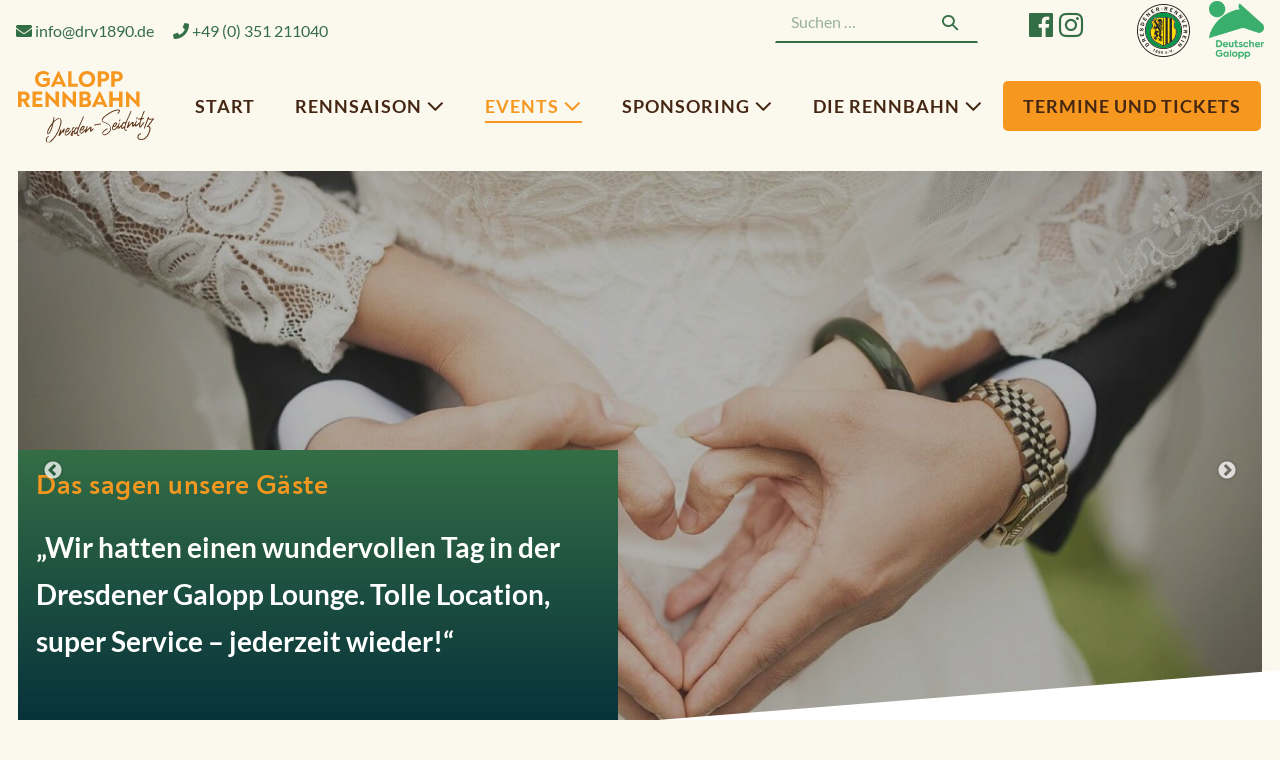

--- FILE ---
content_type: text/html; charset=utf-8
request_url: https://galopprennbahn-dresden-seidnitz.de/veranstaltungen/
body_size: 33612
content:
<!DOCTYPE html>

<html lang="de" prefix="og: https://ogp.me/ns#">

<head>
	<meta charset="UTF-8">
	<meta name="viewport" content="width=device-width, initial-scale=1">
	<link rel="profile" href="http://gmpg.org/xfn/11">
	<style>:root,::before,::after{--mec-color-skin: #346e46;--mec-color-skin-rgba-1: rgba(52,110,70,.25);--mec-color-skin-rgba-2: rgba(52,110,70,.5);--mec-color-skin-rgba-3: rgba(52,110,70,.75);--mec-color-skin-rgba-4: rgba(52,110,70,.11);--mec-container-normal-width: 1300px;--mec-container-large-width: 1300px;--mec-title-color: #346e46;--mec-title-color-hover: #346e46;--mec-content-color: #5d351a;--mec-fes-main-color: #ffffff;--mec-fes-main-color-rgba-1: rgba(255, 255, 255, 0.12);--mec-fes-main-color-rgba-2: rgba(255, 255, 255, 0.23);--mec-fes-main-color-rgba-3: rgba(255, 255, 255, 0.03);--mec-fes-main-color-rgba-4: rgba(255, 255, 255, 0.3);--mec-fes-main-color-rgba-5: rgb(255 255 255 / 7%);--mec-fes-main-color-rgba-6: rgba(255, 255, 255, 0.2);--mec-fluent-main-color: #ade7ff;--mec-fluent-main-color-rgba-1: rgba(173, 231, 255, 0.3);--mec-fluent-main-color-rgba-2: rgba(173, 231, 255, 0.8);--mec-fluent-main-color-rgba-3: rgba(173, 231, 255, 0.1);--mec-fluent-main-color-rgba-4: rgba(173, 231, 255, 0.2);--mec-fluent-main-color-rgba-5: rgba(173, 231, 255, 0.7);--mec-fluent-main-color-rgba-6: rgba(173, 231, 255, 0.7);--mec-fluent-bold-color: #00acf8;--mec-fluent-bg-hover-color: #ebf9ff;--mec-fluent-bg-color: #f5f7f8;--mec-fluent-second-bg-color: #d6eef9;}.mec-fes-form #mec_reg_form_field_types .button.red:before, .mec-fes-form #mec_reg_form_field_types .button.red {border-color: #ffd2dd;color: #ea6485;}.mec-fes-form #mec_reg_form_field_types .button.red:hover, .mec-fes-form #mec_reg_form_field_types .button.red:before, .mec-fes-form #mec_reg_form_field_types .button:hover, .mec-fes-form #mec_bfixed_form_field_types .button:hover:before, .mec-fes-form #mec_reg_form_field_types .button:hover:before, .mec-fes-form #mec_bfixed_form_field_types .button:hover, .mec-fes-form .mec-form-row .button:not(.wp-color-result):hover {color: #fff;}.mec-fes-form .mec-meta-box-fields h4 label {background: transparent;}</style>
<!-- Suchmaschinen-Optimierung durch Rank Math PRO - https://rankmath.com/ -->
<title>Events - Galopprennbahn Dresden</title>
<meta name="description" content="&quot;Wir hatten einen wundervollen Tag in der Dresdener Galopp Lounge. Tolle Location, super Service - jederzeit wieder!&quot;"/>
<meta name="robots" content="follow, index, max-snippet:-1, max-video-preview:-1, max-image-preview:large"/>
<link rel="canonical" href="https://galopprennbahn-dresden-seidnitz.de/veranstaltungen/" />
<meta property="og:locale" content="de_DE" />
<meta property="og:type" content="article" />
<meta property="og:title" content="Events - Galopprennbahn Dresden" />
<meta property="og:description" content="&quot;Wir hatten einen wundervollen Tag in der Dresdener Galopp Lounge. Tolle Location, super Service - jederzeit wieder!&quot;" />
<meta property="og:url" content="https://galopprennbahn-dresden-seidnitz.de/veranstaltungen/" />
<meta property="og:site_name" content="Galopprennbahn Dresden-Seidnitz" />
<meta property="article:publisher" content="https://www.facebook.com/dresdener.rennverein" />
<meta property="og:updated_time" content="2023-03-05T04:30:09+01:00" />
<meta property="og:image" content="https://galopprennbahn-dresden-seidnitz.de/wp-content/uploads/2021/03/heart-529607_1920.jpg" />
<meta property="og:image:secure_url" content="https://galopprennbahn-dresden-seidnitz.de/wp-content/uploads/2021/03/heart-529607_1920.jpg" />
<meta property="og:image:width" content="1920" />
<meta property="og:image:height" content="1277" />
<meta property="og:image:alt" content="Events" />
<meta property="og:image:type" content="image/jpeg" />
<meta property="article:published_time" content="2021-03-29T12:01:35+02:00" />
<meta property="article:modified_time" content="2023-03-05T04:30:09+01:00" />
<meta name="twitter:card" content="summary_large_image" />
<meta name="twitter:title" content="Events - Galopprennbahn Dresden" />
<meta name="twitter:description" content="&quot;Wir hatten einen wundervollen Tag in der Dresdener Galopp Lounge. Tolle Location, super Service - jederzeit wieder!&quot;" />
<meta name="twitter:image" content="https://galopprennbahn-dresden-seidnitz.de/wp-content/uploads/2021/03/heart-529607_1920.jpg" />
<meta name="twitter:label1" content="Lesedauer" />
<meta name="twitter:data1" content="2 Minuten" />
<script type="application/ld+json" class="rank-math-schema">{"@context":"https://schema.org","@graph":[{"@type":"Place","@id":"https://galopprennbahn-dresden-seidnitz.de/#place","geo":{"@type":"GeoCoordinates","latitude":"51.02034221780763","longitude":" 13.800484880122216"},"hasMap":"https://www.google.com/maps/search/?api=1&amp;query=51.02034221780763, 13.800484880122216","address":{"@type":"PostalAddress","streetAddress":"Oskar-R\u00f6der-Stra\u00dfe 1","addressLocality":"Dresden","addressRegion":"Sachsen","postalCode":"01237","addressCountry":"Germany"}},{"@type":["EntertainmentBusiness","Organization"],"@id":"https://galopprennbahn-dresden-seidnitz.de/#organization","name":"Galopprennbahn Dresden-Seidnitz","url":"https://galopprennbahn-dresden-seidnitz.de","sameAs":["https://www.facebook.com/dresdener.rennverein"],"email":"info@drv1890.de","address":{"@type":"PostalAddress","streetAddress":"Oskar-R\u00f6der-Stra\u00dfe 1","addressLocality":"Dresden","addressRegion":"Sachsen","postalCode":"01237","addressCountry":"Germany"},"logo":{"@type":"ImageObject","@id":"https://galopprennbahn-dresden-seidnitz.de/#logo","url":"https://galopprennbahn-dresden-seidnitz.de/wp-content/uploads/2021/02/Logo-Main-Header.svg","contentUrl":"https://galopprennbahn-dresden-seidnitz.de/wp-content/uploads/2021/02/Logo-Main-Header.svg","caption":"Galopprennbahn Dresden-Seidnitz","inLanguage":"de","width":"213","height":"113"},"priceRange":"IT Peppergrass","location":{"@id":"https://galopprennbahn-dresden-seidnitz.de/#place"},"image":{"@id":"https://galopprennbahn-dresden-seidnitz.de/#logo"},"telephone":"+49 (0) 351 211040"},{"@type":"WebSite","@id":"https://galopprennbahn-dresden-seidnitz.de/#website","url":"https://galopprennbahn-dresden-seidnitz.de","name":"Galopprennbahn Dresden-Seidnitz","publisher":{"@id":"https://galopprennbahn-dresden-seidnitz.de/#organization"},"inLanguage":"de"},{"@type":"ImageObject","@id":"https://galopprennbahn-dresden-seidnitz.de/wp-content/uploads/2021/03/heart-529607_1920.jpg","url":"https://galopprennbahn-dresden-seidnitz.de/wp-content/uploads/2021/03/heart-529607_1920.jpg","width":"200","height":"200","inLanguage":"de"},{"@type":"WebPage","@id":"https://galopprennbahn-dresden-seidnitz.de/veranstaltungen/#webpage","url":"https://galopprennbahn-dresden-seidnitz.de/veranstaltungen/","name":"Events - Galopprennbahn Dresden","datePublished":"2021-03-29T12:01:35+02:00","dateModified":"2023-03-05T04:30:09+01:00","isPartOf":{"@id":"https://galopprennbahn-dresden-seidnitz.de/#website"},"primaryImageOfPage":{"@id":"https://galopprennbahn-dresden-seidnitz.de/wp-content/uploads/2021/03/heart-529607_1920.jpg"},"inLanguage":"de"},{"@type":"Person","@id":"https://galopprennbahn-dresden-seidnitz.de/author/it-peppergrass/","name":"IT Peppergrass","url":"https://galopprennbahn-dresden-seidnitz.de/author/it-peppergrass/","image":{"@type":"ImageObject","@id":"https://secure.gravatar.com/avatar/588e6f91039de0f8c25ebfdd13d0c757?s=96&amp;d=mm&amp;r=g","url":"https://secure.gravatar.com/avatar/588e6f91039de0f8c25ebfdd13d0c757?s=96&amp;d=mm&amp;r=g","caption":"IT Peppergrass","inLanguage":"de"},"sameAs":["http://galopprennbahn-dresden-seidnitz.de"],"worksFor":{"@id":"https://galopprennbahn-dresden-seidnitz.de/#organization"}},{"@type":"Article","headline":"Events - Galopprennbahn Dresden","datePublished":"2021-03-29T12:01:35+02:00","dateModified":"2023-03-05T04:30:09+01:00","author":{"@id":"https://galopprennbahn-dresden-seidnitz.de/author/it-peppergrass/","name":"IT Peppergrass"},"publisher":{"@id":"https://galopprennbahn-dresden-seidnitz.de/#organization"},"description":"&quot;Wir hatten einen wundervollen Tag in der Dresdener Galopp Lounge. Tolle Location, super Service - jederzeit wieder!&quot;","name":"Events - Galopprennbahn Dresden","@id":"https://galopprennbahn-dresden-seidnitz.de/veranstaltungen/#richSnippet","isPartOf":{"@id":"https://galopprennbahn-dresden-seidnitz.de/veranstaltungen/#webpage"},"image":{"@id":"https://galopprennbahn-dresden-seidnitz.de/wp-content/uploads/2021/03/heart-529607_1920.jpg"},"inLanguage":"de","mainEntityOfPage":{"@id":"https://galopprennbahn-dresden-seidnitz.de/veranstaltungen/#webpage"}}]}</script>
<!-- /Rank Math WordPress SEO Plugin -->

<link rel="alternate" type="application/rss+xml" title="Galopprennbahn Dresden-Seidnitz &raquo; Feed" href="https://galopprennbahn-dresden-seidnitz.de/feed/" />
<link rel="alternate" type="application/rss+xml" title="Galopprennbahn Dresden-Seidnitz &raquo; Kommentar-Feed" href="https://galopprennbahn-dresden-seidnitz.de/comments/feed/" />
		<style class="wpbf-google-fonts"></style>
		<script>
window._wpemojiSettings = {"baseUrl":"https:\/\/s.w.org\/images\/core\/emoji\/14.0.0\/72x72\/","ext":".png","svgUrl":"https:\/\/s.w.org\/images\/core\/emoji\/14.0.0\/svg\/","svgExt":".svg","source":{"concatemoji":"https:\/\/galopprennbahn-dresden-seidnitz.de\/wp-includes\/js\/wp-emoji-release.min.js?ver=6.4.7"}};
/*! This file is auto-generated */
!function(i,n){var o,s,e;function c(e){try{var t={supportTests:e,timestamp:(new Date).valueOf()};sessionStorage.setItem(o,JSON.stringify(t))}catch(e){}}function p(e,t,n){e.clearRect(0,0,e.canvas.width,e.canvas.height),e.fillText(t,0,0);var t=new Uint32Array(e.getImageData(0,0,e.canvas.width,e.canvas.height).data),r=(e.clearRect(0,0,e.canvas.width,e.canvas.height),e.fillText(n,0,0),new Uint32Array(e.getImageData(0,0,e.canvas.width,e.canvas.height).data));return t.every(function(e,t){return e===r[t]})}function u(e,t,n){switch(t){case"flag":return n(e,"\ud83c\udff3\ufe0f\u200d\u26a7\ufe0f","\ud83c\udff3\ufe0f\u200b\u26a7\ufe0f")?!1:!n(e,"\ud83c\uddfa\ud83c\uddf3","\ud83c\uddfa\u200b\ud83c\uddf3")&&!n(e,"\ud83c\udff4\udb40\udc67\udb40\udc62\udb40\udc65\udb40\udc6e\udb40\udc67\udb40\udc7f","\ud83c\udff4\u200b\udb40\udc67\u200b\udb40\udc62\u200b\udb40\udc65\u200b\udb40\udc6e\u200b\udb40\udc67\u200b\udb40\udc7f");case"emoji":return!n(e,"\ud83e\udef1\ud83c\udffb\u200d\ud83e\udef2\ud83c\udfff","\ud83e\udef1\ud83c\udffb\u200b\ud83e\udef2\ud83c\udfff")}return!1}function f(e,t,n){var r="undefined"!=typeof WorkerGlobalScope&&self instanceof WorkerGlobalScope?new OffscreenCanvas(300,150):i.createElement("canvas"),a=r.getContext("2d",{willReadFrequently:!0}),o=(a.textBaseline="top",a.font="600 32px Arial",{});return e.forEach(function(e){o[e]=t(a,e,n)}),o}function t(e){var t=i.createElement("script");t.src=e,t.defer=!0,i.head.appendChild(t)}"undefined"!=typeof Promise&&(o="wpEmojiSettingsSupports",s=["flag","emoji"],n.supports={everything:!0,everythingExceptFlag:!0},e=new Promise(function(e){i.addEventListener("DOMContentLoaded",e,{once:!0})}),new Promise(function(t){var n=function(){try{var e=JSON.parse(sessionStorage.getItem(o));if("object"==typeof e&&"number"==typeof e.timestamp&&(new Date).valueOf()<e.timestamp+604800&&"object"==typeof e.supportTests)return e.supportTests}catch(e){}return null}();if(!n){if("undefined"!=typeof Worker&&"undefined"!=typeof OffscreenCanvas&&"undefined"!=typeof URL&&URL.createObjectURL&&"undefined"!=typeof Blob)try{var e="postMessage("+f.toString()+"("+[JSON.stringify(s),u.toString(),p.toString()].join(",")+"));",r=new Blob([e],{type:"text/javascript"}),a=new Worker(URL.createObjectURL(r),{name:"wpTestEmojiSupports"});return void(a.onmessage=function(e){c(n=e.data),a.terminate(),t(n)})}catch(e){}c(n=f(s,u,p))}t(n)}).then(function(e){for(var t in e)n.supports[t]=e[t],n.supports.everything=n.supports.everything&&n.supports[t],"flag"!==t&&(n.supports.everythingExceptFlag=n.supports.everythingExceptFlag&&n.supports[t]);n.supports.everythingExceptFlag=n.supports.everythingExceptFlag&&!n.supports.flag,n.DOMReady=!1,n.readyCallback=function(){n.DOMReady=!0}}).then(function(){return e}).then(function(){var e;n.supports.everything||(n.readyCallback(),(e=n.source||{}).concatemoji?t(e.concatemoji):e.wpemoji&&e.twemoji&&(t(e.twemoji),t(e.wpemoji)))}))}((window,document),window._wpemojiSettings);
</script>
<link rel='stylesheet' id='mec-select2-style-css' href='https://galopprennbahn-dresden-seidnitz.de/wp-content/plugins/modern-events-calendar-lite/assets/packages/select2/select2.min.css?ver=7.9.0' media='all' />
<link rel='stylesheet' id='mec-font-icons-css' href='https://galopprennbahn-dresden-seidnitz.de/wp-content/plugins/modern-events-calendar-lite/assets/css/iconfonts.css?ver=6.4.7' media='all' />
<link rel='stylesheet' id='mec-frontend-style-css' href='https://galopprennbahn-dresden-seidnitz.de/wp-content/plugins/modern-events-calendar-lite/assets/css/frontend.min.css?ver=7.9.0' media='all' />
<link rel='stylesheet' id='mec-tooltip-style-css' href='https://galopprennbahn-dresden-seidnitz.de/wp-content/plugins/modern-events-calendar-lite/assets/packages/tooltip/tooltip.css?ver=6.4.7' media='all' />
<link rel='stylesheet' id='mec-tooltip-shadow-style-css' href='https://galopprennbahn-dresden-seidnitz.de/wp-content/plugins/modern-events-calendar-lite/assets/packages/tooltip/tooltipster-sideTip-shadow.min.css?ver=6.4.7' media='all' />
<link rel='stylesheet' id='featherlight-css' href='https://galopprennbahn-dresden-seidnitz.de/wp-content/plugins/modern-events-calendar-lite/assets/packages/featherlight/featherlight.css?ver=6.4.7' media='all' />
<link rel='stylesheet' id='mec-lity-style-css' href='https://galopprennbahn-dresden-seidnitz.de/wp-content/plugins/modern-events-calendar-lite/assets/packages/lity/lity.min.css?ver=6.4.7' media='all' />
<link rel='stylesheet' id='mec-general-calendar-style-css' href='https://galopprennbahn-dresden-seidnitz.de/wp-content/plugins/modern-events-calendar-lite/assets/css/mec-general-calendar.css?ver=6.4.7' media='all' />
<style id='wp-emoji-styles-inline-css'>

	img.wp-smiley, img.emoji {
		display: inline !important;
		border: none !important;
		box-shadow: none !important;
		height: 1em !important;
		width: 1em !important;
		margin: 0 0.07em !important;
		vertical-align: -0.1em !important;
		background: none !important;
		padding: 0 !important;
	}
</style>
<link rel='stylesheet' id='wp-block-library-css' href='https://galopprennbahn-dresden-seidnitz.de/wp-includes/css/dist/block-library/style.min.css?ver=6.4.7' media='all' />
<link rel='stylesheet' id='pg_custom_blocks-cgb-style-css-css' href='https://galopprennbahn-dresden-seidnitz.de/wp-content/plugins/peppergrass-custom-blocks/dist/blocks.style.build.css?ver=1700869757' media='all' />
<style id='safe-svg-svg-icon-style-inline-css'>
.safe-svg-cover{text-align:center}.safe-svg-cover .safe-svg-inside{display:inline-block;max-width:100%}.safe-svg-cover svg{height:100%;max-height:100%;max-width:100%;width:100%}

</style>
<style id='rank-math-toc-block-style-inline-css'>
.wp-block-rank-math-toc-block nav ol{counter-reset:item}.wp-block-rank-math-toc-block nav ol li{display:block}.wp-block-rank-math-toc-block nav ol li:before{content:counters(item, ".") ". ";counter-increment:item}

</style>
<style id='rank-math-rich-snippet-style-inline-css'>
/*!
* Plugin:  Rank Math
* URL: https://rankmath.com/wordpress/plugin/seo-suite/
* Name:  rank-math-review-snippet.css
*/@-webkit-keyframes spin{0%{-webkit-transform:rotate(0deg)}100%{-webkit-transform:rotate(-360deg)}}@keyframes spin{0%{-webkit-transform:rotate(0deg)}100%{-webkit-transform:rotate(-360deg)}}@keyframes bounce{from{-webkit-transform:translateY(0px);transform:translateY(0px)}to{-webkit-transform:translateY(-5px);transform:translateY(-5px)}}@-webkit-keyframes bounce{from{-webkit-transform:translateY(0px);transform:translateY(0px)}to{-webkit-transform:translateY(-5px);transform:translateY(-5px)}}@-webkit-keyframes loading{0%{background-size:20% 50% ,20% 50% ,20% 50%}20%{background-size:20% 20% ,20% 50% ,20% 50%}40%{background-size:20% 100%,20% 20% ,20% 50%}60%{background-size:20% 50% ,20% 100%,20% 20%}80%{background-size:20% 50% ,20% 50% ,20% 100%}100%{background-size:20% 50% ,20% 50% ,20% 50%}}@keyframes loading{0%{background-size:20% 50% ,20% 50% ,20% 50%}20%{background-size:20% 20% ,20% 50% ,20% 50%}40%{background-size:20% 100%,20% 20% ,20% 50%}60%{background-size:20% 50% ,20% 100%,20% 20%}80%{background-size:20% 50% ,20% 50% ,20% 100%}100%{background-size:20% 50% ,20% 50% ,20% 50%}}:root{--rankmath-wp-adminbar-height: 0}#rank-math-rich-snippet-wrapper{overflow:hidden}#rank-math-rich-snippet-wrapper h5.rank-math-title{display:block;font-size:18px;line-height:1.4}#rank-math-rich-snippet-wrapper .rank-math-review-image{float:right;max-width:40%;margin-left:15px}#rank-math-rich-snippet-wrapper .rank-math-review-data{margin-bottom:15px}#rank-math-rich-snippet-wrapper .rank-math-total-wrapper{width:100%;padding:0 0 20px 0;float:left;clear:both;position:relative;-webkit-box-sizing:border-box;box-sizing:border-box}#rank-math-rich-snippet-wrapper .rank-math-total-wrapper .rank-math-total{border:0;display:block;margin:0;width:auto;float:left;text-align:left;padding:0;font-size:24px;line-height:1;font-weight:700;-webkit-box-sizing:border-box;box-sizing:border-box;overflow:hidden}#rank-math-rich-snippet-wrapper .rank-math-total-wrapper .rank-math-review-star{float:left;margin-left:15px;margin-top:5px;position:relative;z-index:99;line-height:1}#rank-math-rich-snippet-wrapper .rank-math-total-wrapper .rank-math-review-star .rank-math-review-result-wrapper{display:inline-block;white-space:nowrap;position:relative;color:#e7e7e7}#rank-math-rich-snippet-wrapper .rank-math-total-wrapper .rank-math-review-star .rank-math-review-result-wrapper .rank-math-review-result{position:absolute;top:0;left:0;overflow:hidden;white-space:nowrap;color:#ffbe01}#rank-math-rich-snippet-wrapper .rank-math-total-wrapper .rank-math-review-star .rank-math-review-result-wrapper i{font-size:18px;-webkit-text-stroke-width:1px;font-style:normal;padding:0 2px;line-height:inherit}#rank-math-rich-snippet-wrapper .rank-math-total-wrapper .rank-math-review-star .rank-math-review-result-wrapper i:before{content:"\2605"}body.rtl #rank-math-rich-snippet-wrapper .rank-math-review-image{float:left;margin-left:0;margin-right:15px}body.rtl #rank-math-rich-snippet-wrapper .rank-math-total-wrapper .rank-math-total{float:right}body.rtl #rank-math-rich-snippet-wrapper .rank-math-total-wrapper .rank-math-review-star{float:right;margin-left:0;margin-right:15px}body.rtl #rank-math-rich-snippet-wrapper .rank-math-total-wrapper .rank-math-review-star .rank-math-review-result{left:auto;right:0}@media screen and (max-width: 480px){#rank-math-rich-snippet-wrapper .rank-math-review-image{display:block;max-width:100%;width:100%;text-align:center;margin-right:0}#rank-math-rich-snippet-wrapper .rank-math-review-data{clear:both}}.clear{clear:both}

</style>
<link rel='stylesheet' id='fontawesome-free-css' href='https://galopprennbahn-dresden-seidnitz.de/wp-content/plugins/getwid/vendors/fontawesome-free/css/all.min.css?ver=5.5.0' media='all' />
<link rel='stylesheet' id='slick-css' href='https://galopprennbahn-dresden-seidnitz.de/wp-content/plugins/getwid/vendors/slick/slick/slick.min.css?ver=1.9.0' media='all' />
<link rel='stylesheet' id='slick-theme-css' href='https://galopprennbahn-dresden-seidnitz.de/wp-content/plugins/getwid/vendors/slick/slick/slick-theme.min.css?ver=1.9.0' media='all' />
<link rel='stylesheet' id='mp-fancybox-css' href='https://galopprennbahn-dresden-seidnitz.de/wp-content/plugins/getwid/vendors/mp-fancybox/jquery.fancybox.min.css?ver=3.5.7-mp.1' media='all' />
<link rel='stylesheet' id='getwid-blocks-css' href='https://galopprennbahn-dresden-seidnitz.de/wp-content/plugins/getwid/assets/css/blocks.style.css?ver=2.0.13' media='all' />
<style id='getwid-blocks-inline-css'>
.wp-block-getwid-section .wp-block-getwid-section__wrapper .wp-block-getwid-section__inner-wrapper{max-width: 1300px;}
</style>
<style id='global-styles-inline-css'>
body{--wp--preset--color--black: #000000;--wp--preset--color--cyan-bluish-gray: #abb8c3;--wp--preset--color--white: #ffffff;--wp--preset--color--pale-pink: #f78da7;--wp--preset--color--vivid-red: #cf2e2e;--wp--preset--color--luminous-vivid-orange: #ff6900;--wp--preset--color--luminous-vivid-amber: #fcb900;--wp--preset--color--light-green-cyan: #7bdcb5;--wp--preset--color--vivid-green-cyan: #00d084;--wp--preset--color--pale-cyan-blue: #8ed1fc;--wp--preset--color--vivid-cyan-blue: #0693e3;--wp--preset--color--vivid-purple: #9b51e0;--wp--preset--color--base: var(--base-color);--wp--preset--color--accent: var(--accent-color);--wp--preset--color--brand: var(--brand-color);--wp--preset--color--brand-alt: var(--brand-color-alt);--wp--preset--color--brand-alt-light: #5d351a;--wp--preset--color--blue: #022B3A;--wp--preset--gradient--vivid-cyan-blue-to-vivid-purple: linear-gradient(135deg,rgba(6,147,227,1) 0%,rgb(155,81,224) 100%);--wp--preset--gradient--light-green-cyan-to-vivid-green-cyan: linear-gradient(135deg,rgb(122,220,180) 0%,rgb(0,208,130) 100%);--wp--preset--gradient--luminous-vivid-amber-to-luminous-vivid-orange: linear-gradient(135deg,rgba(252,185,0,1) 0%,rgba(255,105,0,1) 100%);--wp--preset--gradient--luminous-vivid-orange-to-vivid-red: linear-gradient(135deg,rgba(255,105,0,1) 0%,rgb(207,46,46) 100%);--wp--preset--gradient--very-light-gray-to-cyan-bluish-gray: linear-gradient(135deg,rgb(238,238,238) 0%,rgb(169,184,195) 100%);--wp--preset--gradient--cool-to-warm-spectrum: linear-gradient(135deg,rgb(74,234,220) 0%,rgb(151,120,209) 20%,rgb(207,42,186) 40%,rgb(238,44,130) 60%,rgb(251,105,98) 80%,rgb(254,248,76) 100%);--wp--preset--gradient--blush-light-purple: linear-gradient(135deg,rgb(255,206,236) 0%,rgb(152,150,240) 100%);--wp--preset--gradient--blush-bordeaux: linear-gradient(135deg,rgb(254,205,165) 0%,rgb(254,45,45) 50%,rgb(107,0,62) 100%);--wp--preset--gradient--luminous-dusk: linear-gradient(135deg,rgb(255,203,112) 0%,rgb(199,81,192) 50%,rgb(65,88,208) 100%);--wp--preset--gradient--pale-ocean: linear-gradient(135deg,rgb(255,245,203) 0%,rgb(182,227,212) 50%,rgb(51,167,181) 100%);--wp--preset--gradient--electric-grass: linear-gradient(135deg,rgb(202,248,128) 0%,rgb(113,206,126) 100%);--wp--preset--gradient--midnight: linear-gradient(135deg,rgb(2,3,129) 0%,rgb(40,116,252) 100%);--wp--preset--font-size--small: 14px;--wp--preset--font-size--medium: 20px;--wp--preset--font-size--large: 20px;--wp--preset--font-size--x-large: 42px;--wp--preset--font-size--tiny: 12px;--wp--preset--font-size--regular: 16px;--wp--preset--font-size--larger: 32px;--wp--preset--font-size--extra: 44px;--wp--preset--spacing--20: 0.44rem;--wp--preset--spacing--30: 0.67rem;--wp--preset--spacing--40: 1rem;--wp--preset--spacing--50: 1.5rem;--wp--preset--spacing--60: 2.25rem;--wp--preset--spacing--70: 3.38rem;--wp--preset--spacing--80: 5.06rem;--wp--preset--shadow--natural: 6px 6px 9px rgba(0, 0, 0, 0.2);--wp--preset--shadow--deep: 12px 12px 50px rgba(0, 0, 0, 0.4);--wp--preset--shadow--sharp: 6px 6px 0px rgba(0, 0, 0, 0.2);--wp--preset--shadow--outlined: 6px 6px 0px -3px rgba(255, 255, 255, 1), 6px 6px rgba(0, 0, 0, 1);--wp--preset--shadow--crisp: 6px 6px 0px rgba(0, 0, 0, 1);}body { margin: 0;--wp--style--global--content-size: 1000px;--wp--style--global--wide-size: 1400px; }.wp-site-blocks > .alignleft { float: left; margin-right: 2em; }.wp-site-blocks > .alignright { float: right; margin-left: 2em; }.wp-site-blocks > .aligncenter { justify-content: center; margin-left: auto; margin-right: auto; }:where(.wp-site-blocks) > * { margin-block-start: 24px; margin-block-end: 0; }:where(.wp-site-blocks) > :first-child:first-child { margin-block-start: 0; }:where(.wp-site-blocks) > :last-child:last-child { margin-block-end: 0; }body { --wp--style--block-gap: 24px; }:where(body .is-layout-flow)  > :first-child:first-child{margin-block-start: 0;}:where(body .is-layout-flow)  > :last-child:last-child{margin-block-end: 0;}:where(body .is-layout-flow)  > *{margin-block-start: 24px;margin-block-end: 0;}:where(body .is-layout-constrained)  > :first-child:first-child{margin-block-start: 0;}:where(body .is-layout-constrained)  > :last-child:last-child{margin-block-end: 0;}:where(body .is-layout-constrained)  > *{margin-block-start: 24px;margin-block-end: 0;}:where(body .is-layout-flex) {gap: 24px;}:where(body .is-layout-grid) {gap: 24px;}body .is-layout-flow > .alignleft{float: left;margin-inline-start: 0;margin-inline-end: 2em;}body .is-layout-flow > .alignright{float: right;margin-inline-start: 2em;margin-inline-end: 0;}body .is-layout-flow > .aligncenter{margin-left: auto !important;margin-right: auto !important;}body .is-layout-constrained > .alignleft{float: left;margin-inline-start: 0;margin-inline-end: 2em;}body .is-layout-constrained > .alignright{float: right;margin-inline-start: 2em;margin-inline-end: 0;}body .is-layout-constrained > .aligncenter{margin-left: auto !important;margin-right: auto !important;}body .is-layout-constrained > :where(:not(.alignleft):not(.alignright):not(.alignfull)){max-width: var(--wp--style--global--content-size);margin-left: auto !important;margin-right: auto !important;}body .is-layout-constrained > .alignwide{max-width: var(--wp--style--global--wide-size);}body .is-layout-flex{display: flex;}body .is-layout-flex{flex-wrap: wrap;align-items: center;}body .is-layout-flex > *{margin: 0;}body .is-layout-grid{display: grid;}body .is-layout-grid > *{margin: 0;}body{padding-top: 0px;padding-right: 0px;padding-bottom: 0px;padding-left: 0px;}a:where(:not(.wp-element-button)){text-decoration: underline;}.wp-element-button, .wp-block-button__link{background-color: #32373c;border-width: 0;color: #fff;font-family: inherit;font-size: inherit;line-height: inherit;padding: calc(0.667em + 2px) calc(1.333em + 2px);text-decoration: none;}.has-black-color{color: var(--wp--preset--color--black) !important;}.has-cyan-bluish-gray-color{color: var(--wp--preset--color--cyan-bluish-gray) !important;}.has-white-color{color: var(--wp--preset--color--white) !important;}.has-pale-pink-color{color: var(--wp--preset--color--pale-pink) !important;}.has-vivid-red-color{color: var(--wp--preset--color--vivid-red) !important;}.has-luminous-vivid-orange-color{color: var(--wp--preset--color--luminous-vivid-orange) !important;}.has-luminous-vivid-amber-color{color: var(--wp--preset--color--luminous-vivid-amber) !important;}.has-light-green-cyan-color{color: var(--wp--preset--color--light-green-cyan) !important;}.has-vivid-green-cyan-color{color: var(--wp--preset--color--vivid-green-cyan) !important;}.has-pale-cyan-blue-color{color: var(--wp--preset--color--pale-cyan-blue) !important;}.has-vivid-cyan-blue-color{color: var(--wp--preset--color--vivid-cyan-blue) !important;}.has-vivid-purple-color{color: var(--wp--preset--color--vivid-purple) !important;}.has-base-color{color: var(--wp--preset--color--base) !important;}.has-accent-color{color: var(--wp--preset--color--accent) !important;}.has-brand-color{color: var(--wp--preset--color--brand) !important;}.has-brand-alt-color{color: var(--wp--preset--color--brand-alt) !important;}.has-brand-alt-light-color{color: var(--wp--preset--color--brand-alt-light) !important;}.has-blue-color{color: var(--wp--preset--color--blue) !important;}.has-black-background-color{background-color: var(--wp--preset--color--black) !important;}.has-cyan-bluish-gray-background-color{background-color: var(--wp--preset--color--cyan-bluish-gray) !important;}.has-white-background-color{background-color: var(--wp--preset--color--white) !important;}.has-pale-pink-background-color{background-color: var(--wp--preset--color--pale-pink) !important;}.has-vivid-red-background-color{background-color: var(--wp--preset--color--vivid-red) !important;}.has-luminous-vivid-orange-background-color{background-color: var(--wp--preset--color--luminous-vivid-orange) !important;}.has-luminous-vivid-amber-background-color{background-color: var(--wp--preset--color--luminous-vivid-amber) !important;}.has-light-green-cyan-background-color{background-color: var(--wp--preset--color--light-green-cyan) !important;}.has-vivid-green-cyan-background-color{background-color: var(--wp--preset--color--vivid-green-cyan) !important;}.has-pale-cyan-blue-background-color{background-color: var(--wp--preset--color--pale-cyan-blue) !important;}.has-vivid-cyan-blue-background-color{background-color: var(--wp--preset--color--vivid-cyan-blue) !important;}.has-vivid-purple-background-color{background-color: var(--wp--preset--color--vivid-purple) !important;}.has-base-background-color{background-color: var(--wp--preset--color--base) !important;}.has-accent-background-color{background-color: var(--wp--preset--color--accent) !important;}.has-brand-background-color{background-color: var(--wp--preset--color--brand) !important;}.has-brand-alt-background-color{background-color: var(--wp--preset--color--brand-alt) !important;}.has-brand-alt-light-background-color{background-color: var(--wp--preset--color--brand-alt-light) !important;}.has-blue-background-color{background-color: var(--wp--preset--color--blue) !important;}.has-black-border-color{border-color: var(--wp--preset--color--black) !important;}.has-cyan-bluish-gray-border-color{border-color: var(--wp--preset--color--cyan-bluish-gray) !important;}.has-white-border-color{border-color: var(--wp--preset--color--white) !important;}.has-pale-pink-border-color{border-color: var(--wp--preset--color--pale-pink) !important;}.has-vivid-red-border-color{border-color: var(--wp--preset--color--vivid-red) !important;}.has-luminous-vivid-orange-border-color{border-color: var(--wp--preset--color--luminous-vivid-orange) !important;}.has-luminous-vivid-amber-border-color{border-color: var(--wp--preset--color--luminous-vivid-amber) !important;}.has-light-green-cyan-border-color{border-color: var(--wp--preset--color--light-green-cyan) !important;}.has-vivid-green-cyan-border-color{border-color: var(--wp--preset--color--vivid-green-cyan) !important;}.has-pale-cyan-blue-border-color{border-color: var(--wp--preset--color--pale-cyan-blue) !important;}.has-vivid-cyan-blue-border-color{border-color: var(--wp--preset--color--vivid-cyan-blue) !important;}.has-vivid-purple-border-color{border-color: var(--wp--preset--color--vivid-purple) !important;}.has-base-border-color{border-color: var(--wp--preset--color--base) !important;}.has-accent-border-color{border-color: var(--wp--preset--color--accent) !important;}.has-brand-border-color{border-color: var(--wp--preset--color--brand) !important;}.has-brand-alt-border-color{border-color: var(--wp--preset--color--brand-alt) !important;}.has-brand-alt-light-border-color{border-color: var(--wp--preset--color--brand-alt-light) !important;}.has-blue-border-color{border-color: var(--wp--preset--color--blue) !important;}.has-vivid-cyan-blue-to-vivid-purple-gradient-background{background: var(--wp--preset--gradient--vivid-cyan-blue-to-vivid-purple) !important;}.has-light-green-cyan-to-vivid-green-cyan-gradient-background{background: var(--wp--preset--gradient--light-green-cyan-to-vivid-green-cyan) !important;}.has-luminous-vivid-amber-to-luminous-vivid-orange-gradient-background{background: var(--wp--preset--gradient--luminous-vivid-amber-to-luminous-vivid-orange) !important;}.has-luminous-vivid-orange-to-vivid-red-gradient-background{background: var(--wp--preset--gradient--luminous-vivid-orange-to-vivid-red) !important;}.has-very-light-gray-to-cyan-bluish-gray-gradient-background{background: var(--wp--preset--gradient--very-light-gray-to-cyan-bluish-gray) !important;}.has-cool-to-warm-spectrum-gradient-background{background: var(--wp--preset--gradient--cool-to-warm-spectrum) !important;}.has-blush-light-purple-gradient-background{background: var(--wp--preset--gradient--blush-light-purple) !important;}.has-blush-bordeaux-gradient-background{background: var(--wp--preset--gradient--blush-bordeaux) !important;}.has-luminous-dusk-gradient-background{background: var(--wp--preset--gradient--luminous-dusk) !important;}.has-pale-ocean-gradient-background{background: var(--wp--preset--gradient--pale-ocean) !important;}.has-electric-grass-gradient-background{background: var(--wp--preset--gradient--electric-grass) !important;}.has-midnight-gradient-background{background: var(--wp--preset--gradient--midnight) !important;}.has-small-font-size{font-size: var(--wp--preset--font-size--small) !important;}.has-medium-font-size{font-size: var(--wp--preset--font-size--medium) !important;}.has-large-font-size{font-size: var(--wp--preset--font-size--large) !important;}.has-x-large-font-size{font-size: var(--wp--preset--font-size--x-large) !important;}.has-tiny-font-size{font-size: var(--wp--preset--font-size--tiny) !important;}.has-regular-font-size{font-size: var(--wp--preset--font-size--regular) !important;}.has-larger-font-size{font-size: var(--wp--preset--font-size--larger) !important;}.has-extra-font-size{font-size: var(--wp--preset--font-size--extra) !important;}
.wp-block-navigation a:where(:not(.wp-element-button)){color: inherit;}
.wp-block-pullquote{font-size: 1.5em;line-height: 1.6;}
</style>
<link rel='stylesheet' id='wpforms-classic-full-css' href='https://galopprennbahn-dresden-seidnitz.de/wp-content/plugins/wpforms-lite/assets/css/frontend/classic/wpforms-full.min.css?ver=1.9.2.3' media='all' />
<link rel='stylesheet' id='wpbf-icon-font-css' href='https://galopprennbahn-dresden-seidnitz.de/wp-content/themes/page-builder-framework/css/min/iconfont-min.css?ver=2.11.3' media='all' />
<link rel='stylesheet' id='wpbf-style-css' href='https://galopprennbahn-dresden-seidnitz.de/wp-content/themes/page-builder-framework/css/min/style-min.css?ver=2.11.3' media='all' />
<link rel='stylesheet' id='wpbf-responsive-css' href='https://galopprennbahn-dresden-seidnitz.de/wp-content/themes/page-builder-framework/css/min/responsive-min.css?ver=2.11.3' media='all' />
<link rel='stylesheet' id='slb_core-css' href='https://galopprennbahn-dresden-seidnitz.de/wp-content/plugins/simple-lightbox/client/css/app.css?ver=2.9.3' media='all' />
<link rel='stylesheet' id='borlabs-cookie-custom-css' href='https://galopprennbahn-dresden-seidnitz.de/wp-content/cache/borlabs-cookie/1/borlabs-cookie-1-de.css?ver=3.3.23-37' media='all' />
<link rel='stylesheet' id='tablepress-default-css' href='https://galopprennbahn-dresden-seidnitz.de/wp-content/plugins/tablepress/css/build/default.css?ver=3.0.1' media='all' />
<link rel='stylesheet' id='wpbf-premium-css' href='https://galopprennbahn-dresden-seidnitz.de/wp-content/plugins/wpbf-premium/css/wpbf-premium.css?ver=2.10.1' media='all' />
<style id='wpbf-premium-inline-css'>
:root{--base-color-alt:#fbf8ee;--base-color:#fbf8ee;--brand-color:#346e46;--brand-color-alt:#442613;--accent-color:#f6971f;--accent-color-alt:#f6971f;}input,optgroup,textarea,button,body,.wp-block-latest-comments__comment{line-height:1.7;}body{font-size:18px;}@media screen and (max-width:768px){body{font-size:16px;}}@media screen and (max-width:480px){body{font-size:16px;}}.wpbf-menu,.wpbf-mobile-menu{letter-spacing:1px;text-transform:uppercase;}h1,h2,h3,h4,h5,h6{color:#346e46;line-height:1.3;letter-spacing:0.5px;}h1{font-size:48px;}@media screen and (max-width:768px){h1{font-size:38px;}}@media screen and (max-width:480px){h1{font-size:28px;}}h2{color:#022b3a;}h2{font-size:36px;}@media screen and (max-width:768px){h2{font-size:28px;}}@media screen and (max-width:480px){h2{font-size:26px;}}h3{color:#442613;}h3{font-size:28px;}@media screen and (max-width:768px){h3{font-size:24px;}}@media screen and (max-width:480px){h3{font-size:24px;}}h4{color:#346e46;}h4{font-size:24px;}@media screen and (max-width:768px){h4{font-size:22px;}}@media screen and (max-width:480px){h4{font-size:22px;}}h5{color:#022b3a;}h5{font-size:20px;}@media screen and (max-width:768px){h5{font-size:18px;}}@media screen and (max-width:480px){h5{font-size:18px;}}h6{color:#f6971f;}h6{font-size:18px;}@media screen and (max-width:768px){h6{font-size:16px;}}@media screen and (max-width:480px){h6{font-size:16px;}}#inner-content{padding-top:0px;padding-right:0px;padding-bottom:0px;padding-left:0px;}@media screen and (max-width:1024px){#inner-content{padding-top:0px;padding-right:18px;padding-bottom:0px;padding-left:18px;}}@media screen and (max-width:480px){#inner-content{padding-top:0px;padding-right:18px;padding-bottom:0px;padding-left:18px;}}.wpbf-container{padding-right:0px;padding-left:0px;}@media screen and (max-width:1024px){.wpbf-container{padding-right:18px;padding-left:18px;}}@media screen and (max-width:480px){.wpbf-container{padding-right:18px;padding-left:18px;}}.wpbf-container{max-width:1300px;}@media screen and (max-width:768px){.scrolltop{right:10px;bottom:10px;}}a{color:#346e46;}.bypostauthor{border-color:#346e46;}.wpbf-button-primary{background:#346e46;}.wpbf-button,input[type="submit"]{border-radius:5px;background:#f6971f;color:#5d351a;}.wpbf-button:hover,input[type="submit"]:hover{background:#5d351a;color:#f6971f;}.wpbf-button-primary{color:#5d351a;}.wpbf-button-primary:hover{background:#5d351a;color:#f6971f;}.wp-block-button__link:not(.has-text-color){color:#5d351a;}.wp-block-button__link:not(.has-text-color):hover{color:#5d351a;}.wp-block-button:not(.is-style-outline) .wp-block-button__link:not(.has-background):not(.has-text-color):hover{background:#5d351a;color:#f6971f;}.is-style-outline .wp-block-button__link:not(.has-text-color):not(.has-background):hover{border-color:#5d351a;color:#5d351a;}.wp-block-cover .wp-block-cover__inner-container,.wp-block-group .wp-block-group__inner-container{max-width:1300px;}.wpbf-sidebar .widget,.elementor-widget-sidebar .widget{background:#fbf8ee;}.wpbf-archive-content .wpbf-post{text-align:left;}.wpbf-archive-content .wpbf-post a:not(.wpbf-read-more){color:#022b3a;}.wpbf-archive-content .wpbf-post a:not(.wpbf-read-more):hover{color:#f6971f;}.wpbf-archive-content .wpbf-post-style-boxed{background-color:#ffffff;}.wpbf-archive-content .wpbf-post-style-boxed{padding-top:20px;padding-right:20px;padding-bottom:20px;padding-left:20px;}.wpbf-archive-content .wpbf-post-style-boxed.stretched .wpbf-post-image-wrapper{margin-left:-20px;margin-right:-20px;}.wpbf-archive-content .wpbf-post-style-boxed.stretched .article-header > .wpbf-post-image-wrapper:first-child{margin-top:-20px;margin-bottom:20px;}.single #inner-content{max-width:1300px;}.single .wp-block-cover .wp-block-cover__inner-container,.single .wp-block-group .wp-block-group__inner-container{max-width:1300px;}.wpbf-navigation .wpbf-1-4{width:11%;}.wpbf-navigation .wpbf-3-4{width:89%;}.wpbf-logo img,.wpbf-mobile-logo img{width:200px;}.wpbf-nav-wrapper{max-width:1300px;}.wpbf-nav-wrapper{padding-top:10px;padding-bottom:10px;}.wpbf-navigation:not(.wpbf-navigation-transparent):not(.wpbf-navigation-active){background-color:#fbf8ee;}.wpbf-navigation .wpbf-menu a,.wpbf-mobile-menu a,.wpbf-close{color:#442613;}.wpbf-navigation .wpbf-menu a:hover,.wpbf-mobile-menu a:hover{color:#f6971f;}.wpbf-navigation .wpbf-menu > .current-menu-item > a,.wpbf-mobile-menu > .current-menu-item > a{color:#f6971f!important;}.wpbf-navigation .wpbf-menu a,.wpbf-mobile-menu a{font-size:18px;}.wpbf-sub-menu > .menu-item-has-children:not(.wpbf-mega-menu) .sub-menu li,.wpbf-sub-menu > .wpbf-mega-menu > .sub-menu{background-color:#fbf8ee;}.wpbf-sub-menu > .menu-item-has-children:not(.wpbf-mega-menu) .sub-menu li:hover{background-color:#346e46;}.wpbf-sub-menu > .menu-item-has-children:not(.wpbf-mega-menu) li{border-bottom:1px solid #f5f5f7;border-bottom-color:#f6971f;}.wpbf-sub-menu > .menu-item-has-children:not(.wpbf-mega-menu) li:last-child{border-bottom:none}.wpbf-sub-menu > .menu-item-has-children:not(.wpbf-mega-menu) .sub-menu{width:232px;}.wpbf-sub-menu > .menu-item-has-children:not(.wpbf-mega-menu) .sub-menu a{padding-right:10px;padding-left:10px;}.wpbf-navigation .wpbf-menu .sub-menu a{font-size:0.7em;}.wpbf-navigation .wpbf-menu .sub-menu a:hover{color:#f6971f;}.wpbf-mobile-menu .menu-item{border-top-color:#f6971f;}.wpbf-mobile-menu > .menu-item:last-child{border-bottom-color:#f6971f;}.wpbf-mobile-menu-toggle{background:#f6971f;color:#ffffff !important;padding:10px;line-height:1;}.wpbf-mobile-menu > .menu-item a{background-color:#fbf8ee;}.wpbf-mobile-menu > .menu-item a:hover{background-color:#fbf8ee;}.wpbf-mobile-menu .wpbf-submenu-toggle{color:#f6971f;}.wpbf-mobile-menu a,.wpbf-mobile-menu .menu-item-has-children .wpbf-submenu-toggle{font-size:18px;}.wpbf-mobile-menu .sub-menu a{padding-left:30px;}.wpbf-mobile-menu .sub-menu a,.wpbf-mobile-menu .sub-menu .menu-item-has-children .wpbf-submenu-toggle{font-size:0.75em;}.wpbf-inner-pre-header{padding-top:1px;padding-bottom:1px;max-width:1300px;}.wpbf-pre-header{background-color:#fbf8ee;color:#346e46;}.wpbf-pre-header,.wpbf-pre-header .wpbf-menu,.wpbf-pre-header .wpbf-menu .sub-menu a{font-size:16px;}.wpbf-inner-footer{max-width:1300px;}.wpbf-page-footer{background-color:#022b3a;}.wpbf-inner-footer{color:#f7f2e3;}.wpbf-inner-footer,.wpbf-inner-footer .wpbf-menu{font-size:18px;}.wpbf-archive-content .wpbf-post-grid .wpbf-article-wrapper{margin-bottom:20px;}.wpbf-navigation-active .wpbf-logo img{width:128px;}.wpbf-navigation-active .wpbf-nav-wrapper{padding-top:10px;padding-bottom:10px;}@media screen and (max-width:1024px){.wpbf-navigation-active{display:none !important;}}.wpbf-navigation .wpbf-menu .wpbf-cta-menu-item a{border-radius:5px;}.wpbf-navigation .wpbf-menu .wpbf-cta-menu-item a,.wpbf-mobile-menu .wpbf-cta-menu-item a{background:#f6971f;color:#442613;}.wpbf-navigation .wpbf-menu .wpbf-cta-menu-item.current-menu-item a{color:#442613!important;}.wpbf-navigation .wpbf-menu .wpbf-cta-menu-item a:hover,.wpbf-mobile-menu .wpbf-cta-menu-item a:hover{background:#346e46;color:#f6971f;}.wpbf-navigation .wpbf-menu .wpbf-cta-menu-item.current-menu-item a:hover{color:#f6971f!important;}.wpbf-navigation-transparent .wpbf-menu .wpbf-cta-menu-item a{color:#ffffff;}.wpbf-navigation-transparent .wpbf-menu .wpbf-cta-menu-item a:hover{color:#ffffff;}.wpbf-navigation-transparent .wpbf-menu .wpbf-cta-menu-item a:hover{background:;}.wpbf-navigation-transparent .wpbf-menu .wpbf-cta-menu-item.current-menu-item a{color:#ffffff!important;}.wpbf-inner-widget-footer{max-width:1300px;}.wpbf-widget-footer{background-color:#022b3a;font-size:18px;}.wpbf-social-icons a,.wpbf-social-icons a:hover{color:#346e46;}.wpbf-social-icon{font-size:24px;}
</style>
<link rel='stylesheet' id='wpbf-style-child-css' href='https://galopprennbahn-dresden-seidnitz.de/wp-content/themes/page-builder-framework-child/style.css?ver=1.2' media='all' />
<script src="https://galopprennbahn-dresden-seidnitz.de/wp-includes/js/jquery/jquery.min.js?ver=3.7.1" id="jquery-core-js"></script>
<script src="https://galopprennbahn-dresden-seidnitz.de/wp-includes/js/jquery/jquery-migrate.min.js?ver=3.4.1" id="jquery-migrate-js"></script>
<script src="https://galopprennbahn-dresden-seidnitz.de/wp-content/plugins/modern-events-calendar-lite/assets/js/mec-general-calendar.js?ver=7.9.0" id="mec-general-calendar-script-js"></script>
<script src="https://galopprennbahn-dresden-seidnitz.de/wp-content/plugins/modern-events-calendar-lite/assets/packages/tooltip/tooltip.js?ver=7.9.0" id="mec-tooltip-script-js"></script>
<script id="mec-frontend-script-js-extra">
var mecdata = {"day":"Tag","days":"Tage","hour":"Stunde","hours":"Stunden","minute":"Minute","minutes":"Minuten","second":"Sekunde","seconds":"Sekunden","next":"N\u00e4chste","prev":"Zur\u00fcck","elementor_edit_mode":"no","recapcha_key":"","ajax_url":"https:\/\/galopprennbahn-dresden-seidnitz.de\/wp-admin\/admin-ajax.php","fes_nonce":"fec146c1f3","fes_thankyou_page_time":"2000","fes_upload_nonce":"1f99858a1e","current_year":"2026","current_month":"01","datepicker_format":"dd.mm.yy&d.m.Y"};
</script>
<script src="https://galopprennbahn-dresden-seidnitz.de/wp-content/plugins/modern-events-calendar-lite/assets/js/frontend.js?ver=7.9.0" id="mec-frontend-script-js"></script>
<script src="https://galopprennbahn-dresden-seidnitz.de/wp-content/plugins/modern-events-calendar-lite/assets/js/events.js?ver=7.9.0" id="mec-events-script-js"></script>
<script data-no-optimize="1" data-no-minify="1" data-cfasync="false" src="https://galopprennbahn-dresden-seidnitz.de/wp-content/cache/borlabs-cookie/1/borlabs-cookie-config-de.json.js?ver=3.3.23-41" id="borlabs-cookie-config-js"></script>
<script data-no-optimize="1" data-no-minify="1" data-cfasync="false" type='module' src="https://galopprennbahn-dresden-seidnitz.de/wp-content/plugins/borlabs-cookie/assets/javascript/borlabs-cookie.min.js?ver=3.3.23" id="borlabs-cookie-core-js"></script>
<script data-no-optimize="1" data-no-minify="1" data-cfasync="false" type='module' src="https://galopprennbahn-dresden-seidnitz.de/wp-content/plugins/borlabs-cookie/assets/javascript/borlabs-cookie-legacy-backward-compatibility.min.js?ver=3.3.23" id="borlabs-cookie-legacy-backward-compatibility-js"></script>
<link rel="https://api.w.org/" href="https://galopprennbahn-dresden-seidnitz.de/wp-json/" /><link rel="alternate" type="application/json" href="https://galopprennbahn-dresden-seidnitz.de/wp-json/wp/v2/pages/19296" /><link rel="EditURI" type="application/rsd+xml" title="RSD" href="https://galopprennbahn-dresden-seidnitz.de/xmlrpc.php?rsd" />
<meta name="generator" content="WordPress 6.4.7" />
<link rel='shortlink' href='https://galopprennbahn-dresden-seidnitz.de/?p=19296' />
<link rel="alternate" type="application/json+oembed" href="https://galopprennbahn-dresden-seidnitz.de/wp-json/oembed/1.0/embed?url=https%3A%2F%2Fgalopprennbahn-dresden-seidnitz.de%2Fveranstaltungen%2F" />
<link rel="alternate" type="text/xml+oembed" href="https://galopprennbahn-dresden-seidnitz.de/wp-json/oembed/1.0/embed?url=https%3A%2F%2Fgalopprennbahn-dresden-seidnitz.de%2Fveranstaltungen%2F&#038;format=xml" />
<meta name="referrer" content="no-referrer"><meta name="theme-color" content="#346e46"><style id="custom-background-css">
body.custom-background { background-color: #fbf8ee; }
</style>
	<link rel="icon" href="https://galopprennbahn-dresden-seidnitz.de/wp-content/uploads/2021/04/cropped-favicon-3-32x32.png" sizes="32x32" />
<link rel="icon" href="https://galopprennbahn-dresden-seidnitz.de/wp-content/uploads/2021/04/cropped-favicon-3-192x192.png" sizes="192x192" />
<link rel="apple-touch-icon" href="https://galopprennbahn-dresden-seidnitz.de/wp-content/uploads/2021/04/cropped-favicon-3-180x180.png" />
<meta name="msapplication-TileImage" content="https://galopprennbahn-dresden-seidnitz.de/wp-content/uploads/2021/04/cropped-favicon-3-270x270.png" />
		<style id="wp-custom-css">
			  #sib-container h2 {
font-family: "Hagrid Text Medium";
    font-style: normal;
    font-weight: 400;
    color: #346e46;
    margin-bottom: 0;
}

#sib-container .sib-form-block button {
	background: #f6971f !important;
    color: #442613 !important;
	font-family: "Hagrid Text Medium" !important;
    font-style: normal;
    font-weight: 400;
	    font-size: 18px !important;
	letter-spacing: 3px;
	border-radius: 5px;
	padding: 2% 15%
}

.is-style-pg-button-link-dark.margin-left20 {
    margin-left: 20px !important;
}

.form-wrapper {
	margin-right: 10%;
}


.form-wrapper button,
.form-wrapper [type=submit]{
	background: #f6971f !important;
    color: #442613 !important;
	font-family: "Hagrid Text Medium" !important;
    font-style: normal;
    font-weight: 400;
	    font-size: 18px !important;
	letter-spacing: 3px;
	border-radius: 5px;
	padding: 2% 15%
}


.margin-left-10 {
	margin-left: 25px !important;
	display: inline-block;
}		</style>
		</head>

<body class="page-template-default page page-id-19296 custom-background wp-custom-logo mec-theme-page-builder-framework wpbf wpbf-veranstaltungen wpbf-no-sidebar" itemscope="itemscope" itemtype="https://schema.org/WebPage">

	<a class="screen-reader-text skip-link" href="#content" title="Zum Inhalt springen">Zum Inhalt springen</a>

	
	
	<div id="container" class="hfeed wpbf-page">

		
		
<header id="header" class="wpbf-page-header" itemscope="itemscope" itemtype="https://schema.org/WPHeader">

	
	
<div id="pre-header" class="wpbf-pre-header">

	
	<div class="wpbf-inner-pre-header wpbf-container wpbf-container-center wpbf-pre-header-one-column">

		<div class="wpbf-inner-pre-header-content">

			<div class="pg-pre-header-contact">
<span><i class="fa fa-envelope" aria-hidden="true"></i> 
info@drv1890.de​ </span><span><i class="fa fa-phone" aria-hidden="true"></i>  +49 (0) 351 211040</span></div><div class="search-form">
<form role="search" method="get" class="searchform" action="https://galopprennbahn-dresden-seidnitz.de/">

	<label>

		<span class="screen-reader-text">Suche nach:</span>
		<input type="search" id="searchform-1" name="s" value="" placeholder="Suchen &hellip;" title="Eingabetaste drücken, um zu suchen" />

		
			<button value="Suche" class="wpbff wpbff-search"></button>

		
	</label>

</form>
</div><div class="wpbf-social-icons  wpbf-social-style-grey wpbf-social-size-small"><a class="wpbf-social-icon wpbf-social-facebook" target="_blank" href="https://de-de.facebook.com/dresdener.rennverein/" title="Facebook"><i class="wpbff wpbff-facebook" aria-hidden="true"></i></a><a class="wpbf-social-icon wpbf-social-instagram" target="_blank" href="https://www.instagram.com/galoppdresden/" title="Instagram"><i class="wpbff wpbff-instagram" aria-hidden="true"></i></a></div><div class="pg-pre-header-logos"><img class="pg-pre-header-logo-drv" src="https://galopprennbahn-dresden-seidnitz.de/wp-content/themes/page-builder-framework-child/img/1890.svg" alt="DRV1890 Logo" title="Dresdner Rennverein 1890" height="59" width="59"><a href="https://www.deutscher-galopp.de/" target="_blank" rel="noopener noreferrer"><img class="pg-pre-header-logo-galopp" src="https://galopprennbahn-dresden-seidnitz.de/wp-content/themes/page-builder-framework-child/img/galopp.svg" alt="Deutscher Galopp Logo" title="Deutscher Galopp" height="59" width="55"></a></div>
		</div>

		
    </div>

    
</div>

	<div class="wpbf-navigation" data-sub-menu-animation-duration="250" data-sticky="true" data-sticky-delay="300px" data-sticky-animation-duration="200">

		
		
<div class="wpbf-container wpbf-container-center wpbf-visible-large wpbf-nav-wrapper wpbf-menu-right">

	<div class="wpbf-grid wpbf-grid-collapse">

		<div class="wpbf-1-4 wpbf-logo-container">

			<div class="wpbf-logo" data-menu-active-logo="https://galopprennbahn-dresden-seidnitz.de/wp-content/uploads/2021/04/Galopp_Logo_Pferd@3x.png" itemscope="itemscope" itemtype="https://schema.org/Organization"><a href="https://galopprennbahn-dresden-seidnitz.de" itemprop="url"><img src="https://galopprennbahn-dresden-seidnitz.de/wp-content/uploads/2021/02/Logo-Main-Header.svg" alt="Galopprennbahn Dresden-Seidnitz" title="Galopprennbahn Dresden-Seidnitz" itemprop="logo" /></a></div>
		</div>

		<div class="wpbf-3-4 wpbf-menu-container">

			
			<nav id="navigation" class="wpbf-clearfix" itemscope="itemscope" itemtype="https://schema.org/SiteNavigationElement" aria-label="Website-Navigation">

				
				
		<style class="wpbf-mega-menu-styles">
					</style>

		<ul id="menu-main-menu" class="wpbf-menu wpbf-sub-menu wpbf-sub-menu-align-center wpbf-sub-menu-animation-fade wpbf-menu-effect-underlined wpbf-menu-animation-fade wpbf-menu-align-center"><li id="menu-item-64" class="menu-item menu-item-type-post_type menu-item-object-page menu-item-home menu-item-64"><a href="https://galopprennbahn-dresden-seidnitz.de/">Start</a></li>
<li id="menu-item-17418" class="menu-item menu-item-type-post_type menu-item-object-page menu-item-has-children menu-item-17418"><a href="https://galopprennbahn-dresden-seidnitz.de/rennsaison/">Rennsaison <i class="wpbff wpbff-arrow-down" aria-hidden="true"></i></a>
<ul class="sub-menu">
	<li id="menu-item-17419" class="menu-item menu-item-type-post_type menu-item-object-page menu-item-has-children menu-item-17419"><a href="https://galopprennbahn-dresden-seidnitz.de/renntermine/">Renntermine 2026 <i class="wpbff wpbff-arrow-down" aria-hidden="true"></i></a>
	<ul class="sub-menu">
		<li id="menu-item-23063" class="menu-item menu-item-type-post_type menu-item-object-page menu-item-23063"><a href="https://galopprennbahn-dresden-seidnitz.de/livestream-zum-renntag/">Live-Stream: Erleben Sie das Spektakel live</a></li>
		<li id="menu-item-23062" class="menu-item menu-item-type-post_type menu-item-object-page menu-item-23062"><a href="https://galopprennbahn-dresden-seidnitz.de/zielspiegel/">Zielspiegel</a></li>
	</ul>
</li>
	<li id="menu-item-17861" class="menu-item menu-item-type-taxonomy menu-item-object-category menu-item-17861"><a href="https://galopprennbahn-dresden-seidnitz.de/thema/galopprennsport/">Rennsportnews</a></li>
	<li id="menu-item-18912" class="menu-item menu-item-type-post_type menu-item-object-page menu-item-has-children menu-item-18912"><a href="https://galopprennbahn-dresden-seidnitz.de/ihr-besuch/">Ihr Besuch <i class="wpbff wpbff-arrow-down" aria-hidden="true"></i></a>
	<ul class="sub-menu">
		<li id="menu-item-19351" class="menu-item menu-item-type-post_type menu-item-object-page menu-item-19351"><a href="https://galopprennbahn-dresden-seidnitz.de/anfahrt-parken/">Anfahrt &#038; Parken</a></li>
	</ul>
</li>
	<li id="menu-item-19887" class="menu-item menu-item-type-post_type menu-item-object-page menu-item-19887"><a href="https://galopprennbahn-dresden-seidnitz.de/renntagsangebote/">Renntagsangebote</a></li>
	<li id="menu-item-19435" class="menu-item menu-item-type-post_type menu-item-object-page menu-item-19435"><a href="https://galopprennbahn-dresden-seidnitz.de/wie-funktioniert-das-wetten/">Wettanleitung</a></li>
	<li id="menu-item-18038" class="menu-item menu-item-type-post_type menu-item-object-page menu-item-has-children menu-item-18038"><a href="https://galopprennbahn-dresden-seidnitz.de/archiv/">Archiv <i class="wpbff wpbff-arrow-down" aria-hidden="true"></i></a>
	<ul class="sub-menu">
		<li id="menu-item-18150" class="menu-item menu-item-type-post_type menu-item-object-page menu-item-18150"><a href="https://galopprennbahn-dresden-seidnitz.de/renntagsarchiv/">Renntagsarchiv</a></li>
		<li id="menu-item-19005" class="menu-item menu-item-type-post_type menu-item-object-page menu-item-19005"><a href="https://galopprennbahn-dresden-seidnitz.de/silbernes-hufeisen/">Silbernes Hufeisen</a></li>
		<li id="menu-item-18151" class="menu-item menu-item-type-post_type menu-item-object-page menu-item-18151"><a href="https://galopprennbahn-dresden-seidnitz.de/jahresberichte/">Jahresberichte / Chroniken</a></li>
	</ul>
</li>
</ul>
</li>
<li id="menu-item-19535" class="menu-item menu-item-type-post_type menu-item-object-page current-menu-item page_item page-item-19296 current_page_item current-menu-ancestor current-menu-parent current_page_parent current_page_ancestor menu-item-has-children menu-item-19535"><a href="https://galopprennbahn-dresden-seidnitz.de/veranstaltungen/" aria-current="page">Events <i class="wpbff wpbff-arrow-down" aria-hidden="true"></i></a>
<ul class="sub-menu">
	<li id="menu-item-20154" class="menu-item menu-item-type-custom menu-item-object-custom current-menu-item menu-item-has-children menu-item-20154"><a href="/veranstaltungen/#gastronomie" aria-current="page">Eventlocations <i class="wpbff wpbff-arrow-down" aria-hidden="true"></i></a>
	<ul class="sub-menu">
		<li id="menu-item-19779" class="menu-item menu-item-type-post_type menu-item-object-page menu-item-19779"><a href="https://galopprennbahn-dresden-seidnitz.de/dresdener-galopp-lounge/">Dresdener Galopp Lounge</a></li>
		<li id="menu-item-19909" class="menu-item menu-item-type-post_type menu-item-object-page menu-item-19909"><a href="https://galopprennbahn-dresden-seidnitz.de/rennbahnrestaurant/">Rennbahnrestaurant</a></li>
		<li id="menu-item-19922" class="menu-item menu-item-type-post_type menu-item-object-page menu-item-19922"><a href="https://galopprennbahn-dresden-seidnitz.de/trainer-und-besitzerstuebchen/">Trainer- und Besitzerstübchen</a></li>
		<li id="menu-item-19945" class="menu-item menu-item-type-post_type menu-item-object-page menu-item-19945"><a href="https://galopprennbahn-dresden-seidnitz.de/sommergarten/">Sommergarten</a></li>
		<li id="menu-item-19952" class="menu-item menu-item-type-post_type menu-item-object-page menu-item-19952"><a href="https://galopprennbahn-dresden-seidnitz.de/logen-und-tribuene/">Logen und Tribüne</a></li>
		<li id="menu-item-19990" class="menu-item menu-item-type-post_type menu-item-object-page menu-item-19990"><a href="https://galopprennbahn-dresden-seidnitz.de/veranstaltungsservice/">Eventservices</a></li>
	</ul>
</li>
	<li id="menu-item-20012" class="menu-item menu-item-type-post_type menu-item-object-page menu-item-20012"><a href="https://galopprennbahn-dresden-seidnitz.de/grossveranstaltungen/">Großveranstaltungen</a></li>
	<li id="menu-item-20161" class="menu-item menu-item-type-taxonomy menu-item-object-category menu-item-20161"><a href="https://galopprennbahn-dresden-seidnitz.de/thema/veranstaltungen/">Veranstaltungsnews</a></li>
	<li id="menu-item-24161" class="menu-item menu-item-type-post_type menu-item-object-page menu-item-24161"><a href="https://galopprennbahn-dresden-seidnitz.de/termine-und-tickets/eventskalender/">Eventkalender</a></li>
</ul>
</li>
<li id="menu-item-21009" class="menu-item menu-item-type-post_type menu-item-object-page menu-item-has-children menu-item-21009"><a href="https://galopprennbahn-dresden-seidnitz.de/sponsoring/">Sponsoring <i class="wpbff wpbff-arrow-down" aria-hidden="true"></i></a>
<ul class="sub-menu">
	<li id="menu-item-21006" class="menu-item menu-item-type-post_type menu-item-object-page menu-item-21006"><a href="https://galopprennbahn-dresden-seidnitz.de/renntagssponsoring/">Renntagssponsoring</a></li>
	<li id="menu-item-21008" class="menu-item menu-item-type-post_type menu-item-object-page menu-item-21008"><a href="https://galopprennbahn-dresden-seidnitz.de/dauerwerbeflaechen/">Dauerwerbeflächen</a></li>
	<li id="menu-item-21007" class="menu-item menu-item-type-post_type menu-item-object-page menu-item-21007"><a href="https://galopprennbahn-dresden-seidnitz.de/praesentationsstaende/">Präsentationsstände</a></li>
	<li id="menu-item-21824" class="menu-item menu-item-type-custom menu-item-object-custom menu-item-21824"><a href="/renntagsangebote/">Hospitality</a></li>
</ul>
</li>
<li id="menu-item-22962" class="menu-item menu-item-type-post_type menu-item-object-page menu-item-has-children menu-item-22962"><a href="https://galopprennbahn-dresden-seidnitz.de/die-rennbahn/">Die Rennbahn <i class="wpbff wpbff-arrow-down" aria-hidden="true"></i></a>
<ul class="sub-menu">
	<li id="menu-item-22960" class="menu-item menu-item-type-post_type menu-item-object-page menu-item-22960"><a href="https://galopprennbahn-dresden-seidnitz.de/trainingszentrale/">Trainingszentrale</a></li>
	<li id="menu-item-22961" class="menu-item menu-item-type-post_type menu-item-object-page menu-item-22961"><a href="https://galopprennbahn-dresden-seidnitz.de/historisches/">Historisches</a></li>
	<li id="menu-item-23896" class="menu-item menu-item-type-post_type menu-item-object-page menu-item-has-children menu-item-23896"><a href="https://galopprennbahn-dresden-seidnitz.de/der-verein/">Der Verein <i class="wpbff wpbff-arrow-down" aria-hidden="true"></i></a>
	<ul class="sub-menu">
		<li id="menu-item-23967" class="menu-item menu-item-type-post_type menu-item-object-page menu-item-23967"><a href="https://galopprennbahn-dresden-seidnitz.de/vorstand/">Vorstand 2025</a></li>
		<li id="menu-item-23900" class="menu-item menu-item-type-post_type menu-item-object-page menu-item-23900"><a href="https://galopprennbahn-dresden-seidnitz.de/mitglied-werden/">Mitglied werden</a></li>
		<li id="menu-item-23903" class="menu-item menu-item-type-post_type menu-item-object-page menu-item-23903"><a href="https://galopprennbahn-dresden-seidnitz.de/satzung/">Satzung</a></li>
		<li id="menu-item-23970" class="menu-item menu-item-type-post_type menu-item-object-page menu-item-23970"><a href="https://galopprennbahn-dresden-seidnitz.de/beitragsordnung/">Beitragsordnung</a></li>
	</ul>
</li>
	<li id="menu-item-24029" class="menu-item menu-item-type-post_type menu-item-object-page menu-item-24029"><a href="https://galopprennbahn-dresden-seidnitz.de/newsletter/">Newsletter</a></li>
</ul>
</li>
<li class="menu-item wpbf-cta-menu-item"><a href="https://galopprennbahn-dresden-seidnitz.de/termine-und-tickets/">Termine und Tickets</a></li></ul>
				
			</nav>

			
		</div>

	</div>

</div>

		
<div class="wpbf-mobile-menu-hamburger wpbf-hidden-large">

	<div class="wpbf-mobile-nav-wrapper wpbf-container wpbf-container-center">

		<div class="wpbf-mobile-logo-container wpbf-2-3">

			<div class="wpbf-mobile-logo" itemscope="itemscope" itemtype="https://schema.org/Organization"><a href="https://galopprennbahn-dresden-seidnitz.de" itemprop="url"><img src="https://galopprennbahn-dresden-seidnitz.de/wp-content/uploads/2021/02/Logo-Main-Header.svg" alt="Galopprennbahn Dresden-Seidnitz" title="Galopprennbahn Dresden-Seidnitz" itemprop="logo" /></a></div>
		</div>

		<div class="wpbf-menu-toggle-container wpbf-1-3">

			<div class="wpbf-mobile-nav-item wpbf-menu-item-search" aria-haspopup="true" aria-expanded="false" role="button"><span class="screen-reader-text">Suche-Schalter</span><div class="wpbf-menu-search">
<form role="search" method="get" class="searchform" action="https://galopprennbahn-dresden-seidnitz.de/">

	<label>

		<span class="screen-reader-text">Suche nach:</span>
		<input type="search" id="searchform-2" name="s" value="" placeholder="Suchen &hellip;" title="Eingabetaste drücken, um zu suchen" />

		
			<button value="Suche" class="wpbff wpbff-search"></button>

		
	</label>

</form>
</div><i class="wpbff wpbff-search" aria-hidden="true"></i></div>
			
				<button id="wpbf-mobile-menu-toggle" class="wpbf-mobile-nav-item wpbf-mobile-menu-toggle wpbff wpbff-hamburger" aria-label="Mobile-Navigation" aria-controls="navigation" aria-expanded="false" aria-haspopup="true">
					<span class="screen-reader-text">Menü-Schalter</span>
				</button>

			

			
		</div>

	</div>

	<div class="wpbf-mobile-menu-container">

		
		<nav id="mobile-navigation" itemscope="itemscope" itemtype="https://schema.org/SiteNavigationElement" aria-labelledby="wpbf-mobile-menu-toggle">

			
			<ul id="menu-main-menu-1" class="wpbf-mobile-menu"><li class="menu-item menu-item-type-post_type menu-item-object-page menu-item-home menu-item-64"><a href="https://galopprennbahn-dresden-seidnitz.de/">Start</a></li>
<li class="menu-item menu-item-type-post_type menu-item-object-page menu-item-has-children menu-item-17418"><a href="https://galopprennbahn-dresden-seidnitz.de/rennsaison/">Rennsaison</a><button class="wpbf-submenu-toggle" aria-expanded="false"><span class="screen-reader-text">Menü-Schalter</span><i class="wpbff wpbff-arrow-down" aria-hidden="true"></i></button>
<ul class="sub-menu">
	<li class="menu-item menu-item-type-post_type menu-item-object-page menu-item-has-children menu-item-17419"><a href="https://galopprennbahn-dresden-seidnitz.de/renntermine/">Renntermine 2026</a><button class="wpbf-submenu-toggle" aria-expanded="false"><span class="screen-reader-text">Menü-Schalter</span><i class="wpbff wpbff-arrow-down" aria-hidden="true"></i></button>
	<ul class="sub-menu">
		<li class="menu-item menu-item-type-post_type menu-item-object-page menu-item-23063"><a href="https://galopprennbahn-dresden-seidnitz.de/livestream-zum-renntag/">Live-Stream: Erleben Sie das Spektakel live</a></li>
		<li class="menu-item menu-item-type-post_type menu-item-object-page menu-item-23062"><a href="https://galopprennbahn-dresden-seidnitz.de/zielspiegel/">Zielspiegel</a></li>
	</ul>
</li>
	<li class="menu-item menu-item-type-taxonomy menu-item-object-category menu-item-17861"><a href="https://galopprennbahn-dresden-seidnitz.de/thema/galopprennsport/">Rennsportnews</a></li>
	<li class="menu-item menu-item-type-post_type menu-item-object-page menu-item-has-children menu-item-18912"><a href="https://galopprennbahn-dresden-seidnitz.de/ihr-besuch/">Ihr Besuch</a><button class="wpbf-submenu-toggle" aria-expanded="false"><span class="screen-reader-text">Menü-Schalter</span><i class="wpbff wpbff-arrow-down" aria-hidden="true"></i></button>
	<ul class="sub-menu">
		<li class="menu-item menu-item-type-post_type menu-item-object-page menu-item-19351"><a href="https://galopprennbahn-dresden-seidnitz.de/anfahrt-parken/">Anfahrt &#038; Parken</a></li>
	</ul>
</li>
	<li class="menu-item menu-item-type-post_type menu-item-object-page menu-item-19887"><a href="https://galopprennbahn-dresden-seidnitz.de/renntagsangebote/">Renntagsangebote</a></li>
	<li class="menu-item menu-item-type-post_type menu-item-object-page menu-item-19435"><a href="https://galopprennbahn-dresden-seidnitz.de/wie-funktioniert-das-wetten/">Wettanleitung</a></li>
	<li class="menu-item menu-item-type-post_type menu-item-object-page menu-item-has-children menu-item-18038"><a href="https://galopprennbahn-dresden-seidnitz.de/archiv/">Archiv</a><button class="wpbf-submenu-toggle" aria-expanded="false"><span class="screen-reader-text">Menü-Schalter</span><i class="wpbff wpbff-arrow-down" aria-hidden="true"></i></button>
	<ul class="sub-menu">
		<li class="menu-item menu-item-type-post_type menu-item-object-page menu-item-18150"><a href="https://galopprennbahn-dresden-seidnitz.de/renntagsarchiv/">Renntagsarchiv</a></li>
		<li class="menu-item menu-item-type-post_type menu-item-object-page menu-item-19005"><a href="https://galopprennbahn-dresden-seidnitz.de/silbernes-hufeisen/">Silbernes Hufeisen</a></li>
		<li class="menu-item menu-item-type-post_type menu-item-object-page menu-item-18151"><a href="https://galopprennbahn-dresden-seidnitz.de/jahresberichte/">Jahresberichte / Chroniken</a></li>
	</ul>
</li>
</ul>
</li>
<li class="menu-item menu-item-type-post_type menu-item-object-page current-menu-item page_item page-item-19296 current_page_item current-menu-ancestor current-menu-parent current_page_parent current_page_ancestor menu-item-has-children menu-item-19535"><a href="https://galopprennbahn-dresden-seidnitz.de/veranstaltungen/" aria-current="page">Events</a><button class="wpbf-submenu-toggle" aria-expanded="false"><span class="screen-reader-text">Menü-Schalter</span><i class="wpbff wpbff-arrow-down" aria-hidden="true"></i></button>
<ul class="sub-menu">
	<li class="menu-item menu-item-type-custom menu-item-object-custom current-menu-item menu-item-has-children menu-item-20154"><a href="/veranstaltungen/#gastronomie" aria-current="page">Eventlocations</a><button class="wpbf-submenu-toggle" aria-expanded="false"><span class="screen-reader-text">Menü-Schalter</span><i class="wpbff wpbff-arrow-down" aria-hidden="true"></i></button>
	<ul class="sub-menu">
		<li class="menu-item menu-item-type-post_type menu-item-object-page menu-item-19779"><a href="https://galopprennbahn-dresden-seidnitz.de/dresdener-galopp-lounge/">Dresdener Galopp Lounge</a></li>
		<li class="menu-item menu-item-type-post_type menu-item-object-page menu-item-19909"><a href="https://galopprennbahn-dresden-seidnitz.de/rennbahnrestaurant/">Rennbahnrestaurant</a></li>
		<li class="menu-item menu-item-type-post_type menu-item-object-page menu-item-19922"><a href="https://galopprennbahn-dresden-seidnitz.de/trainer-und-besitzerstuebchen/">Trainer- und Besitzerstübchen</a></li>
		<li class="menu-item menu-item-type-post_type menu-item-object-page menu-item-19945"><a href="https://galopprennbahn-dresden-seidnitz.de/sommergarten/">Sommergarten</a></li>
		<li class="menu-item menu-item-type-post_type menu-item-object-page menu-item-19952"><a href="https://galopprennbahn-dresden-seidnitz.de/logen-und-tribuene/">Logen und Tribüne</a></li>
		<li class="menu-item menu-item-type-post_type menu-item-object-page menu-item-19990"><a href="https://galopprennbahn-dresden-seidnitz.de/veranstaltungsservice/">Eventservices</a></li>
	</ul>
</li>
	<li class="menu-item menu-item-type-post_type menu-item-object-page menu-item-20012"><a href="https://galopprennbahn-dresden-seidnitz.de/grossveranstaltungen/">Großveranstaltungen</a></li>
	<li class="menu-item menu-item-type-taxonomy menu-item-object-category menu-item-20161"><a href="https://galopprennbahn-dresden-seidnitz.de/thema/veranstaltungen/">Veranstaltungsnews</a></li>
	<li class="menu-item menu-item-type-post_type menu-item-object-page menu-item-24161"><a href="https://galopprennbahn-dresden-seidnitz.de/termine-und-tickets/eventskalender/">Eventkalender</a></li>
</ul>
</li>
<li class="menu-item menu-item-type-post_type menu-item-object-page menu-item-has-children menu-item-21009"><a href="https://galopprennbahn-dresden-seidnitz.de/sponsoring/">Sponsoring</a><button class="wpbf-submenu-toggle" aria-expanded="false"><span class="screen-reader-text">Menü-Schalter</span><i class="wpbff wpbff-arrow-down" aria-hidden="true"></i></button>
<ul class="sub-menu">
	<li class="menu-item menu-item-type-post_type menu-item-object-page menu-item-21006"><a href="https://galopprennbahn-dresden-seidnitz.de/renntagssponsoring/">Renntagssponsoring</a></li>
	<li class="menu-item menu-item-type-post_type menu-item-object-page menu-item-21008"><a href="https://galopprennbahn-dresden-seidnitz.de/dauerwerbeflaechen/">Dauerwerbeflächen</a></li>
	<li class="menu-item menu-item-type-post_type menu-item-object-page menu-item-21007"><a href="https://galopprennbahn-dresden-seidnitz.de/praesentationsstaende/">Präsentationsstände</a></li>
	<li class="menu-item menu-item-type-custom menu-item-object-custom menu-item-21824"><a href="/renntagsangebote/">Hospitality</a></li>
</ul>
</li>
<li class="menu-item menu-item-type-post_type menu-item-object-page menu-item-has-children menu-item-22962"><a href="https://galopprennbahn-dresden-seidnitz.de/die-rennbahn/">Die Rennbahn</a><button class="wpbf-submenu-toggle" aria-expanded="false"><span class="screen-reader-text">Menü-Schalter</span><i class="wpbff wpbff-arrow-down" aria-hidden="true"></i></button>
<ul class="sub-menu">
	<li class="menu-item menu-item-type-post_type menu-item-object-page menu-item-22960"><a href="https://galopprennbahn-dresden-seidnitz.de/trainingszentrale/">Trainingszentrale</a></li>
	<li class="menu-item menu-item-type-post_type menu-item-object-page menu-item-22961"><a href="https://galopprennbahn-dresden-seidnitz.de/historisches/">Historisches</a></li>
	<li class="menu-item menu-item-type-post_type menu-item-object-page menu-item-has-children menu-item-23896"><a href="https://galopprennbahn-dresden-seidnitz.de/der-verein/">Der Verein</a><button class="wpbf-submenu-toggle" aria-expanded="false"><span class="screen-reader-text">Menü-Schalter</span><i class="wpbff wpbff-arrow-down" aria-hidden="true"></i></button>
	<ul class="sub-menu">
		<li class="menu-item menu-item-type-post_type menu-item-object-page menu-item-23967"><a href="https://galopprennbahn-dresden-seidnitz.de/vorstand/">Vorstand 2025</a></li>
		<li class="menu-item menu-item-type-post_type menu-item-object-page menu-item-23900"><a href="https://galopprennbahn-dresden-seidnitz.de/mitglied-werden/">Mitglied werden</a></li>
		<li class="menu-item menu-item-type-post_type menu-item-object-page menu-item-23903"><a href="https://galopprennbahn-dresden-seidnitz.de/satzung/">Satzung</a></li>
		<li class="menu-item menu-item-type-post_type menu-item-object-page menu-item-23970"><a href="https://galopprennbahn-dresden-seidnitz.de/beitragsordnung/">Beitragsordnung</a></li>
	</ul>
</li>
	<li class="menu-item menu-item-type-post_type menu-item-object-page menu-item-24029"><a href="https://galopprennbahn-dresden-seidnitz.de/newsletter/">Newsletter</a></li>
</ul>
</li>
<li class="menu-item wpbf-cta-menu-item"><a href="https://galopprennbahn-dresden-seidnitz.de/termine-und-tickets/">Termine und Tickets</a></li></ul>
			
		</nav>

		
	</div>

</div>

		
	</div>

	
</header>

		
<div id="content">

		
	<div id="inner-content" class="wpbf-container wpbf-container-center wpbf-padding-medium">
		
		<div class="wpbf-grid wpbf-main-grid wpbf-grid-collapse">

			
			<main id="main" class="wpbf-main wpbf-medium-2-3 wpbf-single-content wpbf-page-content">

				
				
				
				
				<div class="entry-content" itemprop="text">

					
					
<div class="wp-block-getwid-section alignfull alignfull getwid-margin-bottom-none getwid-section-content-full-width"><div class="wp-block-getwid-section__wrapper getwid-padding-bottom-none"><div class="wp-block-getwid-section__divider is-bottom-divider"><svg style="height:8vw" viewBox="0 0 1000 100" preserveAspectRatio="none" class="wp-block-getwid-section__divider-svg"><path fill="#fff" class="wp-block-getwid-section__divider-svg-fill" d="M1000,0H0v100L1000,0z"></path></svg></div><div class="wp-block-getwid-section__inner-wrapper has-dividers-over"><div class="wp-block-getwid-section__background-holder"><div class="wp-block-getwid-section__background"></div><div class="wp-block-getwid-section__foreground"></div></div><div class="wp-block-getwid-section__content"><div class="wp-block-getwid-section__inner-content">
<div class="wp-block-getwid-media-text-slider wp-block-getwid-media-text-slider--current-slide-1 has-arrows-inside has-dots-none" data-labels="[&quot;Slide 1&quot;,&quot;Slide 2&quot;,&quot;Slide 3&quot;,&quot;Slide 4&quot;]" data-animation="fadeIn" data-duration="1500ms" data-delay="0ms"><div class="wp-block-getwid-media-text-slider__slides-wrapper"><div class="wp-block-getwid-media-text-slider__content" data-slide-effect="fade" data-slide-autoplay="true" data-slide-pause-on-hover="true" data-slide-autoplay-speed="5000" data-slide-speed="1000" data-infinite="true">
<div style="min-height:600px" class="wp-block-getwid-media-text-slider-slide wp-block-getwid-media-text-slider-slide__content-wrapper slide-1"><div style="padding-bottom:0px;padding-left:0px;min-height:600px;justify-content:center;align-items:flex-end" class="wp-block-getwid-media-text-slider-slide__content">
<div style="max-width:1300px" class="wp-block-getwid-media-text-slider-slide-content"><figure class="wp-block-getwid-media-text-slider-slide-content__media"><img fetchpriority="high" decoding="async" width="1920" height="1277" src="https://galopprennbahn-dresden-seidnitz.de/wp-content/uploads/2021/03/heart-529607_1920.jpg" alt="" class="wp-block-getwid-media-text-slider-slide-content__image wp-image-19493" srcset="https://galopprennbahn-dresden-seidnitz.de/wp-content/uploads/2021/03/heart-529607_1920.jpg 1920w, https://galopprennbahn-dresden-seidnitz.de/wp-content/uploads/2021/03/heart-529607_1920-300x200.jpg 300w, https://galopprennbahn-dresden-seidnitz.de/wp-content/uploads/2021/03/heart-529607_1920-1024x681.jpg 1024w, https://galopprennbahn-dresden-seidnitz.de/wp-content/uploads/2021/03/heart-529607_1920-768x511.jpg 768w, https://galopprennbahn-dresden-seidnitz.de/wp-content/uploads/2021/03/heart-529607_1920-391x260.jpg 391w, https://galopprennbahn-dresden-seidnitz.de/wp-content/uploads/2021/03/heart-529607_1920-1536x1022.jpg 1536w" sizes="(max-width: 1920px) 100vw, 1920px" /><div class="wp-block-getwid-media-text-slider-slide-content__media-overlay" style="opacity:0.3"></div></figure><div class="wp-block-getwid-media-text-slider-slide-content__content" style="color:#fff"><div class="wp-block-getwid-media-text-slider-slide-content__content-wrapper">
<div class="wp-block-getwid-section getwid-section-content-custom-width"><div class="wp-block-getwid-section__wrapper getwid-padding-left-none getwid-padding-right-none getwid-margin-left-none getwid-margin-right-none getwid-justify-content-flex-start"><div class="wp-block-getwid-section__inner-wrapper" style="max-width:600px"><div class="wp-block-getwid-section__background-holder"><div class="wp-block-getwid-section__background"></div><div class="wp-block-getwid-section__foreground"></div></div><div class="wp-block-getwid-section__content"><div class="wp-block-getwid-section__inner-content">
<div class="wp-block-getwid-section has-inner-blocks-gap-medium getwid-margin-bottom-none getwid-section-content-full-width"><div class="wp-block-getwid-section__wrapper getwid-margin-left-none getwid-justify-content-flex-start"><div class="wp-block-getwid-section__inner-wrapper"><div class="wp-block-getwid-section__background-holder"><div class="wp-block-getwid-section__background" style="background-image:linear-gradient(180deg,rgb(52,110,70) 0%,rgb(2,43,58) 100%)"></div><div class="wp-block-getwid-section__foreground"></div></div><div class="wp-block-getwid-section__content"><div class="wp-block-getwid-section__inner-content">
<h3 class="has-accent-color has-text-color wp-block-heading">Das sagen unsere Gäste</h3>



<p class="has-white-color has-text-color" style="font-size:28px"><strong>&#8222;Wir hatten einen wundervollen Tag in der Dresdener Galopp Lounge. Tolle Location, super Service &#8211; jederzeit wieder!&#8220;</strong></p>



<div style="height:50px" aria-hidden="true" class="wp-block-spacer"></div>
</div></div></div></div></div>
</div></div></div></div></div>
</div></div></div>
</div></div>



<div style="min-height:600px" class="wp-block-getwid-media-text-slider-slide wp-block-getwid-media-text-slider-slide__content-wrapper slide-2"><div style="padding-bottom:0px;padding-left:0px;min-height:600px;justify-content:center;align-items:flex-end" class="wp-block-getwid-media-text-slider-slide__content">
<div style="max-width:1300px" class="wp-block-getwid-media-text-slider-slide-content"><figure class="wp-block-getwid-media-text-slider-slide-content__media"><img decoding="async" width="900" height="600" src="https://galopprennbahn-dresden-seidnitz.de/wp-content/uploads/2021/04/Sommergarten0006.jpg" alt="" class="wp-block-getwid-media-text-slider-slide-content__image wp-image-19941" srcset="https://galopprennbahn-dresden-seidnitz.de/wp-content/uploads/2021/04/Sommergarten0006.jpg 900w, https://galopprennbahn-dresden-seidnitz.de/wp-content/uploads/2021/04/Sommergarten0006-300x200.jpg 300w, https://galopprennbahn-dresden-seidnitz.de/wp-content/uploads/2021/04/Sommergarten0006-768x512.jpg 768w, https://galopprennbahn-dresden-seidnitz.de/wp-content/uploads/2021/04/Sommergarten0006-391x260.jpg 391w" sizes="(max-width: 900px) 100vw, 900px" /><div class="wp-block-getwid-media-text-slider-slide-content__media-overlay" style="opacity:0.3"></div></figure><div class="wp-block-getwid-media-text-slider-slide-content__content" style="color:#fff"><div class="wp-block-getwid-media-text-slider-slide-content__content-wrapper">
<div class="wp-block-getwid-section getwid-section-content-custom-width"><div class="wp-block-getwid-section__wrapper getwid-padding-left-none getwid-padding-right-none getwid-margin-left-none getwid-margin-right-none getwid-justify-content-flex-start"><div class="wp-block-getwid-section__inner-wrapper" style="max-width:600px"><div class="wp-block-getwid-section__background-holder"><div class="wp-block-getwid-section__background"></div><div class="wp-block-getwid-section__foreground"></div></div><div class="wp-block-getwid-section__content"><div class="wp-block-getwid-section__inner-content">
<div class="wp-block-getwid-section has-inner-blocks-gap-medium getwid-margin-bottom-none getwid-section-content-full-width"><div class="wp-block-getwid-section__wrapper getwid-margin-left-none getwid-justify-content-flex-start"><div class="wp-block-getwid-section__inner-wrapper"><div class="wp-block-getwid-section__background-holder"><div class="wp-block-getwid-section__background" style="background-image:linear-gradient(180deg,rgb(52,110,70) 0%,rgb(2,43,58) 100%)"></div><div class="wp-block-getwid-section__foreground"></div></div><div class="wp-block-getwid-section__content"><div class="wp-block-getwid-section__inner-content">
<h3 class="has-accent-color has-text-color wp-block-heading">Das sagen unsere Gäste</h3>



<p class="has-white-color has-text-color" style="font-size:28px"><strong>„Eine kleine Besonderheit mitten in der Stadt, die man sich durchaus anschauen sollte.“</strong></p>



<div style="height:50px" aria-hidden="true" class="wp-block-spacer"></div>
</div></div></div></div></div>
</div></div></div></div></div>
</div></div></div>
</div></div>



<div style="min-height:600px" class="wp-block-getwid-media-text-slider-slide wp-block-getwid-media-text-slider-slide__content-wrapper slide-3"><div style="padding-bottom:0px;padding-left:0px;min-height:600px;justify-content:center;align-items:flex-end" class="wp-block-getwid-media-text-slider-slide__content">
<div style="max-width:1300px" class="wp-block-getwid-media-text-slider-slide-content"><figure class="wp-block-getwid-media-text-slider-slide-content__media"><img decoding="async" width="1280" height="854" src="https://galopprennbahn-dresden-seidnitz.de/wp-content/uploads/2021/03/IMG-20180513-WA0023-e1617012627571.jpg" alt="Trödelmarkt" class="wp-block-getwid-media-text-slider-slide-content__image wp-image-19327" srcset="https://galopprennbahn-dresden-seidnitz.de/wp-content/uploads/2021/03/IMG-20180513-WA0023-e1617012627571.jpg 1280w, https://galopprennbahn-dresden-seidnitz.de/wp-content/uploads/2021/03/IMG-20180513-WA0023-e1617012627571-300x200.jpg 300w, https://galopprennbahn-dresden-seidnitz.de/wp-content/uploads/2021/03/IMG-20180513-WA0023-e1617012627571-1024x683.jpg 1024w, https://galopprennbahn-dresden-seidnitz.de/wp-content/uploads/2021/03/IMG-20180513-WA0023-e1617012627571-768x512.jpg 768w, https://galopprennbahn-dresden-seidnitz.de/wp-content/uploads/2021/03/IMG-20180513-WA0023-e1617012627571-391x260.jpg 391w" sizes="(max-width: 1280px) 100vw, 1280px" /><div class="wp-block-getwid-media-text-slider-slide-content__media-overlay" style="opacity:0.3"></div></figure><div class="wp-block-getwid-media-text-slider-slide-content__content" style="color:#fff"><div class="wp-block-getwid-media-text-slider-slide-content__content-wrapper">
<div class="wp-block-getwid-section getwid-section-content-custom-width"><div class="wp-block-getwid-section__wrapper getwid-padding-left-none getwid-padding-right-none getwid-margin-left-none getwid-margin-right-none getwid-justify-content-flex-start"><div class="wp-block-getwid-section__inner-wrapper" style="max-width:600px"><div class="wp-block-getwid-section__background-holder"><div class="wp-block-getwid-section__background"></div><div class="wp-block-getwid-section__foreground"></div></div><div class="wp-block-getwid-section__content"><div class="wp-block-getwid-section__inner-content">
<div class="wp-block-getwid-section has-inner-blocks-gap-medium getwid-margin-bottom-none getwid-section-content-full-width"><div class="wp-block-getwid-section__wrapper getwid-margin-left-none getwid-justify-content-flex-start"><div class="wp-block-getwid-section__inner-wrapper"><div class="wp-block-getwid-section__background-holder"><div class="wp-block-getwid-section__background" style="background-image:linear-gradient(180deg,rgb(52,110,70) 0%,rgb(2,43,58) 100%)"></div><div class="wp-block-getwid-section__foreground"></div></div><div class="wp-block-getwid-section__content"><div class="wp-block-getwid-section__inner-content">
<h3 class="has-accent-color has-text-color wp-block-heading">Das sagen unsere Gäste</h3>



<p class="has-white-color has-text-color" style="font-size:28px"><strong>„Tolle Atmosphäre! Ob Rennbahn, Trödelmarkt oder andere Veranstaltungen, einfach wunderbar!“</strong></p>



<div style="height:50px" aria-hidden="true" class="wp-block-spacer"></div>
</div></div></div></div></div>
</div></div></div></div></div>
</div></div></div>
</div></div>



<div style="min-height:600px" class="wp-block-getwid-media-text-slider-slide wp-block-getwid-media-text-slider-slide__content-wrapper slide-4"><div style="padding-bottom:0px;padding-left:0px;min-height:600px;justify-content:center;align-items:flex-end" class="wp-block-getwid-media-text-slider-slide__content">
<div style="max-width:1300px" class="wp-block-getwid-media-text-slider-slide-content"><figure class="wp-block-getwid-media-text-slider-slide-content__media"><img loading="lazy" decoding="async" width="906" height="600" src="https://galopprennbahn-dresden-seidnitz.de/wp-content/uploads/2021/04/DresdenerGalopplounge0010.jpg" alt="" class="wp-block-getwid-media-text-slider-slide-content__image wp-image-19768" srcset="https://galopprennbahn-dresden-seidnitz.de/wp-content/uploads/2021/04/DresdenerGalopplounge0010.jpg 906w, https://galopprennbahn-dresden-seidnitz.de/wp-content/uploads/2021/04/DresdenerGalopplounge0010-300x199.jpg 300w, https://galopprennbahn-dresden-seidnitz.de/wp-content/uploads/2021/04/DresdenerGalopplounge0010-768x509.jpg 768w, https://galopprennbahn-dresden-seidnitz.de/wp-content/uploads/2021/04/DresdenerGalopplounge0010-391x260.jpg 391w" sizes="(max-width: 906px) 100vw, 906px" /><div class="wp-block-getwid-media-text-slider-slide-content__media-overlay" style="opacity:0.3"></div></figure><div class="wp-block-getwid-media-text-slider-slide-content__content" style="color:#fff"><div class="wp-block-getwid-media-text-slider-slide-content__content-wrapper">
<div class="wp-block-getwid-section getwid-section-content-custom-width"><div class="wp-block-getwid-section__wrapper getwid-padding-left-none getwid-padding-right-none getwid-margin-left-none getwid-margin-right-none getwid-justify-content-flex-start"><div class="wp-block-getwid-section__inner-wrapper" style="max-width:600px"><div class="wp-block-getwid-section__background-holder"><div class="wp-block-getwid-section__background"></div><div class="wp-block-getwid-section__foreground"></div></div><div class="wp-block-getwid-section__content"><div class="wp-block-getwid-section__inner-content">
<div class="wp-block-getwid-section has-inner-blocks-gap-medium getwid-margin-bottom-none getwid-section-content-full-width"><div class="wp-block-getwid-section__wrapper getwid-margin-left-none getwid-justify-content-flex-start"><div class="wp-block-getwid-section__inner-wrapper"><div class="wp-block-getwid-section__background-holder"><div class="wp-block-getwid-section__background" style="background-image:linear-gradient(180deg,rgb(52,110,70) 0%,rgb(2,43,58) 100%)"></div><div class="wp-block-getwid-section__foreground"></div></div><div class="wp-block-getwid-section__content"><div class="wp-block-getwid-section__inner-content">
<h3 class="has-accent-color has-text-color wp-block-heading">Das sagen unsere Gäste</h3>



<p class="has-white-color has-text-color" style="font-size:28px"><strong>&#8222;Eventmanager Nummer eins in Sachsen &#8211; von der Geburtstagsfeier über die Weihnachtsfeier bis hin zum großen Firmenevent!&#8220;</strong></p>



<div style="height:50px" aria-hidden="true" class="wp-block-spacer"></div>
</div></div></div></div></div>
</div></div></div></div></div>
</div></div></div>
</div></div>
</div></div></div>
</div></div></div></div></div>



<div class="wp-block-getwid-section alignfull getwid-margin-top-none"><div class="wp-block-getwid-section__wrapper getwid-padding-bottom-normal"><div class="wp-block-getwid-section__divider is-bottom-divider"><svg style="height:2vw" x="0px" y="0px" viewBox="0 0 1800 6" preserveAspectRatio="xMidYMax slice" class="wp-block-getwid-section__divider-svg"><polygon fill="var(--base-color)" class="wp-block-getwid-section__divider-svg-fill" points="0,0 0,1 3.5,5.4 7,1 10.5,5.4 14,1 17.5,5.4 21,1 24.5,5.4 28,1 31.5,5.4 35,1 38.5,5.4 42,1 45.5,5.4 49,1 52.5,5.4 56,1 59.5,5.4 63,1 66.5,5.4 70,1 73.5,5.4 77,1 80.5,5.4 84,1 87.5,5.4 91,1 94.5,5.4 98,1 101.5,5.4 105,1 108.5,5.4 112,1 115.5,5.4 119,1 122.5,5.4 126,1 129.5,5.4 133,1 136.5,5.4 140,1 143.5,5.4 147,1 150.5,5.4 154,1 157.5,5.4 161,1 164.5,5.4 168,1 171.5,5.4 175,1 178.5,5.4 182,1 185.5,5.4 189,1 192.5,5.4 196,1 199.5,5.4 203,1 206.5,5.4 210,1 213.5,5.4 217,1 220.5,5.4 224,1 227.5,5.4 231,1 234.5,5.4 238,1 241.5,5.4 245,1 248.5,5.4 252,1 255.5,5.4 259,1 262.5,5.4 266,1 269.5,5.4 273,1 276.5,5.4 280,1 283.5,5.4 287,1 290.5,5.4 294,1 297.5,5.4 301,1 304.5,5.4 308,1 311.5,5.4 315,1 318.5,5.4 322,1 325.5,5.4 329,1 332.5,5.4 336,1 339.5,5.4 343,1 346.5,5.4 350,1 353.5,5.4 357,1 360.5,5.4 364,1 367.5,5.4 371,1 374.5,5.4 378,1 381.5,5.4 385,1 388.5,5.4 392,1 395.5,5.4 399,1 402.5,5.4 406,1 409.5,5.4 413,1 416.5,5.4 420,1 423.5,5.4 427,1 430.5,5.4 434,1 437.5,5.4 441,1 444.5,5.4 448,1 451.5,5.4 455,1 458.5,5.4 462,1 465.5,5.4 469,1 472.5,5.4 476,1 479.5,5.4 483,1 486.5,5.4 490,1 493.5,5.4 497,1 500.5,5.4 504,1 507.5,5.4 511,1 514.5,5.4 518,1 521.5,5.4 525,1 528.5,5.4 532,1 535.5,5.4 539,1 542.5,5.4 546,1 549.5,5.4 553,1 556.5,5.4 560,1 563.5,5.4 567,1 570.5,5.4 574,1 577.5,5.4 581,1 584.5,5.4 588,1 591.5,5.4 595,1 598.5,5.4 602,1 605.5,5.4 609,1 612.5,5.4 616,1 619.5,5.4 623,1 626.5,5.4 630,1 633.5,5.4 637,1 640.5,5.4 644,1 647.5,5.4 651,1 654.5,5.4 658,1 661.5,5.4 665,1 668.5,5.4 672,1 675.5,5.4 679,1 682.5,5.4 686,1 689.5,5.4 693,1 696.5,5.4 700,1 703.5,5.4 707,1 710.5,5.4 714,1 717.5,5.4 721,1 724.5,5.4 728,1 731.5,5.4 735,1 738.5,5.4 742,1 745.5,5.4 749,1 752.5,5.4 756,1 759.5,5.4 763,1 766.5,5.4 770,1 773.5,5.4 777,1 780.5,5.4 784,1 787.5,5.4 791,1 794.5,5.4 798,1 801.5,5.4 805,1 808.5,5.4 812,1 815.5,5.4 819,1 822.5,5.4 826,1 829.5,5.4 833,1 836.5,5.4 840,1 843.5,5.4 847,1 850.5,5.4 854,1 857.5,5.4 861,1 864.5,5.4 868,1 871.5,5.4 875,1 878.5,5.4 882,1 885.5,5.4 889,1 892.5,5.4 896,1 899.5,5.4 903,1 906.5,5.4 910,1 913.5,5.4 917,1 920.5,5.4 924,1 927.5,5.4 931,1 934.5,5.4 938,1 941.5,5.4 945,1 948.5,5.4 952,1 955.5,5.4 959,1 962.5,5.4 966,1 969.5,5.4 973,1 976.5,5.4 980,1 983.5,5.4 987,1 990.5,5.4 994,1 997.5,5.4 1001,1 1004.5,5.4 1008,1 1011.5,5.4 1015,1 1018.5,5.4 1022,1 1025.5,5.4 1029,1 1032.5,5.4 1036,1 1039.5,5.4 1043,1 1046.5,5.4 1050,1 1053.5,5.4 1057,1 1060.5,5.4 1064,1 1067.5,5.4 1071,1 1074.5,5.4 1078,1 1081.5,5.4 1085,1 1088.5,5.4 1092,1 1095.5,5.4 1099,1 1102.5,5.4 1106,1 1109.5,5.4 1113,1 1116.5,5.4 1120,1 1123.5,5.4 1127,1 1130.5,5.4 1134,1 1137.5,5.4 1141,1 1144.5,5.4 1148,1 1151.5,5.4 1155,1 1158.5,5.4 1162,1 1165.5,5.4 1169,1 1172.5,5.4 1176,1 1179.5,5.4 1183,1 1186.5,5.4 1190,1 1193.5,5.4 1197,1 1200.5,5.4 1204,1 1207.5,5.4 1211,1 1214.5,5.4 1218,1 1221.5,5.4 1225,1 1228.5,5.4 1232,1 1235.5,5.4 1239,1 1242.5,5.4 1246,1 1249.5,5.4 1253,1 1256.5,5.4 1260,1 1263.5,5.4 1267,1 1270.5,5.4 1274,1 1277.5,5.4 1281,1 1284.5,5.4 1288,1 1291.5,5.4 1295,1 1298.5,5.4 1302,1 1305.5,5.4 1309,1 1312.5,5.4 1316,1 1319.5,5.4 1323,1 1326.5,5.4 1330,1 1333.5,5.4 1337,1 1340.5,5.4 1344,1 1347.5,5.4 1351,1 1354.5,5.4 1358,1 1361.5,5.4 1365,1 1368.5,5.4 1372,1 1375.5,5.4 1379,1 1382.5,5.4 1386,1 1389.5,5.4 1393,1 1396.5,5.4 1400,1 1403.5,5.4 1407,1 1410.5,5.4 1414,1 1417.5,5.4 1421,1 1424.5,5.4 1428,1 1431.5,5.4 1435,1 1438.5,5.4 1442,1 1445.5,5.4 1449,1 1452.5,5.4 1456,1 1459.5,5.4 1463,1 1466.5,5.4 1470,1 1473.5,5.4 1477,1 1480.5,5.4 1484,1 1487.5,5.4 1491,1 1494.5,5.4 1498,1 1501.5,5.4 1505,1 1508.5,5.4 1512,1 1515.5,5.4 1519,1 1522.5,5.4 1526,1 1529.5,5.4 1533,1 1536.5,5.4 1540,1 1543.5,5.4 1547,1 1550.5,5.4 1554,1 1557.5,5.4 1561,1 1564.5,5.4 1568,1 1571.5,5.4 1575,1 1578.5,5.4 1582,1 1585.5,5.4 1589,1 1592.5,5.4 1596,1 1599.5,5.4 1603,1 1606.5,5.4 1610,1 1613.5,5.4 1617,1 1620.5,5.4 1624,1 1627.5,5.4 1631,1 1634.5,5.4 1638,1 1641.5,5.4 1645,1 1648.5,5.4 1652,1 1655.5,5.4 1659,1 1662.5,5.4 1666,1 1669.5,5.4 1673,1 1676.5,5.4 1680,1 1683.5,5.4 1687,1 1690.5,5.4 1694,1 1697.5,5.4 1701,1 1704.5,5.4 1708,1 1711.5,5.4 1715,1 1718.5,5.4 1722,1 1725.5,5.4 1729,1 1732.5,5.4 1736,1 1739.5,5.4 1743,1 1746.5,5.4 1750,1 1753.5,5.4 1757,1 1760.5,5.4 1764,1 1767.5,5.4 1771,1 1774.5,5.4 1778,1 1781.5,5.4 1785,1 1788.5,5.4 1792,1 1795.5,5.4 1799,1 1800,2.3 1800,0 "></polygon></svg></div><div class="wp-block-getwid-section__inner-wrapper"><div class="wp-block-getwid-section__background-holder"><div class="wp-block-getwid-section__background has-background has-white-background-color" style="background-image:url('https://galopprennbahn-dresden-seidnitz.de/wp-content/uploads/2021/03/Kleeblatt_Eins.png');background-position:6% 5%;background-size:auto"><div class="wp-block-getwid-section__background-image-wrapper"><img decoding="async" class="wp-block-getwid-section__background-image" src="https://galopprennbahn-dresden-seidnitz.de/wp-content/uploads/2021/03/Kleeblatt_Eins.png" alt=""/></div></div><div class="wp-block-getwid-section__foreground"></div></div><div class="wp-block-getwid-section__content"><div class="wp-block-getwid-section__inner-content">
<h1 class="has-text-align-center wp-block-heading">Eventlocation Galopprennbahn</h1>



<div class="wp-block-columns is-layout-flex wp-container-core-columns-layout-1 wp-block-columns-is-layout-flex">
<div class="wp-block-column pg-column-margin-right-1" style="padding-top:0;padding-right:0;padding-bottom:0;padding-left:0">
<h4 class="has-accent-color has-text-color wp-block-heading">Ihre Events in Dresden-Seidnitz</h4>



<p>Die Galopprennbahn Dresden-Seidnitz hat sich in den vergangenen Jahren zu einer festen Veranstaltungsgröße in der Landeshauptstadt Dresden etabliert. Das denkmalgeschützte Gelände mit seiner historischen Tribüne und den vier zur Verfügung stehenden Eventlocations bietet ausreichend Platz für Ihre Veranstaltung, egal ob Hochzeit, Firmenjubiläum oder Familienfest. </p>



<p>Unser Veranstaltungs- und Gastronomiepartner, die Agentur matteoevents, unterstützt Sie gern bei der Durchführung Ihres Exklusivevents und beschert Ihnen eine unvergessliche Zeit</p>
</div>



<div class="wp-block-column" style="padding-top:0;padding-right:0;padding-bottom:0;padding-left:0">
<figure class="wp-block-image size-large"><img loading="lazy" decoding="async" width="1024" height="576" src="https://galopprennbahn-dresden-seidnitz.de/wp-content/uploads/2021/04/DresdenerGalopplounge0004-1024x576.jpg" alt="" class="wp-image-19762" srcset="https://galopprennbahn-dresden-seidnitz.de/wp-content/uploads/2021/04/DresdenerGalopplounge0004-1024x576.jpg 1024w, https://galopprennbahn-dresden-seidnitz.de/wp-content/uploads/2021/04/DresdenerGalopplounge0004-300x169.jpg 300w, https://galopprennbahn-dresden-seidnitz.de/wp-content/uploads/2021/04/DresdenerGalopplounge0004-768x432.jpg 768w, https://galopprennbahn-dresden-seidnitz.de/wp-content/uploads/2021/04/DresdenerGalopplounge0004.jpg 1066w" sizes="(max-width: 1024px) 100vw, 1024px" /></figure>
</div>
</div>



<h2 class="is-style-pg-heading-section wp-block-heading">Nächste Veranstaltungen</h2>


<div class="mec-wrap mec-skin-carousel-container  " id="mec_skin_115">
        <div class="mec-skin-carousel-events-container" id="mec_skin_events_115">
        <div class="mec-wrap colorskin-custom">
    <div class="mec-event-carousel-type1">
                <div class='mec-owl-crousel-skin-type1 mec-owl-carousel mec-owl-theme'>
                        <article class="mec-event-article  mec-clear " itemscope>
                                        <div class="event-carousel-type1-head clearfix">
                    <div class="mec-event-date mec-color">
                        <div class="mec-event-image">
                            <a data-event-id="26337" href="https://galopprennbahn-dresden-seidnitz.de/events/renntag-13-juni-2/" target="_self" rel="noopener"><img loading="lazy" decoding="async" width="474" height="324" src="https://galopprennbahn-dresden-seidnitz.de/wp-content/uploads/2022/01/210507D149DRESDEN-474x324.jpg" class="attachment-meccarouselthumb size-meccarouselthumb wp-post-image" alt="" data-mec-postid="26337" /></a>                                                    </div>
                        <div class="mec-event-date-carousel">
                            <span class="mec-start-date-label">13.</span>                            <div class="mec-event-date-info"><span class="mec-start-date-label">Juni</span></div>
                            <div class="mec-event-date-info-year">2026</div>
                        </div>
                    </div>
                    <div class="mec-event-carousel-content">
                        <div class="mec-time-details"><span class="mec-start-time">12:00</span> - <span class="mec-end-time">19:00</span></div>                        <h4 class="mec-event-carousel-title"><a class="mec-color-hover" data-event-id="26337" href="https://galopprennbahn-dresden-seidnitz.de/events/renntag-13-juni-2/" target="_self" rel="noopener">Aufgalopp am 13. Juni 2026 – Der Start in eine neue Saison</a></h4>
                                                <p class="mec-carousel-event-location"><span>Galopprennbahn Dresden-Seidnitz</span><br>Oskar-Röder-Straße 1</p>
                                                                    </div>
                </div>
                            </article>
                                    <article class="mec-event-article  mec-clear " itemscope>
                                        <div class="event-carousel-type1-head clearfix">
                    <div class="mec-event-date mec-color">
                        <div class="mec-event-image">
                            <a data-event-id="26345" href="https://galopprennbahn-dresden-seidnitz.de/events/renntag-06-dezember/" target="_self" rel="noopener"><img loading="lazy" decoding="async" width="474" height="324" src="https://galopprennbahn-dresden-seidnitz.de/wp-content/uploads/2023/06/AtlantaCity-474x324.jpg" class="attachment-meccarouselthumb size-meccarouselthumb wp-post-image" alt="" data-mec-postid="26345" /></a>                                                    </div>
                        <div class="mec-event-date-carousel">
                            <span class="mec-start-date-label">02.</span>                            <div class="mec-event-date-info"><span class="mec-start-date-label">August</span></div>
                            <div class="mec-event-date-info-year">2026</div>
                        </div>
                    </div>
                    <div class="mec-event-carousel-content">
                        <div class="mec-time-details"><span class="mec-start-time">13:15</span> - <span class="mec-end-time">20:00</span></div>                        <h4 class="mec-event-carousel-title"><a class="mec-color-hover" data-event-id="26345" href="https://galopprennbahn-dresden-seidnitz.de/events/renntag-06-dezember/" target="_self" rel="noopener">Renntag in Weiß – Galopprennen am 2. August 2026 in Dresden-Seidnitz</a></h4>
                                                <p class="mec-carousel-event-location"><span>Galopprennbahn Dresden-Seidnitz</span><br>Oskar-Röder-Straße 1</p>
                                                                    </div>
                </div>
                            </article>
                                    <article class="mec-event-article  mec-clear " itemscope>
                                        <div class="event-carousel-type1-head clearfix">
                    <div class="mec-event-date mec-color">
                        <div class="mec-event-image">
                            <a data-event-id="26339" href="https://galopprennbahn-dresden-seidnitz.de/events/enntag-02-august/" target="_self" rel="noopener"><img loading="lazy" decoding="async" width="474" height="324" src="https://galopprennbahn-dresden-seidnitz.de/wp-content/uploads/2022/01/210710D525DRESDEN-474x324.jpg" class="attachment-meccarouselthumb size-meccarouselthumb wp-post-image" alt="" data-mec-postid="26339" /></a>                                                    </div>
                        <div class="mec-event-date-carousel">
                            <span class="mec-start-date-label">28.</span>                            <div class="mec-event-date-info"><span class="mec-start-date-label">August</span></div>
                            <div class="mec-event-date-info-year">2026</div>
                        </div>
                    </div>
                    <div class="mec-event-carousel-content">
                        <div class="mec-time-details"><span class="mec-start-time">15:30</span> - <span class="mec-end-time">20:00</span></div>                        <h4 class="mec-event-carousel-title"><a class="mec-color-hover" data-event-id="26339" href="https://galopprennbahn-dresden-seidnitz.de/events/enntag-02-august/" target="_self" rel="noopener">Afterwork-Renntag am 28. August 2026 – Galopprennen in Dresden-Seidnitz</a></h4>
                                                <p class="mec-carousel-event-location"><span>Galopprennbahn Dresden-Seidnitz</span><br>Oskar-Röder-Straße 1</p>
                                                                    </div>
                </div>
                            </article>
                                </div>
        	</div>
</div>    </div>
        </div>



<div style="height:20px" aria-hidden="true" class="wp-block-spacer"></div>



<div class="wp-block-buttons pg-section-home-events-button is-horizontal is-content-justification-center is-layout-flex wp-container-core-buttons-layout-1 wp-block-buttons-is-layout-flex">
<div class="wp-block-button is-style-pg-button-link"><a class="wp-block-button__link wp-element-button" href="/termine-und-tickets/#veranstaltungskalender" style="border-radius:5px">Eventkalender</a></div>
</div>
</div></div></div></div></div>



<div class="wp-block-getwid-section alignfull alignfull"><div class="wp-block-getwid-section__wrapper getwid-padding-bottom-normal"><div class="wp-block-getwid-section__divider is-bottom-divider"><svg style="height:2vw" x="0px" y="0px" viewBox="0 0 1800 6" preserveAspectRatio="xMidYMax slice" class="wp-block-getwid-section__divider-svg"><polygon fill="white" class="wp-block-getwid-section__divider-svg-fill" points="0,0 0,1 3.5,5.4 7,1 10.5,5.4 14,1 17.5,5.4 21,1 24.5,5.4 28,1 31.5,5.4 35,1 38.5,5.4 42,1 45.5,5.4 49,1 52.5,5.4 56,1 59.5,5.4 63,1 66.5,5.4 70,1 73.5,5.4 77,1 80.5,5.4 84,1 87.5,5.4 91,1 94.5,5.4 98,1 101.5,5.4 105,1 108.5,5.4 112,1 115.5,5.4 119,1 122.5,5.4 126,1 129.5,5.4 133,1 136.5,5.4 140,1 143.5,5.4 147,1 150.5,5.4 154,1 157.5,5.4 161,1 164.5,5.4 168,1 171.5,5.4 175,1 178.5,5.4 182,1 185.5,5.4 189,1 192.5,5.4 196,1 199.5,5.4 203,1 206.5,5.4 210,1 213.5,5.4 217,1 220.5,5.4 224,1 227.5,5.4 231,1 234.5,5.4 238,1 241.5,5.4 245,1 248.5,5.4 252,1 255.5,5.4 259,1 262.5,5.4 266,1 269.5,5.4 273,1 276.5,5.4 280,1 283.5,5.4 287,1 290.5,5.4 294,1 297.5,5.4 301,1 304.5,5.4 308,1 311.5,5.4 315,1 318.5,5.4 322,1 325.5,5.4 329,1 332.5,5.4 336,1 339.5,5.4 343,1 346.5,5.4 350,1 353.5,5.4 357,1 360.5,5.4 364,1 367.5,5.4 371,1 374.5,5.4 378,1 381.5,5.4 385,1 388.5,5.4 392,1 395.5,5.4 399,1 402.5,5.4 406,1 409.5,5.4 413,1 416.5,5.4 420,1 423.5,5.4 427,1 430.5,5.4 434,1 437.5,5.4 441,1 444.5,5.4 448,1 451.5,5.4 455,1 458.5,5.4 462,1 465.5,5.4 469,1 472.5,5.4 476,1 479.5,5.4 483,1 486.5,5.4 490,1 493.5,5.4 497,1 500.5,5.4 504,1 507.5,5.4 511,1 514.5,5.4 518,1 521.5,5.4 525,1 528.5,5.4 532,1 535.5,5.4 539,1 542.5,5.4 546,1 549.5,5.4 553,1 556.5,5.4 560,1 563.5,5.4 567,1 570.5,5.4 574,1 577.5,5.4 581,1 584.5,5.4 588,1 591.5,5.4 595,1 598.5,5.4 602,1 605.5,5.4 609,1 612.5,5.4 616,1 619.5,5.4 623,1 626.5,5.4 630,1 633.5,5.4 637,1 640.5,5.4 644,1 647.5,5.4 651,1 654.5,5.4 658,1 661.5,5.4 665,1 668.5,5.4 672,1 675.5,5.4 679,1 682.5,5.4 686,1 689.5,5.4 693,1 696.5,5.4 700,1 703.5,5.4 707,1 710.5,5.4 714,1 717.5,5.4 721,1 724.5,5.4 728,1 731.5,5.4 735,1 738.5,5.4 742,1 745.5,5.4 749,1 752.5,5.4 756,1 759.5,5.4 763,1 766.5,5.4 770,1 773.5,5.4 777,1 780.5,5.4 784,1 787.5,5.4 791,1 794.5,5.4 798,1 801.5,5.4 805,1 808.5,5.4 812,1 815.5,5.4 819,1 822.5,5.4 826,1 829.5,5.4 833,1 836.5,5.4 840,1 843.5,5.4 847,1 850.5,5.4 854,1 857.5,5.4 861,1 864.5,5.4 868,1 871.5,5.4 875,1 878.5,5.4 882,1 885.5,5.4 889,1 892.5,5.4 896,1 899.5,5.4 903,1 906.5,5.4 910,1 913.5,5.4 917,1 920.5,5.4 924,1 927.5,5.4 931,1 934.5,5.4 938,1 941.5,5.4 945,1 948.5,5.4 952,1 955.5,5.4 959,1 962.5,5.4 966,1 969.5,5.4 973,1 976.5,5.4 980,1 983.5,5.4 987,1 990.5,5.4 994,1 997.5,5.4 1001,1 1004.5,5.4 1008,1 1011.5,5.4 1015,1 1018.5,5.4 1022,1 1025.5,5.4 1029,1 1032.5,5.4 1036,1 1039.5,5.4 1043,1 1046.5,5.4 1050,1 1053.5,5.4 1057,1 1060.5,5.4 1064,1 1067.5,5.4 1071,1 1074.5,5.4 1078,1 1081.5,5.4 1085,1 1088.5,5.4 1092,1 1095.5,5.4 1099,1 1102.5,5.4 1106,1 1109.5,5.4 1113,1 1116.5,5.4 1120,1 1123.5,5.4 1127,1 1130.5,5.4 1134,1 1137.5,5.4 1141,1 1144.5,5.4 1148,1 1151.5,5.4 1155,1 1158.5,5.4 1162,1 1165.5,5.4 1169,1 1172.5,5.4 1176,1 1179.5,5.4 1183,1 1186.5,5.4 1190,1 1193.5,5.4 1197,1 1200.5,5.4 1204,1 1207.5,5.4 1211,1 1214.5,5.4 1218,1 1221.5,5.4 1225,1 1228.5,5.4 1232,1 1235.5,5.4 1239,1 1242.5,5.4 1246,1 1249.5,5.4 1253,1 1256.5,5.4 1260,1 1263.5,5.4 1267,1 1270.5,5.4 1274,1 1277.5,5.4 1281,1 1284.5,5.4 1288,1 1291.5,5.4 1295,1 1298.5,5.4 1302,1 1305.5,5.4 1309,1 1312.5,5.4 1316,1 1319.5,5.4 1323,1 1326.5,5.4 1330,1 1333.5,5.4 1337,1 1340.5,5.4 1344,1 1347.5,5.4 1351,1 1354.5,5.4 1358,1 1361.5,5.4 1365,1 1368.5,5.4 1372,1 1375.5,5.4 1379,1 1382.5,5.4 1386,1 1389.5,5.4 1393,1 1396.5,5.4 1400,1 1403.5,5.4 1407,1 1410.5,5.4 1414,1 1417.5,5.4 1421,1 1424.5,5.4 1428,1 1431.5,5.4 1435,1 1438.5,5.4 1442,1 1445.5,5.4 1449,1 1452.5,5.4 1456,1 1459.5,5.4 1463,1 1466.5,5.4 1470,1 1473.5,5.4 1477,1 1480.5,5.4 1484,1 1487.5,5.4 1491,1 1494.5,5.4 1498,1 1501.5,5.4 1505,1 1508.5,5.4 1512,1 1515.5,5.4 1519,1 1522.5,5.4 1526,1 1529.5,5.4 1533,1 1536.5,5.4 1540,1 1543.5,5.4 1547,1 1550.5,5.4 1554,1 1557.5,5.4 1561,1 1564.5,5.4 1568,1 1571.5,5.4 1575,1 1578.5,5.4 1582,1 1585.5,5.4 1589,1 1592.5,5.4 1596,1 1599.5,5.4 1603,1 1606.5,5.4 1610,1 1613.5,5.4 1617,1 1620.5,5.4 1624,1 1627.5,5.4 1631,1 1634.5,5.4 1638,1 1641.5,5.4 1645,1 1648.5,5.4 1652,1 1655.5,5.4 1659,1 1662.5,5.4 1666,1 1669.5,5.4 1673,1 1676.5,5.4 1680,1 1683.5,5.4 1687,1 1690.5,5.4 1694,1 1697.5,5.4 1701,1 1704.5,5.4 1708,1 1711.5,5.4 1715,1 1718.5,5.4 1722,1 1725.5,5.4 1729,1 1732.5,5.4 1736,1 1739.5,5.4 1743,1 1746.5,5.4 1750,1 1753.5,5.4 1757,1 1760.5,5.4 1764,1 1767.5,5.4 1771,1 1774.5,5.4 1778,1 1781.5,5.4 1785,1 1788.5,5.4 1792,1 1795.5,5.4 1799,1 1800,2.3 1800,0 "></polygon></svg></div><div class="wp-block-getwid-section__inner-wrapper"><div class="wp-block-getwid-section__background-holder"><div class="wp-block-getwid-section__background"></div><div class="wp-block-getwid-section__foreground"></div></div><div class="wp-block-getwid-section__content"><div class="wp-block-getwid-section__inner-content">
<h2 class="is-style-pg-heading-section pg-anchor-target wp-block-heading" id="gastronomie">Gastronomie &amp; Eventflächen</h2>



<figure class="wp-block-image aligncenter size-full pg-wp-image-no-top-bottom-margin"><img loading="lazy" decoding="async" width="1300" height="754" src="https://galopprennbahn-dresden-seidnitz.de/wp-content/uploads/2021/04/Galopp_Uebersichtskarte_Events_Gastro_EVENTS.png" alt="" class="wp-image-20069" srcset="https://galopprennbahn-dresden-seidnitz.de/wp-content/uploads/2021/04/Galopp_Uebersichtskarte_Events_Gastro_EVENTS.png 1300w, https://galopprennbahn-dresden-seidnitz.de/wp-content/uploads/2021/04/Galopp_Uebersichtskarte_Events_Gastro_EVENTS-300x174.png 300w, https://galopprennbahn-dresden-seidnitz.de/wp-content/uploads/2021/04/Galopp_Uebersichtskarte_Events_Gastro_EVENTS-1024x594.png 1024w, https://galopprennbahn-dresden-seidnitz.de/wp-content/uploads/2021/04/Galopp_Uebersichtskarte_Events_Gastro_EVENTS-768x445.png 768w" sizes="(max-width: 1300px) 100vw, 1300px" /></figure>



<div class="wp-block-getwid-accordion is-style-pg-accordion-2" data-active-element="none">
<div class="wp-block-getwid-accordion__header-wrapper"><h5 class="wp-block-getwid-accordion__header"><a href="#"><span class="wp-block-getwid-accordion__header-title"><img loading="lazy" decoding="async" width="31" height="31" class="wp-image-19743" style="width: 25px;" src="https://galopprennbahn-dresden-seidnitz.de/wp-content/uploads/2021/04/Events-A.png" alt=""> Dresdener Galopp Lounge</span><span class="wp-block-getwid-accordion__icon is-active"><i class="fas fa-plus"></i></span><span class="wp-block-getwid-accordion__icon is-passive"><i class="fas fa-minus"></i></span></a></h5></div><div class="wp-block-getwid-accordion__content-wrapper"><div class="wp-block-getwid-accordion__content">
<div class="wp-block-media-text has-media-on-the-right is-stacked-on-mobile"><div class="wp-block-media-text__content">
<h6 class="has-blue-color has-text-color wp-block-heading"><strong>Unsere exklusivste Eventlocation auf der Galopprennbahn Dresden-Seidnitz</strong></h6>



<p>2020 fertiggestellt bietet die Dresdener Galopp Lounge alles, was Sie sich für Ihr einzigartiges Event wünschen: viel Platz für bis zu 200 Personen, einen großzügigen Outdoorbereich, große Fenster, die auch die letzten Sonnenstunden noch einfangen und eine ruhige Lage mitten im Grünen. </p>



<p>Egal ob Hochzeit, Geburtstag, Schulung, Firmenjubiläum, Einschulung oder Taufe &#8211; wir machen Ihren besonderen Tag zu einem unvergesslichen Erlebnis!</p>



<div class="wp-block-buttons is-layout-flex wp-block-buttons-is-layout-flex">
<div class="wp-block-button is-style-pg-button-link"><a class="wp-block-button__link wp-element-button" href="https://galopprennbahn-dresden-seidnitz.de/dresdener-galopp-lounge/">Mehr Informationen</a></div>
</div>
</div><figure class="wp-block-media-text__media"><img loading="lazy" decoding="async" width="862" height="600" src="https://galopprennbahn-dresden-seidnitz.de/wp-content/uploads/2021/04/DresdenerGalopplounge0013.jpg" alt="" class="wp-image-19771 size-full" srcset="https://galopprennbahn-dresden-seidnitz.de/wp-content/uploads/2021/04/DresdenerGalopplounge0013.jpg 862w, https://galopprennbahn-dresden-seidnitz.de/wp-content/uploads/2021/04/DresdenerGalopplounge0013-300x209.jpg 300w, https://galopprennbahn-dresden-seidnitz.de/wp-content/uploads/2021/04/DresdenerGalopplounge0013-768x535.jpg 768w" sizes="(max-width: 862px) 100vw, 862px" /></figure></div>
</div></div>



<div class="wp-block-getwid-accordion__header-wrapper"><h5 class="wp-block-getwid-accordion__header"><a href="#"><span class="wp-block-getwid-accordion__header-title"><img loading="lazy" decoding="async" width="31" height="31" class="wp-image-19742" style="width: 25px;" src="https://galopprennbahn-dresden-seidnitz.de/wp-content/uploads/2021/04/Events-B.png" alt=""> Sommergarten</span><span class="wp-block-getwid-accordion__icon is-active"><i class="fas fa-plus"></i></span><span class="wp-block-getwid-accordion__icon is-passive"><i class="fas fa-minus"></i></span></a></h5></div><div class="wp-block-getwid-accordion__content-wrapper"><div class="wp-block-getwid-accordion__content">
<div class="wp-block-media-text has-media-on-the-right is-stacked-on-mobile"><div class="wp-block-media-text__content">
<h6 class="has-blue-color has-text-color wp-block-heading"><strong>Unser grünes Idyll im Herzen des Galopprennbahnareals</strong></h6>



<p>Inmitten der Galopprennbahn haben wir mit dem Sommergarten einen eigenen, gemütlichen Bereich für Veranstaltungen jeglicher Art geschaffen. Biergartenatmosphäre umgeben von urigen Holzhütten, macht den Sommergarten zu etwas ganz Besonderem.</p>



<p>Mit Platz für bis zu 300 Personen können Firmenevents, Geburtstage sowie auch Hochzeiten ausgelassen gefeiert werden.</p>



<div class="wp-block-buttons is-layout-flex wp-block-buttons-is-layout-flex">
<div class="wp-block-button is-style-pg-button-link"><a class="wp-block-button__link wp-element-button" href="https://galopprennbahn-dresden-seidnitz.de/sommergarten/">Mehr Informationen</a></div>
</div>
</div><figure class="wp-block-media-text__media"><img loading="lazy" decoding="async" width="900" height="600" src="https://galopprennbahn-dresden-seidnitz.de/wp-content/uploads/2021/04/Sommergarten0006.jpg" alt="" class="wp-image-19941 size-full" srcset="https://galopprennbahn-dresden-seidnitz.de/wp-content/uploads/2021/04/Sommergarten0006.jpg 900w, https://galopprennbahn-dresden-seidnitz.de/wp-content/uploads/2021/04/Sommergarten0006-300x200.jpg 300w, https://galopprennbahn-dresden-seidnitz.de/wp-content/uploads/2021/04/Sommergarten0006-768x512.jpg 768w, https://galopprennbahn-dresden-seidnitz.de/wp-content/uploads/2021/04/Sommergarten0006-391x260.jpg 391w" sizes="(max-width: 900px) 100vw, 900px" /></figure></div>
</div></div>



<div class="wp-block-getwid-accordion__header-wrapper"><h5 class="wp-block-getwid-accordion__header"><a href="#"><span class="wp-block-getwid-accordion__header-title"><img loading="lazy" decoding="async" width="31" height="31" class="wp-image-20063" style="width: 25px;" src="https://galopprennbahn-dresden-seidnitz.de/wp-content/uploads/2021/04/Events-C.png" alt=""> Rennbahnrestaurant</span><span class="wp-block-getwid-accordion__icon is-active"><i class="fas fa-plus"></i></span><span class="wp-block-getwid-accordion__icon is-passive"><i class="fas fa-minus"></i></span></a></h5></div><div class="wp-block-getwid-accordion__content-wrapper"><div class="wp-block-getwid-accordion__content">
<div class="wp-block-media-text has-media-on-the-right is-stacked-on-mobile"><div class="wp-block-media-text__content">
<h6 class="has-blue-color has-text-color wp-block-heading"><strong>Unsere gemütlichste Eventlocation auf der Galopprennbahn Dresden-Seidnitz</strong></h6>



<p>Urig, rustikal, charmant &#8211; so beschreiben unsere Gäste unser Rennbahnrestaurant mit den vielen Holzbalken und Ziegelwänden.  Ein originaler Kachelofen sorgt gerade im Winter für noch mehr Atmosphäre.</p>



<p>Bis zu 140 Personen feiern oder tagen hier entspannt inmitten des historischen Ambientes der Galopprennbahn Dresden-Seidnitz.</p>



<div class="wp-block-buttons is-layout-flex wp-block-buttons-is-layout-flex">
<div class="wp-block-button is-style-pg-button-link"><a class="wp-block-button__link wp-element-button" href="https://galopprennbahn-dresden-seidnitz.de/rennbahnrestaurant/">Mehr Informationen</a></div>
</div>
</div><figure class="wp-block-media-text__media"><img loading="lazy" decoding="async" width="906" height="600" src="https://galopprennbahn-dresden-seidnitz.de/wp-content/uploads/2021/04/Rennbahnrestaurant-Detail0003.jpg" alt="" class="wp-image-19902 size-full" srcset="https://galopprennbahn-dresden-seidnitz.de/wp-content/uploads/2021/04/Rennbahnrestaurant-Detail0003.jpg 906w, https://galopprennbahn-dresden-seidnitz.de/wp-content/uploads/2021/04/Rennbahnrestaurant-Detail0003-300x199.jpg 300w, https://galopprennbahn-dresden-seidnitz.de/wp-content/uploads/2021/04/Rennbahnrestaurant-Detail0003-768x509.jpg 768w, https://galopprennbahn-dresden-seidnitz.de/wp-content/uploads/2021/04/Rennbahnrestaurant-Detail0003-391x260.jpg 391w" sizes="(max-width: 906px) 100vw, 906px" /></figure></div>
</div></div>



<div class="wp-block-getwid-accordion__header-wrapper"><h5 class="wp-block-getwid-accordion__header"><a href="#"><span class="wp-block-getwid-accordion__header-title"><img loading="lazy" decoding="async" width="31" height="31" class="wp-image-19741" style="width: 25px;" src="https://galopprennbahn-dresden-seidnitz.de/wp-content/uploads/2021/04/Events-D.png" alt=""> Trainer- und Besitzerstübchen</span><span class="wp-block-getwid-accordion__icon is-active"><i class="fas fa-plus"></i></span><span class="wp-block-getwid-accordion__icon is-passive"><i class="fas fa-minus"></i></span></a></h5></div><div class="wp-block-getwid-accordion__content-wrapper"><div class="wp-block-getwid-accordion__content">
<div class="wp-block-media-text has-media-on-the-right is-stacked-on-mobile"><div class="wp-block-media-text__content">
<h6 class="has-blue-color has-text-color wp-block-heading"><strong>Unsere kleinste Eventlocation auf der Galopprennbahn Dresden-Seidnitz</strong></h6>



<p>Bis zu 40 Personen haben Platz im Trainer- und Besitzerstübchen, in dem an den Renntagen die Pferdetrainer und -besitzer mitfiebern und fachsimpeln. </p>



<p>Ob gemütliche Hochzeit, Geburtstag, Firmenweihnachtsfeier, Einschulung oder Jubiläum &#8211; hier wird ihr besonderer Tag zu einem unvergesslichen Erlebnis!</p>



<div class="wp-block-buttons is-layout-flex wp-block-buttons-is-layout-flex">
<div class="wp-block-button is-style-pg-button-link"><a class="wp-block-button__link wp-element-button" href="https://galopprennbahn-dresden-seidnitz.de/trainer-und-besitzerstuebchen/">Mehr Informationen</a></div>
</div>
</div><figure class="wp-block-media-text__media"><img loading="lazy" decoding="async" width="906" height="600" src="https://galopprennbahn-dresden-seidnitz.de/wp-content/uploads/2021/04/Besitzerstuebchen0007.jpg" alt="" class="wp-image-19931 size-full" srcset="https://galopprennbahn-dresden-seidnitz.de/wp-content/uploads/2021/04/Besitzerstuebchen0007.jpg 906w, https://galopprennbahn-dresden-seidnitz.de/wp-content/uploads/2021/04/Besitzerstuebchen0007-300x199.jpg 300w, https://galopprennbahn-dresden-seidnitz.de/wp-content/uploads/2021/04/Besitzerstuebchen0007-768x509.jpg 768w, https://galopprennbahn-dresden-seidnitz.de/wp-content/uploads/2021/04/Besitzerstuebchen0007-391x260.jpg 391w" sizes="(max-width: 906px) 100vw, 906px" /></figure></div>
</div></div>
</div>
</div></div></div></div></div>



<div class="wp-block-getwid-section alignfull alignfull getwid-margin-top-none getwid-margin-bottom-none"><div class="wp-block-getwid-section__wrapper getwid-padding-top-normal getwid-padding-bottom-normal"><div class="wp-block-getwid-section__inner-wrapper"><div class="wp-block-getwid-section__background-holder"><div class="wp-block-getwid-section__background has-background has-white-background-color"></div><div class="wp-block-getwid-section__foreground"></div></div><div class="wp-block-getwid-section__content"><div class="wp-block-getwid-section__inner-content">
<h2 class="is-style-pg-heading-section wp-block-heading">Open Air Events</h2>



<div class="wp-block-columns is-layout-flex wp-container-core-columns-layout-2 wp-block-columns-is-layout-flex">
<div class="wp-block-column pg-column-margin-right-1">
<figure class="wp-block-image size-large"><img loading="lazy" decoding="async" width="1024" height="768" src="https://galopprennbahn-dresden-seidnitz.de/wp-content/uploads/2021/04/Veranstaltung003-1024x768.jpeg" alt="" class="wp-image-19981" srcset="https://galopprennbahn-dresden-seidnitz.de/wp-content/uploads/2021/04/Veranstaltung003-1024x768.jpeg 1024w, https://galopprennbahn-dresden-seidnitz.de/wp-content/uploads/2021/04/Veranstaltung003-300x225.jpeg 300w, https://galopprennbahn-dresden-seidnitz.de/wp-content/uploads/2021/04/Veranstaltung003-768x576.jpeg 768w, https://galopprennbahn-dresden-seidnitz.de/wp-content/uploads/2021/04/Veranstaltung003-1536x1152.jpeg 1536w, https://galopprennbahn-dresden-seidnitz.de/wp-content/uploads/2021/04/Veranstaltung003.jpeg 1600w" sizes="(max-width: 1024px) 100vw, 1024px" /></figure>
</div>



<div class="wp-block-column" style="padding-top:0;padding-right:0;padding-bottom:0;padding-left:0">
<h4 class="has-accent-color has-text-color wp-block-heading">Ihre Location für Großveranstaltungen</h4>



<p>Das grüne Idyll inmitten der sächsischen Elbmetropole Dresden bietet mit seiner rund 43 Hektar umfassenden Gesamtfläche ausreichend Platz für Open Air-Veranstaltungen unterschiedlichster Art. Vom Löwentor über das Areal rund um die denkmalgeschützte Haupttribüne bis an die Dresdener Galopp Lounge können Events wie Trödelmärkte und Messen durchgeführt werden. </p>



<p>Auch Sportevents im Innenraum der Galopprennbahn haben bei uns schon stattgefunden. Einige Eckdaten über verfügbare Veranstaltungsflächen und weitere Informationen über die Vermietung der Anlage erhalten Sie in diesem Bereich.</p>



<div class="wp-block-buttons is-layout-flex wp-block-buttons-is-layout-flex">
<div class="wp-block-button is-style-pg-button-link"><a class="wp-block-button__link wp-element-button" href="https://galopprennbahn-dresden-seidnitz.de/grossveranstaltungen/">Mehr erfahren</a></div>
</div>
</div>
</div>



<h2 class="is-style-pg-heading-section wp-block-heading">Veranstaltungsnews</h2>



        <div class="wp-block-getwid-post-slider custom-post-type-post is-style-pg-news-slider has-arrows-none has-dots-outside">
            <div data-slider-option="{&quot;getwid_fade_effect&quot;:&quot;slide&quot;,&quot;getwid_autoplay&quot;:false,&quot;getwid_pause_on_hover&quot;:false,&quot;getwid_autoplay_speed&quot;:6000,&quot;getwid_infinite&quot;:true,&quot;getwid_animation_speed&quot;:800,&quot;getwid_arrows&quot;:&quot;none&quot;,&quot;getwid_dots&quot;:&quot;outside&quot;}" class="wp-block-getwid-post-slider__content">
                							<div class="wp-block-getwid-post-slider__slide" style="">
								
<div class="wp-block-columns pg-news-slider-columns is-layout-flex wp-container-core-columns-layout-3 wp-block-columns-is-layout-flex">
<div class="wp-block-column pg-news-slider-column-text" style="flex-basis:40%">
<h3 class="wp-block-getwid-template-post-title"><a class="wp-block-getwid-template-post-title__link" href="https://galopprennbahn-dresden-seidnitz.de/neujahrsgluehen-auf-der-galopprennbahn-2/">Neujahrsglühen auf der Galopprennbahn</a></h3>


<div class="wp-block-getwid-template-post-content is-excerpt" ><p>Wir heißen das neue Jahr willkommen:Ab Sonntag, 04.01.2026, laden wir jeden Sonntag zum Neujahrsglühen auf die Galopprennbahn ein. Ab 14:00 Uhr brennt unsere große Feuerschale im Wintergarten hinter der Haupttribüne.Glühweinspezialitäten, heiße Überraschungen, Leckeres vom Grill und aus der Waffelbäckerei –dazu Live-Musik in gemütlicher Atmosphäre. Live-Musik ab ca. 15:00 Uhr:• So, 04.01. – Thomas Steinert Music&#8230;</p></div>



<div class="wp-block-getwid-template-post-button wp-block-button is-style-pg-button-link" >
    <a href="https://galopprennbahn-dresden-seidnitz.de/neujahrsgluehen-auf-der-galopprennbahn-2/" class="wp-block-button__link">
		Weiterlesen	</a>
</div>
</div>



<div class="wp-block-column pg-news-slider-column-image" style="flex-basis:60%">
<div class="wp-block-getwid-template-post-featured-image" >
            <a href="https://galopprennbahn-dresden-seidnitz.de/neujahrsgluehen-auf-der-galopprennbahn-2/">
        <img loading="lazy" decoding="async" width="1200" height="675" src="https://galopprennbahn-dresden-seidnitz.de/wp-content/uploads/2026/01/Neujahrsgluehen-auf-der-Galopprennbahn.jpeg" class="attachment-full size-full wp-post-image" alt="Neujahrsglühen auf der Galopprennbahn" srcset="https://galopprennbahn-dresden-seidnitz.de/wp-content/uploads/2026/01/Neujahrsgluehen-auf-der-Galopprennbahn.jpeg 1200w, https://galopprennbahn-dresden-seidnitz.de/wp-content/uploads/2026/01/Neujahrsgluehen-auf-der-Galopprennbahn-300x169.jpeg 300w, https://galopprennbahn-dresden-seidnitz.de/wp-content/uploads/2026/01/Neujahrsgluehen-auf-der-Galopprennbahn-1024x576.jpeg 1024w, https://galopprennbahn-dresden-seidnitz.de/wp-content/uploads/2026/01/Neujahrsgluehen-auf-der-Galopprennbahn-768x432.jpeg 768w" sizes="(max-width: 1200px) 100vw, 1200px" />            </a>
    </div>
</div>
</div>
							</div>
													<div class="wp-block-getwid-post-slider__slide" style="">
								
<div class="wp-block-columns pg-news-slider-columns is-layout-flex wp-container-core-columns-layout-4 wp-block-columns-is-layout-flex">
<div class="wp-block-column pg-news-slider-column-text" style="flex-basis:40%">
<h3 class="wp-block-getwid-template-post-title"><a class="wp-block-getwid-template-post-title__link" href="https://galopprennbahn-dresden-seidnitz.de/neujahrsgluehen-auf-der-galopprennbahn/">Neujahrsglühen auf der Galopprennbahn</a></h3>


<div class="wp-block-getwid-template-post-content is-excerpt" ><p>Die Agentur matteoevents lädt am 19.01.2025 und am 26.01.2025 zum traditionellen Neujahrsglühen ein.In gemütlicher Atmosphäre auf das neue Jahr anstoßen und dazu tolle Live-Musik erleben. Für die kleinen und großen Bastelfreunde gibt es ein großes Angebot in unserer Bastelstube. Ab 14:00 Uhr brennt die wärmende Feuerschale im gemütlichen Wintergarten. Der Eintritt ist kostenfrei!</p></div>



<div class="wp-block-getwid-template-post-button wp-block-button is-style-pg-button-link" >
    <a href="https://galopprennbahn-dresden-seidnitz.de/neujahrsgluehen-auf-der-galopprennbahn/" class="wp-block-button__link">
		Weiterlesen	</a>
</div>
</div>



<div class="wp-block-column pg-news-slider-column-image" style="flex-basis:60%">
<div class="wp-block-getwid-template-post-featured-image" >
            <a href="https://galopprennbahn-dresden-seidnitz.de/neujahrsgluehen-auf-der-galopprennbahn/">
        <img loading="lazy" decoding="async" width="1200" height="675" src="https://galopprennbahn-dresden-seidnitz.de/wp-content/uploads/2025/01/DRV-Webseite-Neujahrsgluehen.jpg" class="attachment-full size-full wp-post-image" alt="Neujahrsglühen auf der Galopprennbahn" srcset="https://galopprennbahn-dresden-seidnitz.de/wp-content/uploads/2025/01/DRV-Webseite-Neujahrsgluehen.jpg 1200w, https://galopprennbahn-dresden-seidnitz.de/wp-content/uploads/2025/01/DRV-Webseite-Neujahrsgluehen-300x169.jpg 300w, https://galopprennbahn-dresden-seidnitz.de/wp-content/uploads/2025/01/DRV-Webseite-Neujahrsgluehen-1024x576.jpg 1024w, https://galopprennbahn-dresden-seidnitz.de/wp-content/uploads/2025/01/DRV-Webseite-Neujahrsgluehen-768x432.jpg 768w" sizes="(max-width: 1200px) 100vw, 1200px" />            </a>
    </div>
</div>
</div>
							</div>
													<div class="wp-block-getwid-post-slider__slide" style="">
								
<div class="wp-block-columns pg-news-slider-columns is-layout-flex wp-container-core-columns-layout-5 wp-block-columns-is-layout-flex">
<div class="wp-block-column pg-news-slider-column-text" style="flex-basis:40%">
<h3 class="wp-block-getwid-template-post-title"><a class="wp-block-getwid-template-post-title__link" href="https://galopprennbahn-dresden-seidnitz.de/endlich-wieder-trodelmarkt/">HURRA! Endlich wieder Trödelmarkt</a></h3>


<div class="wp-block-getwid-template-post-content is-excerpt" ><p>Das Warten hat ein Ende! Am kommenden Sonntag (13.03.), findet nach der langen Winterpause endlich wieder der allseits beliebte SZ-Trödelmarkt statt &#8211; ein Kunst-, Antik- und Trödelmarkt mit über 100 Händlern aus ganz Deutschland, der seit 2018 mehrmals jährlich auf der Galopprennbahn Dresden-Seidnitz durchgeführt wird. Wir laden Sie von 10 bis 16 Uhr ein, besondere&#8230;</p></div>



<div class="wp-block-getwid-template-post-button wp-block-button is-style-pg-button-link" >
    <a href="https://galopprennbahn-dresden-seidnitz.de/endlich-wieder-trodelmarkt/" class="wp-block-button__link">
		Weiterlesen	</a>
</div>
</div>



<div class="wp-block-column pg-news-slider-column-image" style="flex-basis:60%">
<div class="wp-block-getwid-template-post-featured-image" >
            <a href="https://galopprennbahn-dresden-seidnitz.de/endlich-wieder-trodelmarkt/">
        <img loading="lazy" decoding="async" width="1280" height="960" src="https://galopprennbahn-dresden-seidnitz.de/wp-content/uploads/2022/03/IMG-20180513-WA0017.jpg" class="attachment-full size-full wp-post-image" alt="HURRA! Endlich wieder Trödelmarkt" srcset="https://galopprennbahn-dresden-seidnitz.de/wp-content/uploads/2022/03/IMG-20180513-WA0017.jpg 1280w, https://galopprennbahn-dresden-seidnitz.de/wp-content/uploads/2022/03/IMG-20180513-WA0017-300x225.jpg 300w, https://galopprennbahn-dresden-seidnitz.de/wp-content/uploads/2022/03/IMG-20180513-WA0017-1024x768.jpg 1024w, https://galopprennbahn-dresden-seidnitz.de/wp-content/uploads/2022/03/IMG-20180513-WA0017-768x576.jpg 768w" sizes="(max-width: 1280px) 100vw, 1280px" />            </a>
    </div>
</div>
</div>
							</div>
													<div class="wp-block-getwid-post-slider__slide" style="">
								
<div class="wp-block-columns pg-news-slider-columns is-layout-flex wp-container-core-columns-layout-6 wp-block-columns-is-layout-flex">
<div class="wp-block-column pg-news-slider-column-text" style="flex-basis:40%">
<h3 class="wp-block-getwid-template-post-title"><a class="wp-block-getwid-template-post-title__link" href="https://galopprennbahn-dresden-seidnitz.de/3-g-regelung-an-dresdner-renntagen/">3-G-Regelung an Dresdner Renntagen</a></h3>


<div class="wp-block-getwid-template-post-content is-excerpt" ><p>Wir möchten Sie hinsichtlich der Durchführung unserer Renntage auf die aktuelle Sächsische Corona-Schutz-Verordnung vom 24.08.2021 hinweisen, die für Großveranstaltungen folgende Bestimmungen mit sich bringt: Für den Besuch der Renntage der Galopprennbahn Dresden-Seidnitz ist laut Sächsischer Corona-Schutz-Verordnung neben der Kontakterfassung die 3-G-Regelung (Getestet, Geimpft oder Genesen) mitsamt allen dazugehörigen Nachweisen erforderlich. Halten Sie bitte Ihre Impfpässe&#8230;</p></div>



<div class="wp-block-getwid-template-post-button wp-block-button is-style-pg-button-link" >
    <a href="https://galopprennbahn-dresden-seidnitz.de/3-g-regelung-an-dresdner-renntagen/" class="wp-block-button__link">
		Weiterlesen	</a>
</div>
</div>



<div class="wp-block-column pg-news-slider-column-image" style="flex-basis:60%">
<div class="wp-block-getwid-template-post-featured-image" >
            <a href="https://galopprennbahn-dresden-seidnitz.de/3-g-regelung-an-dresdner-renntagen/">
        <img loading="lazy" decoding="async" width="2000" height="1080" src="https://galopprennbahn-dresden-seidnitz.de/wp-content/uploads/2021/08/Zugangsbestimmungen-zum-Galopprenntag.png" class="attachment-full size-full wp-post-image" alt="3-G-Regelung an Dresdner Renntagen" srcset="https://galopprennbahn-dresden-seidnitz.de/wp-content/uploads/2021/08/Zugangsbestimmungen-zum-Galopprenntag.png 2000w, https://galopprennbahn-dresden-seidnitz.de/wp-content/uploads/2021/08/Zugangsbestimmungen-zum-Galopprenntag-300x162.png 300w, https://galopprennbahn-dresden-seidnitz.de/wp-content/uploads/2021/08/Zugangsbestimmungen-zum-Galopprenntag-1024x553.png 1024w, https://galopprennbahn-dresden-seidnitz.de/wp-content/uploads/2021/08/Zugangsbestimmungen-zum-Galopprenntag-768x415.png 768w, https://galopprennbahn-dresden-seidnitz.de/wp-content/uploads/2021/08/Zugangsbestimmungen-zum-Galopprenntag-1536x829.png 1536w" sizes="(max-width: 2000px) 100vw, 2000px" />            </a>
    </div>
</div>
</div>
							</div>
													<div class="wp-block-getwid-post-slider__slide" style="">
								
<div class="wp-block-columns pg-news-slider-columns is-layout-flex wp-container-core-columns-layout-7 wp-block-columns-is-layout-flex">
<div class="wp-block-column pg-news-slider-column-text" style="flex-basis:40%">
<h3 class="wp-block-getwid-template-post-title"><a class="wp-block-getwid-template-post-title__link" href="https://galopprennbahn-dresden-seidnitz.de/der-groesste-wuehltisch-der-stadt/">Der größte Wühltisch der Stadt</a></h3>


<div class="wp-block-getwid-template-post-content is-excerpt" ><p>Schnäppchenjäger haben sich diesen Termin bereits im Kalender eingetragen – es ist wieder Zeit für Freiluftshopping auf dem beliebten Hosenscheisser- &amp; Ladyfashion-Flohmarkt. Auf der Galopprennbahn in Seidnitz erwarten am 01. August ab 11 Uhr wieder mehr als 150 Händler/innen die Besucher. Auf der einen Seite mit Kinderkleidung jeder Art, Fahrräder, Spielsachen – alles rund ums&#8230;</p></div>



<div class="wp-block-getwid-template-post-button wp-block-button is-style-pg-button-link" >
    <a href="https://galopprennbahn-dresden-seidnitz.de/der-groesste-wuehltisch-der-stadt/" class="wp-block-button__link">
		Weiterlesen	</a>
</div>
</div>



<div class="wp-block-column pg-news-slider-column-image" style="flex-basis:60%">
<div class="wp-block-getwid-template-post-featured-image" >
            <a href="https://galopprennbahn-dresden-seidnitz.de/der-groesste-wuehltisch-der-stadt/">
        <img loading="lazy" decoding="async" width="1280" height="960" src="https://galopprennbahn-dresden-seidnitz.de/wp-content/uploads/2021/06/LF-1.jpg" class="attachment-full size-full wp-post-image" alt="Der größte Wühltisch der Stadt" srcset="https://galopprennbahn-dresden-seidnitz.de/wp-content/uploads/2021/06/LF-1.jpg 1280w, https://galopprennbahn-dresden-seidnitz.de/wp-content/uploads/2021/06/LF-1-300x225.jpg 300w, https://galopprennbahn-dresden-seidnitz.de/wp-content/uploads/2021/06/LF-1-1024x768.jpg 1024w, https://galopprennbahn-dresden-seidnitz.de/wp-content/uploads/2021/06/LF-1-768x576.jpg 768w" sizes="(max-width: 1280px) 100vw, 1280px" />            </a>
    </div>
</div>
</div>
							</div>
						            </div>
        </div>
        


<div class="wp-block-buttons is-horizontal is-content-justification-right is-layout-flex wp-container-core-buttons-layout-7 wp-block-buttons-is-layout-flex">
<div class="wp-block-button is-style-pg-button-link-dark"><a class="wp-block-button__link wp-element-button" href="/thema/veranstaltungen">Zum Newsarchiv</a></div>
</div>
</div></div></div></div></div>



<div class="wp-block-getwid-section alignfull alignfull"><div class="wp-block-getwid-section__wrapper"><div class="wp-block-getwid-section__inner-wrapper"><div class="wp-block-getwid-section__background-holder"><div class="wp-block-getwid-section__background"></div><div class="wp-block-getwid-section__foreground"></div></div><div class="wp-block-getwid-section__content"><div class="wp-block-getwid-section__inner-content">
<h2 class="is-style-pg-heading-section wp-block-heading">Fragen? Wir sind für Sie da!</h2>



<div class="wp-block-columns is-layout-flex wp-container-core-columns-layout-9 wp-block-columns-is-layout-flex">
<div class="wp-block-column" style="flex-basis:66.66%">
<h3 class="wp-block-heading">Veranstaltungen auf der Galopprennbahn</h3>



<p>Sie sind Veranstalter einer Großveranstaltung und suchen eine geeignete Eventlocation? Wir beantworten Ihre Fragen und Mietanfragen gern. Schicken Sie uns einfach Ihren Wunschtermin über das Kontaktformular und wir werden uns bei Ihnen melden.</p>



<p>Bei Fragen zu spezifischen Veranstaltungen, mit Ausnahme der Dresdner Renntage, wenden Sie sich bitte direkt an den Veranstalter. Kontaktinformationen erhalten Sie in unserem Veranstaltungskalender. Miet- und Terminanfragen zu den einzelnen Eventlocations richten Sie bitte direkt an die Agentur matteoevents über das entsprechende Kontaktformular</p>


<div class="wpforms-container wpforms-container-full" id="wpforms-17875"><form id="wpforms-form-17875" class="wpforms-validate wpforms-form" data-formid="17875" method="post" enctype="multipart/form-data" action="/veranstaltungen/" data-token="c362fda3da027294cdbce5da693d3c97" data-token-time="1768507010"><noscript class="wpforms-error-noscript">Bitte aktiviere JavaScript in deinem Browser, um dieses Formular fertigzustellen.</noscript><div class="wpforms-field-container"><div id="wpforms-17875-field_0-container" class="wpforms-field wpforms-field-name" data-field-id="0"><label class="wpforms-field-label" for="wpforms-17875-field_0">Name <span class="wpforms-required-label">*</span></label><div class="wpforms-field-row wpforms-field-large"><div class="wpforms-field-row-block wpforms-first wpforms-one-half"><input type="text" id="wpforms-17875-field_0" class="wpforms-field-name-first wpforms-field-required" name="wpforms[fields][0][first]" placeholder="Vorname" required><label for="wpforms-17875-field_0" class="wpforms-field-sublabel after wpforms-sublabel-hide">Vorname</label></div><div class="wpforms-field-row-block wpforms-one-half"><input type="text" id="wpforms-17875-field_0-last" class="wpforms-field-name-last wpforms-field-required" name="wpforms[fields][0][last]" placeholder="Nachname" required><label for="wpforms-17875-field_0-last" class="wpforms-field-sublabel after wpforms-sublabel-hide">Nachname</label></div></div></div><div id="wpforms-17875-field_1-container" class="wpforms-field wpforms-field-email" data-field-id="1"><label class="wpforms-field-label" for="wpforms-17875-field_1">E-Mail <span class="wpforms-required-label">*</span></label><input type="email" id="wpforms-17875-field_1" class="wpforms-field-large wpforms-field-required" name="wpforms[fields][1]" placeholder="E-Mail Adresse" spellcheck="false" required></div><div id="wpforms-17875-field_2-container" class="wpforms-field wpforms-field-textarea" data-field-id="2"><label class="wpforms-field-label" for="wpforms-17875-field_2">Ihre Nachricht <span class="wpforms-required-label">*</span></label><textarea id="wpforms-17875-field_2" class="wpforms-field-medium wpforms-field-required" name="wpforms[fields][2]" placeholder="Ihre Nachricht an uns" required></textarea></div><div id="wpforms-17875-field_4-container" class="wpforms-field wpforms-field-gdpr-checkbox" data-field-id="4"><label class="wpforms-field-label">DSGVO-Einverständnis <span class="wpforms-required-label">*</span></label><ul id="wpforms-17875-field_4" class="wpforms-field-required"><li class="choice-1"><input type="checkbox" id="wpforms-17875-field_4_1" name="wpforms[fields][4][]" value="Ich willige ein, dass diese Website meine übermittelten Informationen speichert, sodass meine Anfrage beantwortet werden kann." required ><label class="wpforms-field-label-inline" for="wpforms-17875-field_4_1">Ich willige ein, dass diese Website meine übermittelten Informationen speichert, sodass meine Anfrage beantwortet werden kann.</label></li></ul></div></div><!-- .wpforms-field-container --><div class="wpforms-recaptcha-container wpforms-is-recaptcha wpforms-is-recaptcha-type-v3" ><input type="hidden" name="wpforms[recaptcha]" value=""></div><div class="wpforms-submit-container" ><input type="hidden" name="wpforms[id]" value="17875"><input type="hidden" name="page_title" value="Events"><input type="hidden" name="page_url" value="https://galopprennbahn-dresden-seidnitz.de/veranstaltungen/"><input type="hidden" name="page_id" value="19296"><input type="hidden" name="wpforms[post_id]" value="19296"><button type="submit" name="wpforms[submit]" id="wpforms-submit-17875" class="wpforms-submit wp-block-button__link" data-alt-text="Senden..." data-submit-text="Absenden" aria-live="assertive" value="wpforms-submit">Absenden</button></div></form></div>  <!-- .wpforms-container -->
</div>



<div class="wp-block-column" style="flex-basis:33.33%">
<div class="wp-block-getwid-section"><div class="wp-block-getwid-section__wrapper getwid-padding-top-none"><div class="wp-block-getwid-section__inner-wrapper"><div class="wp-block-getwid-section__background-holder"><div class="wp-block-getwid-section__background"></div><div class="wp-block-getwid-section__foreground" style="opacity:0.26"></div></div><div class="wp-block-getwid-section__content"><div class="wp-block-getwid-section__inner-content">
<figure class="wp-block-image aligncenter size-large"><img loading="lazy" decoding="async" width="213" height="113" src="https://galopprennbahn-dresden-seidnitz.de/wp-content/uploads/2021/02/Logo-Main-Header.svg" alt="Logo Rennbahn Dresden Seidnitz" class="wp-image-17534"/></figure>



<h3 class="has-text-align-left wp-block-heading"><strong>Geschäftsstelle des Dresdener Rennvereins 1890 e.V.</strong></h3>



<p class="has-text-align-left">Oskar-Röder-Str. 1<br>01237 Dresden</p>



<div class="wp-block-columns is-layout-flex wp-container-core-columns-layout-8 wp-block-columns-is-layout-flex">
<div class="wp-block-column">
<p><strong>Telefon</strong><br>+49 (0) 351 211040</p>
</div>



<div class="wp-block-column">
<p><strong>Fax</strong><br>+49 (0) 351 2110419</p>
</div>
</div>



<p><strong>E-Mail<br></strong><a href="mailto:info@drv1890.de">info@drv1890.de</a></p>



<p>Geschäftszeiten:<br>Mo &#8211; Fr 9-16 Uhr</p>
</div></div></div></div></div>
</div>
</div>
</div></div></div></div></div>

					
					
				</div>

				
				


				
			</main>

			
		</div>

		
	</div>
		
</div>



<footer id="footer" class="wpbf-page-footer" itemscope="itemscope" itemtype="https://schema.org/WPFooter">

	
	<div class="wpbf-widget-footer">

	
	<div class="wpbf-inner-widget-footer wpbf-container wpbf-container-center wpbf-padding-large">

		<div class="wpbf-grid wpbf-grid-small-1-2 wpbf-grid-medium-1-4">

			<div class="wpbf-footer-widget wpbf-footer-widget-1"><div id="media_image-2" class="widget widget_media_image"><a href="http://galopprennbahn-dresden-seidnitz.de"><img width="175" height="229" src="https://galopprennbahn-dresden-seidnitz.de/wp-content/uploads/2021/04/Galopp_Logo_L_negativ.png" class="image wp-image-19693  attachment-full size-full" alt="Logo Galopprennbahn Dresden Seidnitz" style="max-width: 100%; height: auto;" decoding="async" loading="lazy" /></a></div><div id="media_image-3" class="widget widget_media_image"><a href="http://galopprennbahn-dresden-seidnitz.de"><img width="70" height="70" src="https://galopprennbahn-dresden-seidnitz.de/wp-content/uploads/2021/04/Logo-DRV-negativ.png" class="image wp-image-19694  attachment-full size-full" alt="Logo Dresdener Rennverein" style="max-width: 100%; height: auto;" decoding="async" loading="lazy" /></a></div><div id="media_image-4" class="widget widget_media_image"><img width="70" height="74" src="https://galopprennbahn-dresden-seidnitz.de/wp-content/uploads/2021/04/Deutscher_Galopp_Logo-negativ.png" class="image wp-image-19699  attachment-full size-full" alt="" style="max-width: 100%; height: auto;" decoding="async" loading="lazy" /></div><div id="custom_html-2" class="widget_text widget widget_custom_html"><div class="textwidget custom-html-widget"><p>
Die Galopprennbahn Dresden-Seidnitz wurde auf Initiative des ersten Präsidenten des Dresdener Rennvereins am 7. Mai 1891 eröffnet.<br>
Seither hat sich die Galopprennbahn als bestehende Sportgröße mit Traditionscharakter in der Landeshauptstadt Dresden etabliert.
</p></div></div><div id="text-2" class="widget widget_text">			<div class="textwidget"><div class="wpbf-social-icons  wpbf-social-style-grey wpbf-social-size-small"><a class="wpbf-social-icon wpbf-social-facebook" target="_blank" href="https://de-de.facebook.com/dresdener.rennverein/" title="Facebook" rel="noopener"><i class="wpbff wpbff-facebook" aria-hidden="true"></i></a><a class="wpbf-social-icon wpbf-social-instagram" target="_blank" href="https://www.instagram.com/galoppdresden/" title="Instagram" rel="noopener"><i class="wpbff wpbff-instagram" aria-hidden="true"></i></a></div>
</div>
		</div><div id="custom_html-4" class="widget_text widget widget_custom_html"><div class="textwidget custom-html-widget"><div class="pg-footer-contact">
<p>info@DRV1890.de</p>
<p class="pg-phone">0351.211 040</p>
</div>
<div class="pg-cookie-setting-link">
	<a href="#" class="borlabs-cookie-preference">Cookie-Einstellungen</a>
</div></div></div></div><div class="wpbf-footer-widget wpbf-footer-widget-2"><div id="nav_menu-3" class="widget widget_nav_menu">
		<style class="wpbf-mega-menu-styles">
					</style>

		<div class="menu-footer-menu-start-container"><ul id="menu-footer-menu-start" class="menu"><li id="menu-item-18015" class="menu-item menu-item-type-post_type menu-item-object-page menu-item-home menu-item-18015"><a href="https://galopprennbahn-dresden-seidnitz.de/">Startseite</a></li>
</ul></div></div><div id="nav_menu-2" class="widget widget_nav_menu">
		<style class="wpbf-mega-menu-styles">
					</style>

		<div class="menu-footer-menu-rennsaison-container"><ul id="menu-footer-menu-rennsaison" class="menu"><li id="menu-item-18014" class="menu-item menu-item-type-post_type menu-item-object-page menu-item-18014"><a href="https://galopprennbahn-dresden-seidnitz.de/rennsaison/">Rennsaison</a></li>
<li id="menu-item-18006" class="menu-item menu-item-type-post_type menu-item-object-page menu-item-18006"><a href="https://galopprennbahn-dresden-seidnitz.de/renntermine/">Renntermine 2026</a></li>
<li id="menu-item-18007" class="menu-item menu-item-type-taxonomy menu-item-object-category menu-item-18007"><a href="https://galopprennbahn-dresden-seidnitz.de/thema/galopprennsport/">Rennsportnews</a></li>
<li id="menu-item-18911" class="menu-item menu-item-type-post_type menu-item-object-page menu-item-18911"><a href="https://galopprennbahn-dresden-seidnitz.de/ihr-besuch/">Ihr Besuch</a></li>
<li id="menu-item-19352" class="menu-item menu-item-type-post_type menu-item-object-page menu-item-19352"><a href="https://galopprennbahn-dresden-seidnitz.de/anfahrt-parken/">Anfahrt &#038; Parken</a></li>
<li id="menu-item-19434" class="menu-item menu-item-type-post_type menu-item-object-page menu-item-19434"><a href="https://galopprennbahn-dresden-seidnitz.de/wie-funktioniert-das-wetten/">Wettanleitung</a></li>
<li id="menu-item-20033" class="menu-item menu-item-type-post_type menu-item-object-page menu-item-20033"><a href="https://galopprennbahn-dresden-seidnitz.de/renntagsangebote/">Renntagsangebote</a></li>
<li id="menu-item-18008" class="menu-item menu-item-type-post_type menu-item-object-page menu-item-18008"><a href="https://galopprennbahn-dresden-seidnitz.de/archiv/">Archiv</a></li>
</ul></div></div><div id="nav_menu-5" class="widget widget_nav_menu">
		<style class="wpbf-mega-menu-styles">
					</style>

		<div class="menu-footer-menu-events-container"><ul id="menu-footer-menu-events" class="menu"><li id="menu-item-19631" class="menu-item menu-item-type-post_type menu-item-object-page current-menu-item page_item page-item-19296 current_page_item menu-item-19631"><a href="https://galopprennbahn-dresden-seidnitz.de/veranstaltungen/" aria-current="page">Events</a></li>
<li id="menu-item-19632" class="menu-item menu-item-type-post_type menu-item-object-page menu-item-19632"><a href="https://galopprennbahn-dresden-seidnitz.de/termine-und-tickets/">Termine &#038; Tickets</a></li>
<li id="menu-item-20026" class="menu-item menu-item-type-post_type menu-item-object-page menu-item-20026"><a href="https://galopprennbahn-dresden-seidnitz.de/grossveranstaltungen/">Großveranstaltungen</a></li>
<li id="menu-item-20032" class="menu-item menu-item-type-post_type menu-item-object-page menu-item-20032"><a href="https://galopprennbahn-dresden-seidnitz.de/dresdener-galopp-lounge/">Dresdener Galopp Lounge</a></li>
<li id="menu-item-20031" class="menu-item menu-item-type-post_type menu-item-object-page menu-item-20031"><a href="https://galopprennbahn-dresden-seidnitz.de/rennbahnrestaurant/">Rennbahnrestaurant</a></li>
<li id="menu-item-20029" class="menu-item menu-item-type-post_type menu-item-object-page menu-item-20029"><a href="https://galopprennbahn-dresden-seidnitz.de/sommergarten/">Sommergarten</a></li>
<li id="menu-item-20028" class="menu-item menu-item-type-post_type menu-item-object-page menu-item-20028"><a href="https://galopprennbahn-dresden-seidnitz.de/logen-und-tribuene/">Logen und Tribüne</a></li>
<li id="menu-item-20030" class="menu-item menu-item-type-post_type menu-item-object-page menu-item-20030"><a href="https://galopprennbahn-dresden-seidnitz.de/trainer-und-besitzerstuebchen/">Trainer- u. Besitzerstübchen</a></li>
<li id="menu-item-20027" class="menu-item menu-item-type-post_type menu-item-object-page menu-item-20027"><a href="https://galopprennbahn-dresden-seidnitz.de/veranstaltungsservice/">Eventservice</a></li>
</ul></div></div><div id="nav_menu-6" class="widget widget_nav_menu">
		<style class="wpbf-mega-menu-styles">
					</style>

		<div class="menu-footer-menu-sponsoring-container"><ul id="menu-footer-menu-sponsoring" class="menu"><li id="menu-item-20773" class="menu-item menu-item-type-post_type menu-item-object-page menu-item-20773"><a href="https://galopprennbahn-dresden-seidnitz.de/sponsoring/">Sponsoring</a></li>
<li id="menu-item-20770" class="menu-item menu-item-type-post_type menu-item-object-page menu-item-20770"><a href="https://galopprennbahn-dresden-seidnitz.de/renntagssponsoring/">Renntagssponsoring</a></li>
<li id="menu-item-20772" class="menu-item menu-item-type-post_type menu-item-object-page menu-item-20772"><a href="https://galopprennbahn-dresden-seidnitz.de/dauerwerbeflaechen/">Dauerwerbeflächen</a></li>
<li id="menu-item-20771" class="menu-item menu-item-type-post_type menu-item-object-page menu-item-20771"><a href="https://galopprennbahn-dresden-seidnitz.de/praesentationsstaende/">Präsentationsstände</a></li>
<li id="menu-item-20774" class="menu-item menu-item-type-post_type menu-item-object-page menu-item-20774"><a href="https://galopprennbahn-dresden-seidnitz.de/renntagsangebote/">Hospitality</a></li>
<li id="menu-item-24028" class="menu-item menu-item-type-post_type menu-item-object-page menu-item-24028"><a href="https://galopprennbahn-dresden-seidnitz.de/newsletter/">Newsletter</a></li>
</ul></div></div><div id="nav_menu-7" class="widget widget_nav_menu">
		<style class="wpbf-mega-menu-styles">
					</style>

		<div class="menu-footer-menu-press-container"><ul id="menu-footer-menu-press" class="menu"><li id="menu-item-21064" class="menu-item menu-item-type-post_type menu-item-object-page menu-item-21064"><a href="https://galopprennbahn-dresden-seidnitz.de/presse/">Presse</a></li>
</ul></div></div><div id="nav_menu-8" class="widget widget_nav_menu">
		<style class="wpbf-mega-menu-styles">
					</style>

		<div class="menu-footer-menu-rennbahn-container"><ul id="menu-footer-menu-rennbahn" class="menu"><li id="menu-item-22966" class="menu-item menu-item-type-post_type menu-item-object-page menu-item-22966"><a href="https://galopprennbahn-dresden-seidnitz.de/die-rennbahn/">Die Rennbahn</a></li>
<li id="menu-item-22965" class="menu-item menu-item-type-post_type menu-item-object-page menu-item-22965"><a href="https://galopprennbahn-dresden-seidnitz.de/historisches/">Historisches</a></li>
<li id="menu-item-22964" class="menu-item menu-item-type-post_type menu-item-object-page menu-item-22964"><a href="https://galopprennbahn-dresden-seidnitz.de/trainingszentrale/">Trainingszentrale</a></li>
</ul></div></div></div><div class="wpbf-footer-widget wpbf-footer-widget-3"><div id="nav_menu-4" class="widget widget_nav_menu">
		<style class="wpbf-mega-menu-styles">
					</style>

		<div class="menu-bottom-footer-menu-container"><ul id="menu-bottom-footer-menu" class="menu"><li id="menu-item-18023" class="menu-item menu-item-type-post_type menu-item-object-page menu-item-18023"><a href="https://galopprennbahn-dresden-seidnitz.de/impressum/">Impressum</a></li>
<li id="menu-item-18020" class="menu-item menu-item-type-post_type menu-item-object-page menu-item-privacy-policy menu-item-18020"><a rel="privacy-policy" href="https://galopprennbahn-dresden-seidnitz.de/datenschutzerklaerung/">Datenschutz</a></li>
<li id="menu-item-20220" class="menu-item menu-item-type-post_type menu-item-object-page menu-item-20220"><a href="https://galopprennbahn-dresden-seidnitz.de/bildnachweise-und-referenzen/">Bildnachweise</a></li>
</ul></div></div></div><div class="wpbf-footer-widget wpbf-footer-widget-4"><div id="custom_html-5" class="widget_text widget widget_custom_html"><div class="textwidget custom-html-widget"><span>© 2021 - DRV 1890 GmbH</span>
<span>Powered by <span><a href="https://peppergrass.de" target="_blank" rel="noopener noreferrer">Peppergrass IT</a> &amp; <a href="https://radundstock.de/" target="_blank" rel="noopener noreferrer">Rad und Stock</a></span></span></div></div></div>
		</div>

	</div>

	
	</div>

	
	<div class="wpbf-inner-footer wpbf-container wpbf-container-center wpbf-footer-two-columns">

		<div class="wpbf-inner-footer-left">

			
		</div>

		
		<div class="wpbf-inner-footer-right">

			
		</div>

		
	</div>

	
</footer>

	</div>


<a class="scrolltop" rel="nofollow" href="javascript:void(0)" data-scrolltop-value="400"><span class="screen-reader-text">Nach oben</span><i class="wpbff wpbff-arrow-up"></i></a><!--googleoff: all--><div data-nosnippet data-borlabs-cookie-consent-required='true' id='BorlabsCookieBox'></div><div id='BorlabsCookieWidget' class='brlbs-cmpnt-container'></div><!--googleon: all--><link rel='stylesheet' id='animate-css' href='https://galopprennbahn-dresden-seidnitz.de/wp-content/plugins/getwid/vendors/animate.css/animate.min.css?ver=3.7.0' media='all' />
<link rel='stylesheet' id='mec-owl-carousel-style-css' href='https://galopprennbahn-dresden-seidnitz.de/wp-content/plugins/modern-events-calendar-lite/assets/packages/owl-carousel/owl.carousel.min.css?ver=6.4.7' media='all' />
<link rel='stylesheet' id='mec-owl-carousel-theme-style-css' href='https://galopprennbahn-dresden-seidnitz.de/wp-content/plugins/modern-events-calendar-lite/assets/packages/owl-carousel/owl.theme.min.css?ver=6.4.7' media='all' />
<style id='core-block-supports-inline-css'>
.wp-container-core-columns-layout-1.wp-container-core-columns-layout-1{flex-wrap:nowrap;}.wp-container-core-buttons-layout-1.wp-container-core-buttons-layout-1{justify-content:center;}.wp-container-core-columns-layout-2.wp-container-core-columns-layout-2{flex-wrap:nowrap;}.wp-container-core-columns-layout-3.wp-container-core-columns-layout-3{flex-wrap:nowrap;gap:0px;}.wp-container-core-columns-layout-4.wp-container-core-columns-layout-4{flex-wrap:nowrap;gap:0px;}.wp-container-core-columns-layout-5.wp-container-core-columns-layout-5{flex-wrap:nowrap;gap:0px;}.wp-container-core-columns-layout-6.wp-container-core-columns-layout-6{flex-wrap:nowrap;gap:0px;}.wp-container-core-columns-layout-7.wp-container-core-columns-layout-7{flex-wrap:nowrap;gap:0px;}.wp-container-core-buttons-layout-7.wp-container-core-buttons-layout-7{justify-content:flex-end;}.wp-container-core-columns-layout-8.wp-container-core-columns-layout-8{flex-wrap:nowrap;}.wp-container-core-columns-layout-9.wp-container-core-columns-layout-9{flex-wrap:nowrap;}.wp-container-core-columns-layout-10.wp-container-core-columns-layout-10{flex-wrap:nowrap;}
</style>
<script src="https://galopprennbahn-dresden-seidnitz.de/wp-includes/js/jquery/ui/core.min.js?ver=1.13.2" id="jquery-ui-core-js"></script>
<script src="https://galopprennbahn-dresden-seidnitz.de/wp-includes/js/jquery/ui/datepicker.min.js?ver=1.13.2" id="jquery-ui-datepicker-js"></script>
<script id="jquery-ui-datepicker-js-after">
jQuery(function(jQuery){jQuery.datepicker.setDefaults({"closeText":"Schlie\u00dfen","currentText":"Heute","monthNames":["Januar","Februar","M\u00e4rz","April","Mai","Juni","Juli","August","September","Oktober","November","Dezember"],"monthNamesShort":["Jan.","Feb.","M\u00e4rz","Apr.","Mai","Juni","Juli","Aug.","Sep.","Okt.","Nov.","Dez."],"nextText":"Weiter","prevText":"Zur\u00fcck","dayNames":["Sonntag","Montag","Dienstag","Mittwoch","Donnerstag","Freitag","Samstag"],"dayNamesShort":["So.","Mo.","Di.","Mi.","Do.","Fr.","Sa."],"dayNamesMin":["S","M","D","M","D","F","S"],"dateFormat":"d. MM yy","firstDay":1,"isRTL":false});});
</script>
<script src="https://galopprennbahn-dresden-seidnitz.de/wp-content/plugins/modern-events-calendar-lite/assets/js/jquery.typewatch.js?ver=7.9.0" id="mec-typekit-script-js"></script>
<script src="https://galopprennbahn-dresden-seidnitz.de/wp-content/plugins/modern-events-calendar-lite/assets/packages/featherlight/featherlight.js?ver=7.9.0" id="featherlight-js"></script>
<script src="https://galopprennbahn-dresden-seidnitz.de/wp-content/plugins/modern-events-calendar-lite/assets/packages/select2/select2.full.min.js?ver=7.9.0" id="mec-select2-script-js"></script>
<script src="https://galopprennbahn-dresden-seidnitz.de/wp-content/plugins/modern-events-calendar-lite/assets/packages/lity/lity.min.js?ver=7.9.0" id="mec-lity-script-js"></script>
<script src="https://galopprennbahn-dresden-seidnitz.de/wp-content/plugins/modern-events-calendar-lite/assets/packages/colorbrightness/colorbrightness.min.js?ver=7.9.0" id="mec-colorbrightness-script-js"></script>
<script src="https://galopprennbahn-dresden-seidnitz.de/wp-content/plugins/modern-events-calendar-lite/assets/packages/owl-carousel/owl.carousel.min.js?ver=7.9.0" id="mec-owl-carousel-script-js"></script>
<script id="getwid-blocks-frontend-js-js-extra">
var Getwid = {"settings":[],"ajax_url":"https:\/\/galopprennbahn-dresden-seidnitz.de\/wp-admin\/admin-ajax.php","isRTL":"","nonces":{"contact_form":"b2b47645f2"}};
</script>
<script src="https://galopprennbahn-dresden-seidnitz.de/wp-content/plugins/getwid/assets/js/frontend.blocks.js?ver=2.0.13" id="getwid-blocks-frontend-js-js"></script>
<script id="wpbf-site-js-before">
var WpbfObj = {
			ajaxurl: "https://galopprennbahn-dresden-seidnitz.de/wp-admin/admin-ajax.php"
		};
</script>
<script src="https://galopprennbahn-dresden-seidnitz.de/wp-content/themes/page-builder-framework/js/min/site-jquery-min.js?ver=2.11.3" id="wpbf-site-js"></script>
<script src="https://galopprennbahn-dresden-seidnitz.de/wp-includes/js/comment-reply.min.js?ver=6.4.7" id="comment-reply-js" async data-wp-strategy="async"></script>
<script src="https://galopprennbahn-dresden-seidnitz.de/wp-content/plugins/wpbf-premium/js/site.js?ver=2.10.1" id="wpbf-premium-js"></script>
<script src="https://galopprennbahn-dresden-seidnitz.de/wp-content/plugins/getwid/vendors/slick/slick/slick.min.js?ver=1.9.0" id="slick-js"></script>
<script src="https://galopprennbahn-dresden-seidnitz.de/wp-includes/js/jquery/ui/accordion.min.js?ver=1.13.2" id="jquery-ui-accordion-js"></script>
<script src="https://galopprennbahn-dresden-seidnitz.de/wp-includes/js/imagesloaded.min.js?ver=5.0.0" id="imagesloaded-js"></script>
<script src="https://galopprennbahn-dresden-seidnitz.de/wp-content/plugins/wpforms-lite/assets/lib/jquery.validate.min.js?ver=1.21.0" id="wpforms-validation-js"></script>
<script src="https://galopprennbahn-dresden-seidnitz.de/wp-content/plugins/wpforms-lite/assets/lib/mailcheck.min.js?ver=1.1.2" id="wpforms-mailcheck-js"></script>
<script src="https://galopprennbahn-dresden-seidnitz.de/wp-content/plugins/wpforms-lite/assets/lib/punycode.min.js?ver=1.0.0" id="wpforms-punycode-js"></script>
<script src="https://galopprennbahn-dresden-seidnitz.de/wp-content/plugins/wpforms-lite/assets/js/share/utils.min.js?ver=1.9.2.3" id="wpforms-generic-utils-js"></script>
<script src="https://galopprennbahn-dresden-seidnitz.de/wp-content/plugins/wpforms-lite/assets/js/frontend/wpforms.min.js?ver=1.9.2.3" id="wpforms-js"></script>
<script data-borlabs-cookie-script-blocker-handle="wpforms-recaptcha" data-borlabs-cookie-script-blocker-id="wpforms-recaptcha" type='text/template' data-borlabs-cookie-script-blocker-src="https://www.google.com/recaptcha/api.js?render=6LdXU6EqAAAAAPOY1bpkiRZN-X9txoDCYwm4bof0" id="wpforms-recaptcha-js"></script><script data-borlabs-cookie-script-blocker-handle="wpforms-recaptcha" data-borlabs-cookie-script-blocker-id="wpforms-recaptcha" type='text/template' id="wpforms-recaptcha-js-after">
var wpformsDispatchEvent = function (el, ev, custom) {
				var e = document.createEvent(custom ? "CustomEvent" : "HTMLEvents");
				custom ? e.initCustomEvent(ev, true, true, false) : e.initEvent(ev, true, true);
				el.dispatchEvent(e);
			};
		var wpformsRecaptchaV3Execute = function ( callback ) {
					grecaptcha.execute( "6LdXU6EqAAAAAPOY1bpkiRZN-X9txoDCYwm4bof0", { action: "wpforms" } ).then( function ( token ) {
						Array.prototype.forEach.call( document.getElementsByName( "wpforms[recaptcha]" ), function ( el ) {
							el.value = token;
						} );
						if ( typeof callback === "function" ) {
							return callback();
						}
					} );
				}
				grecaptcha.ready( function () {
					wpformsDispatchEvent( document, "wpformsRecaptchaLoaded", true );
				} );
			
</script><script type="text/javascript" id="slb_context">/* <![CDATA[ */if ( !!window.jQuery ) {(function($){$(document).ready(function(){if ( !!window.SLB ) { {$.extend(SLB, {"context":["public","user_guest"]});} }})})(jQuery);}/* ]]> */</script>
<script type='text/javascript'>
/* <![CDATA[ */
var wpforms_settings = {"val_required":"Dieses Feld ist erforderlich.","val_email":"Bitte gib eine g\u00fcltige E-Mail-Adresse an.","val_email_suggestion":"Meintest du {suggestion}?","val_email_suggestion_title":"Klicken, um diesen Vorschlag anzunehmen.","val_email_restricted":"Diese E-Mail-Adresse ist nicht erlaubt.","val_number":"Bitte gib eine g\u00fcltige Zahl ein.","val_number_positive":"Bitte gib eine g\u00fcltige Telefonnummer ein.","val_minimum_price":"Der eingegebene Betrag liegt unter dem erforderlichen Mindestbetrag.","val_confirm":"Feld-Werte stimmen nicht \u00fcberein.","val_checklimit":"Du hast die maximal erlaubte Anzahl von Auswahlm\u00f6glichkeiten \u00fcberschritten: {#}.","val_limit_characters":"{count} von maximal {limit} Zeichen.","val_limit_words":"{count} von maximal {limit} W\u00f6rtern.","val_recaptcha_fail_msg":"Google-reCAPTCHA-Pr\u00fcfung gescheitert, bitte sp\u00e4ter erneut versuchen.","val_turnstile_fail_msg":"Cloudflare-Turnstile-Verifizierung fehlgeschlagen, bitte versuche es sp\u00e4ter noch einmal.","val_inputmask_incomplete":"Bitte f\u00fclle das Feld im erforderlichen Format aus.","uuid_cookie":"","locale":"de","country":"","country_list_label":"L\u00e4nderliste","wpforms_plugin_url":"https:\/\/galopprennbahn-dresden-seidnitz.de\/wp-content\/plugins\/wpforms-lite\/","gdpr":"1","ajaxurl":"https:\/\/galopprennbahn-dresden-seidnitz.de\/wp-admin\/admin-ajax.php","mailcheck_enabled":"1","mailcheck_domains":[],"mailcheck_toplevel_domains":["dev"],"is_ssl":"1","currency_code":"USD","currency_thousands":",","currency_decimals":"2","currency_decimal":".","currency_symbol":"$","currency_symbol_pos":"left","val_requiredpayment":"Zahlung ist erforderlich.","val_creditcard":"Bitte gib eine g\u00fcltige Kreditkartennummer ein.","error_updating_token":"Fehler bei der Aktualisierung des Tokens. Bitte versuche es noch einmal oder kontaktiere den Support, wenn das Problem weiterhin besteht.","network_error":"Netzwerkfehler oder der Server ist nicht erreichbar. \u00dcberpr\u00fcfe deine Verbindung oder versuche es sp\u00e4ter noch einmal.","token_cache_lifetime":"86400","hn_data":[]}
/* ]]> */
</script>
<template id="brlbs-cmpnt-cb-template-facebook-content-blocker">
 <div class="brlbs-cmpnt-container brlbs-cmpnt-content-blocker brlbs-cmpnt-with-individual-styles" data-borlabs-cookie-content-blocker-id="facebook-content-blocker" data-borlabs-cookie-content=""><div class="brlbs-cmpnt-cb-preset-b brlbs-cmpnt-cb-facebook"> <div class="brlbs-cmpnt-cb-thumbnail" style="background-image: url('https://galopprennbahn-dresden-seidnitz.de/wp-content/uploads/borlabs-cookie/1/cb-facebook-main.png')"></div> <div class="brlbs-cmpnt-cb-main"> <div class="brlbs-cmpnt-cb-content"> <p class="brlbs-cmpnt-cb-description">Sie sehen gerade einen Platzhalterinhalt von <strong>Facebook</strong>. Um auf den eigentlichen Inhalt zuzugreifen, klicken Sie auf die Schaltfläche unten. Bitte beachten Sie, dass dabei Daten an Drittanbieter weitergegeben werden.</p> <a class="brlbs-cmpnt-cb-provider-toggle" href="#" data-borlabs-cookie-show-provider-information role="button">Mehr Informationen</a> </div> <div class="brlbs-cmpnt-cb-buttons"> <a class="brlbs-cmpnt-cb-btn" href="#" data-borlabs-cookie-unblock role="button">Inhalt entsperren</a> <a class="brlbs-cmpnt-cb-btn" href="#" data-borlabs-cookie-accept-service role="button" style="display: inherit">Erforderlichen Service akzeptieren und Inhalte entsperren</a> </div> </div> </div></div>
</template>
<script>
(function() {
        const template = document.querySelector("#brlbs-cmpnt-cb-template-facebook-content-blocker");
        const divsToInsertBlocker = document.querySelectorAll('div.fb-video[data-href*="//www.facebook.com/"], div.fb-post[data-href*="//www.facebook.com/"]');
        for (const div of divsToInsertBlocker) {
            const blocked = template.content.cloneNode(true).querySelector('.brlbs-cmpnt-container');
            blocked.dataset.borlabsCookieContent = btoa(unescape(encodeURIComponent(div.outerHTML)));
            div.replaceWith(blocked);
        }
})()
</script><template id="brlbs-cmpnt-cb-template-instagram">
 <div class="brlbs-cmpnt-container brlbs-cmpnt-content-blocker brlbs-cmpnt-with-individual-styles" data-borlabs-cookie-content-blocker-id="instagram" data-borlabs-cookie-content=""><div class="brlbs-cmpnt-cb-preset-b brlbs-cmpnt-cb-instagram"> <div class="brlbs-cmpnt-cb-thumbnail" style="background-image: url('https://galopprennbahn-dresden-seidnitz.de/wp-content/uploads/borlabs-cookie/1/cb-instagram-main.png')"></div> <div class="brlbs-cmpnt-cb-main"> <div class="brlbs-cmpnt-cb-content"> <p class="brlbs-cmpnt-cb-description">Sie sehen gerade einen Platzhalterinhalt von <strong>Instagram</strong>. Um auf den eigentlichen Inhalt zuzugreifen, klicken Sie auf die Schaltfläche unten. Bitte beachten Sie, dass dabei Daten an Drittanbieter weitergegeben werden.</p> <a class="brlbs-cmpnt-cb-provider-toggle" href="#" data-borlabs-cookie-show-provider-information role="button">Mehr Informationen</a> </div> <div class="brlbs-cmpnt-cb-buttons"> <a class="brlbs-cmpnt-cb-btn" href="#" data-borlabs-cookie-unblock role="button">Inhalt entsperren</a> <a class="brlbs-cmpnt-cb-btn" href="#" data-borlabs-cookie-accept-service role="button" style="display: inherit">Erforderlichen Service akzeptieren und Inhalte entsperren</a> </div> </div> </div></div>
</template>
<script>
(function() {
    const template = document.querySelector("#brlbs-cmpnt-cb-template-instagram");
    const divsToInsertBlocker = document.querySelectorAll('blockquote.instagram-media[data-instgrm-permalink*="instagram.com/"],blockquote.instagram-media[data-instgrm-version]');
    for (const div of divsToInsertBlocker) {
        const blocked = template.content.cloneNode(true).querySelector('.brlbs-cmpnt-container');
        blocked.dataset.borlabsCookieContent = btoa(unescape(encodeURIComponent(div.outerHTML)));
        div.replaceWith(blocked);
    }
})()
</script><template id="brlbs-cmpnt-cb-template-wpforms-hcaptcha">
 <div class="brlbs-cmpnt-container brlbs-cmpnt-content-blocker brlbs-cmpnt-with-individual-styles" data-borlabs-cookie-content-blocker-id="wpforms-hcaptcha" data-borlabs-cookie-content=""><div class="brlbs-cmpnt-cb-preset-b"> <div class="brlbs-cmpnt-cb-thumbnail" style="background-image: url('https://galopprennbahn-dresden-seidnitz.de/wp-content/uploads/borlabs-cookie/1/hCaptcha-main.png')"></div> <div class="brlbs-cmpnt-cb-main"> <div class="brlbs-cmpnt-cb-content"> <p class="brlbs-cmpnt-cb-description">Sie müssen den Inhalt von <strong>hCaptcha</strong> laden, um das Formular abzuschicken. Bitte beachten Sie, dass dabei Daten mit Drittanbietern ausgetauscht werden.</p> <a class="brlbs-cmpnt-cb-provider-toggle" href="#" data-borlabs-cookie-show-provider-information role="button">Mehr Informationen</a> </div> <div class="brlbs-cmpnt-cb-buttons"> <a class="brlbs-cmpnt-cb-btn" href="#" data-borlabs-cookie-unblock role="button">Inhalt entsperren</a> <a class="brlbs-cmpnt-cb-btn" href="#" data-borlabs-cookie-accept-service role="button" style="display: inherit">Erforderlichen Service akzeptieren und Inhalte entsperren</a> </div> </div> </div></div>
</template>
<script>
(function() {
    const template = document.querySelector("#brlbs-cmpnt-cb-template-wpforms-hcaptcha");
    const divsToInsertBlocker = document.querySelectorAll('body:has([data-borlabs-cookie-script-blocker-id="wpforms-recaptcha"]) .wpforms-form .wpforms-is-hcaptcha');
    for (const div of divsToInsertBlocker) {
        const blocked = template.content.cloneNode(true).querySelector('.brlbs-cmpnt-container');
        div.appendChild(blocked);

        div.closest('.wpforms-form').querySelectorAll('.wpforms-submit').forEach(btn => btn.disabled = true)
    }
})()
</script><template id="brlbs-cmpnt-cb-template-wpforms-recaptcha">
 <div class="brlbs-cmpnt-container brlbs-cmpnt-content-blocker brlbs-cmpnt-with-individual-styles" data-borlabs-cookie-content-blocker-id="wpforms-recaptcha" data-borlabs-cookie-content=""><div class="brlbs-cmpnt-cb-preset-b brlbs-cmpnt-cb-wpforms-recaptcha"> <div class="brlbs-cmpnt-cb-thumbnail" style="background-image: url('https://galopprennbahn-dresden-seidnitz.de/wp-content/uploads/borlabs-cookie/1/bct-google-recaptcha-main.png')"></div> <div class="brlbs-cmpnt-cb-main"> <div class="brlbs-cmpnt-cb-content"> <p class="brlbs-cmpnt-cb-description">Sie müssen den Inhalt von <strong>reCAPTCHA</strong> laden, um das Formular abzuschicken. Bitte beachten Sie, dass dabei Daten mit Drittanbietern ausgetauscht werden.</p> <a class="brlbs-cmpnt-cb-provider-toggle" href="#" data-borlabs-cookie-show-provider-information role="button">Mehr Informationen</a> </div> <div class="brlbs-cmpnt-cb-buttons"> <a class="brlbs-cmpnt-cb-btn" href="#" data-borlabs-cookie-unblock role="button">Inhalt entsperren</a> <a class="brlbs-cmpnt-cb-btn" href="#" data-borlabs-cookie-accept-service role="button" style="display: inherit">Erforderlichen Service akzeptieren und Inhalte entsperren</a> </div> </div> </div></div>
</template>
<script>
(function() {
        const template = document.querySelector("#brlbs-cmpnt-cb-template-wpforms-recaptcha");
        const divsToInsertBlocker = document.querySelectorAll('body:has([data-borlabs-cookie-script-blocker-id="wpforms-recaptcha"]) .wpforms-is-recaptcha');
        for (const div of divsToInsertBlocker) {
            const blocked = template.content.cloneNode(true).querySelector('.brlbs-cmpnt-container');
            div.appendChild(blocked);
        }
})()
</script><template id="brlbs-cmpnt-cb-template-wpforms-turnstile">
 <div class="brlbs-cmpnt-container brlbs-cmpnt-content-blocker brlbs-cmpnt-with-individual-styles" data-borlabs-cookie-content-blocker-id="wpforms-turnstile" data-borlabs-cookie-content="PGRpdiBzdHlsZT0iZGlzcGxheTpub25lOyI+PC9kaXY+"><div class="brlbs-cmpnt-cb-preset-b"> <div class="brlbs-cmpnt-cb-thumbnail" style="background-image: url('https://galopprennbahn-dresden-seidnitz.de/wp-content/uploads/borlabs-cookie/1/bct-cloudflare-turnstile-main.png')"></div> <div class="brlbs-cmpnt-cb-main"> <div class="brlbs-cmpnt-cb-content"> <p class="brlbs-cmpnt-cb-description">Sie sehen gerade einen Platzhalterinhalt von <strong>Turnstile</strong>. Um auf den eigentlichen Inhalt zuzugreifen, klicken Sie auf die Schaltfläche unten. Bitte beachten Sie, dass dabei Daten an Drittanbieter weitergegeben werden.</p> <a class="brlbs-cmpnt-cb-provider-toggle" href="#" data-borlabs-cookie-show-provider-information role="button">Mehr Informationen</a> </div> <div class="brlbs-cmpnt-cb-buttons"> <a class="brlbs-cmpnt-cb-btn" href="#" data-borlabs-cookie-unblock role="button">Inhalt entsperren</a> <a class="brlbs-cmpnt-cb-btn" href="#" data-borlabs-cookie-accept-service role="button" style="display: inherit">Erforderlichen Service akzeptieren und Inhalte entsperren</a> </div> </div> </div></div>
</template>
<script>
(function() {
    const template = document.querySelector("#brlbs-cmpnt-cb-template-wpforms-turnstile");
    const divsToInsertBlocker = document.querySelectorAll('body:has([data-borlabs-cookie-script-blocker-id="wpforms-recaptcha"]) .wpforms-form .wpforms-is-turnstile');
    for (const div of divsToInsertBlocker) {
        const blocked = template.content.cloneNode(true).querySelector('.brlbs-cmpnt-container');
        div.appendChild(blocked);
    }
})()
</script><template id="brlbs-cmpnt-cb-template-x-alias-twitter-content-blocker">
 <div class="brlbs-cmpnt-container brlbs-cmpnt-content-blocker brlbs-cmpnt-with-individual-styles" data-borlabs-cookie-content-blocker-id="x-alias-twitter-content-blocker" data-borlabs-cookie-content=""><div class="brlbs-cmpnt-cb-preset-b brlbs-cmpnt-cb-x"> <div class="brlbs-cmpnt-cb-thumbnail" style="background-image: url('https://galopprennbahn-dresden-seidnitz.de/wp-content/uploads/borlabs-cookie/1/cb-twitter-main.png')"></div> <div class="brlbs-cmpnt-cb-main"> <div class="brlbs-cmpnt-cb-content"> <p class="brlbs-cmpnt-cb-description">Sie sehen gerade einen Platzhalterinhalt von <strong>X</strong>. Um auf den eigentlichen Inhalt zuzugreifen, klicken Sie auf die Schaltfläche unten. Bitte beachten Sie, dass dabei Daten an Drittanbieter weitergegeben werden.</p> <a class="brlbs-cmpnt-cb-provider-toggle" href="#" data-borlabs-cookie-show-provider-information role="button">Mehr Informationen</a> </div> <div class="brlbs-cmpnt-cb-buttons"> <a class="brlbs-cmpnt-cb-btn" href="#" data-borlabs-cookie-unblock role="button">Inhalt entsperren</a> <a class="brlbs-cmpnt-cb-btn" href="#" data-borlabs-cookie-accept-service role="button" style="display: inherit">Erforderlichen Service akzeptieren und Inhalte entsperren</a> </div> </div> </div></div>
</template>
<script>
(function() {
        const template = document.querySelector("#brlbs-cmpnt-cb-template-x-alias-twitter-content-blocker");
        const divsToInsertBlocker = document.querySelectorAll('blockquote.twitter-tweet,blockquote.twitter-video');
        for (const div of divsToInsertBlocker) {
            const blocked = template.content.cloneNode(true).querySelector('.brlbs-cmpnt-container');
            blocked.dataset.borlabsCookieContent = btoa(unescape(encodeURIComponent(div.outerHTML)));
            div.replaceWith(blocked);
        }
})()
</script>
            <script type="application/ld+json">
            {
                "@context": "http://schema.org",
                "@type": "Event",
                "eventStatus": "https://schema.org/EventScheduled",
                "startDate": "2026-06-13",
                "endDate": "2026-06-13",
                "eventAttendanceMode": "https://schema.org/OfflineEventAttendanceMode",
                "location":
                {
                    "@type": "Place",
                                        "name": "Galopprennbahn Dresden-Seidnitz",
                    "image": "",
                    "address": "Oskar-Röder-Straße 1"
                                    },
                                "organizer":
                {
                    "@type": "Person",
                    "name": "DRV 1890 e.V.",
                    "url": "http://galopprennbahn-dresden-seidnitz.de"
                },
                                "offers":
                {
                    "url": "https://galopprennbahn-dresden-seidnitz.de/events/renntag-13-juni-2/",
                    "price": "0",
                    "priceCurrency": "EUR",
                    "availability": "https://schema.org/InStock",
                    "validFrom": "2026-06-13T00:00"
                },
                "performer": "",
                "description": "   Informationen zum Renntag: Termine, Ablauf, Programm      Der Renntag am Juni 2026 ist der Start in die Saison 2026 auf der Galopprennbahn Dresden‑Seidnitz. Die Inhalte dieser Seite werden nach und nach ergänzt, sobald Startzeiten, Rennübersichten, Rahmenprogramm und Besucherinformationen final feststehen. Ziel ist eine klare, vollständige und verlässliche Informationsquelle für alle Besucher.        Inhalte dieser Seite (werden später ergänzt)    - Zeitplan des Renntages (Startzeiten &amp; Ablauf) - Rennübersicht inkl. Starter, Trainer &amp; Jockeys - Rahmenprogramm für Familien, Partner &amp; Gäste - Besucherhinweise zu Tickets, Anreise &amp; Serviceangeboten - Besondere Aktionen oder Highlights des jeweiligen RenntagesDiese Seite wird regelmäßig aktualisiert, damit Sie Ihren Besuch sicher planen können.Der Vorverkauf ist gestartet.Für Update folgen die Sie uns auf Social Media:https://www.instagram.com/galoppdresden/https://www.facebook.com/dresdener.rennverein    Wir freuen uns auf Sie.     ",
                "image": "https://galopprennbahn-dresden-seidnitz.de/wp-content/uploads/2022/01/210507D149DRESDEN.jpg",
                "name": "Aufgalopp am 13. Juni 2026 – Der Start in eine neue Saison",
                "url": "https://galopprennbahn-dresden-seidnitz.de/events/renntag-13-juni-2/"
            }
            </script>
            

            <script type="application/ld+json">
            {
                "@context": "http://schema.org",
                "@type": "Event",
                "eventStatus": "https://schema.org/EventScheduled",
                "startDate": "2026-08-02",
                "endDate": "2026-08-02",
                "eventAttendanceMode": "https://schema.org/OfflineEventAttendanceMode",
                "location":
                {
                    "@type": "Place",
                                        "name": "Galopprennbahn Dresden-Seidnitz",
                    "image": "",
                    "address": "Oskar-Röder-Straße 1"
                                    },
                                "organizer":
                {
                    "@type": "Person",
                    "name": "DRV 1890 e.V.",
                    "url": "http://galopprennbahn-dresden-seidnitz.de"
                },
                                "offers":
                {
                    "url": "https://galopprennbahn-dresden-seidnitz.de/events/renntag-06-dezember/",
                    "price": "0",
                    "priceCurrency": "EUR",
                    "availability": "https://schema.org/InStock",
                    "validFrom": "2026-08-02T00:00"
                },
                "performer": "",
                "description": " Galopprennen im Sommerformat    Der Renntag in Weiß am 2. August 2026 ist der zweite Termin der Galoppsaison auf der Galopprennbahn Dresden-Seidnitz. Weiß gekleidete Gäste, sommerliche Stimmung und feinster Galopprennsport prägen diesen Renntag. Ein Tag, der Sport, Leichtigkeit und das besondere Sommergefühl der Rennbahn miteinander verbindet.        Inhalte dieser Seite werden noch ergänzt    – Zeitplan des Renntages (Startzeiten &amp; Ablauf)– Rennübersicht inkl. Starter, Trainer &amp; Jockeys– Rahmenprogramm für Familien, Partner &amp; Gäste– Besucherhinweise zu Tickets, Anreise &amp; Serviceangeboten– Besondere Aktionen oder Highlights des jeweiligen RenntagesDiese Seite wird regelmäßig aktualisiert, damit Sie Ihren Besuch sicher planen können.Der Vorverkauf ist gestartet.Für Update folgen die Sie uns auf Social Media:https://www.instagram.com/galoppdresden/https://www.facebook.com/dresdener.rennverein    Wir freuen uns auf Sie.           ",
                "image": "https://galopprennbahn-dresden-seidnitz.de/wp-content/uploads/2023/06/AtlantaCity-scaled.jpg",
                "name": "Renntag in Weiß – Galopprennen am 2. August 2026 in Dresden-Seidnitz",
                "url": "https://galopprennbahn-dresden-seidnitz.de/events/renntag-06-dezember/"
            }
            </script>
            

            <script type="application/ld+json">
            {
                "@context": "http://schema.org",
                "@type": "Event",
                "eventStatus": "https://schema.org/EventScheduled",
                "startDate": "2026-08-28",
                "endDate": "2026-08-28",
                "eventAttendanceMode": "https://schema.org/OfflineEventAttendanceMode",
                "location":
                {
                    "@type": "Place",
                                        "name": "Galopprennbahn Dresden-Seidnitz",
                    "image": "",
                    "address": "Oskar-Röder-Straße 1"
                                    },
                                "organizer":
                {
                    "@type": "Person",
                    "name": "DRV 1890 e.V.",
                    "url": "http://galopprennbahn-dresden-seidnitz.de"
                },
                                "offers":
                {
                    "url": "https://galopprennbahn-dresden-seidnitz.de/events/enntag-02-august/",
                    "price": "0",
                    "priceCurrency": "EUR",
                    "availability": "https://schema.org/InStock",
                    "validFrom": "2026-08-28T00:00"
                },
                "performer": "",
                "description": " Freitagabend auf der Rennbahn – entspannt ins Wochenende    Der Afterwork-Renntag am Freitag, den 28. August 2026, ist der perfekte Übergang vom Arbeitstag ins Wochenende. Nach Feierabend auf die Galopprennbahn Dresden-Seidnitz: Sommerabend, lockere Atmosphäre, ein Getränk in der Hand – dazu spannender Galopprennsport.    Dieser Renntag richtet sich an alle, die den Freitag bewusst entspannter ausklingen lassen möchten. Kein Trubel, kein Dresscode, kein Zeitdruck. Stattdessen: gute Gespräche, Nähe zur Bahn und Galopprennen, die man ganz ohne Eile genießen kann.Die Inhalte dieser Seite werden nach und nach ergänzt, sobald Startzeiten, Rennübersichten, Rahmenprogramm und Besucherinformationen final feststehen. Ziel ist eine klare, vollständige und verlässliche Informationsquelle für alle Besucher.        Inhalte dieser Seite (werden später ergänzt)    – Zeitplan des Renntages (Startzeiten &amp; Ablauf)– Rennübersicht inkl. Starter, Trainer &amp; Jockeys– Rahmenprogramm für Familien, Partner &amp; Gäste– Besucherhinweise zu Tickets, Anreise &amp; Serviceangeboten– Besondere Aktionen oder Highlights des jeweiligen RenntagesDiese Seite wird regelmäßig aktualisiert, damit Sie Ihren Besuch sicher planen können.Der Vorverkauf ist gestartet.Für Update folgen die Sie uns auf Social Media:https://www.instagram.com/galoppdresden/https://www.facebook.com/dresdener.rennverein    Wir freuen uns auf Sie.     ",
                "image": "https://galopprennbahn-dresden-seidnitz.de/wp-content/uploads/2022/01/210710D525DRESDEN.jpg",
                "name": "Afterwork-Renntag am 28. August 2026 – Galopprennen in Dresden-Seidnitz",
                "url": "https://galopprennbahn-dresden-seidnitz.de/events/enntag-02-august/"
            }
            </script>
            

<script>
jQuery(document).ready(function()
{
    jQuery("#mec_skin_115").mecCarouselView(
    {
        id: "115",
        start_date: "2026-01-15",
        items: "3",
        items_tablet: "2",
        items_mobile: "1",
        autoplay_status: "",
        autoplay: "3000",
        loop: false,
        style: "type1",
        atts: "atts%5Blabel%5D=&atts%5Bcategory%5D=&atts%5Blocation%5D=&atts%5Borganizer%5D=&atts%5Btag%5D=&atts%5Bauthor%5D=&atts%5Bskin%5D=carousel&atts%5Bshow_past_events%5D=0&atts%5Bsk-options%5D%5Blist%5D%5Bstyle%5D=classic&atts%5Bsk-options%5D%5Blist%5D%5Bstart_date_type%5D=today&atts%5Bsk-options%5D%5Blist%5D%5Bstart_date%5D=&atts%5Bsk-options%5D%5Blist%5D%5Bend_date_type%5D=date&atts%5Bsk-options%5D%5Blist%5D%5Bmaximum_date_range%5D=&atts%5Bsk-options%5D%5Blist%5D%5Bclassic_date_format1%5D=M+d+Y&atts%5Bsk-options%5D%5Blist%5D%5Bminimal_date_format1%5D=d&atts%5Bsk-options%5D%5Blist%5D%5Bminimal_date_format2%5D=M&atts%5Bsk-options%5D%5Blist%5D%5Bminimal_date_format3%5D=l&atts%5Bsk-options%5D%5Blist%5D%5Bmodern_date_format1%5D=d&atts%5Bsk-options%5D%5Blist%5D%5Bmodern_date_format2%5D=F&atts%5Bsk-options%5D%5Blist%5D%5Bmodern_date_format3%5D=l&atts%5Bsk-options%5D%5Blist%5D%5Bstandard_date_format1%5D=d+M&atts%5Bsk-options%5D%5Blist%5D%5Baccordion_date_format1%5D=d&atts%5Bsk-options%5D%5Blist%5D%5Baccordion_date_format2%5D=F&atts%5Bsk-options%5D%5Blist%5D%5Blimit%5D=&atts%5Bsk-options%5D%5Blist%5D%5Binclude_local_time%5D=0&atts%5Bsk-options%5D%5Blist%5D%5Binclude_events_times%5D=0&atts%5Bsk-options%5D%5Blist%5D%5Bload_more_button%5D=1&atts%5Bsk-options%5D%5Blist%5D%5Bmonth_divider%5D=1&atts%5Bsk-options%5D%5Blist%5D%5Bdisplay_label%5D=0&atts%5Bsk-options%5D%5Blist%5D%5Breason_for_cancellation%5D=0&atts%5Bsk-options%5D%5Blist%5D%5Bdisplay_categories%5D=0&atts%5Bsk-options%5D%5Blist%5D%5Bdisplay_organizer%5D=0&atts%5Bsk-options%5D%5Blist%5D%5Bset_geolocation%5D=0&atts%5Bsk-options%5D%5Blist%5D%5Bset_geolocation_focus%5D=0&atts%5Bsk-options%5D%5Blist%5D%5Bcustom_data%5D=0&atts%5Bsk-options%5D%5Blist%5D%5Btoggle_month_divider%5D=0&atts%5Bsk-options%5D%5Blist%5D%5Bsed_method%5D=0&atts%5Bsk-options%5D%5Blist%5D%5Bimage_popup%5D=0&atts%5Bsk-options%5D%5Bgrid%5D%5Bstyle%5D=classic&atts%5Bsk-options%5D%5Bgrid%5D%5Bstart_date_type%5D=today&atts%5Bsk-options%5D%5Bgrid%5D%5Bstart_date%5D=&atts%5Bsk-options%5D%5Bgrid%5D%5Bend_date_type%5D=date&atts%5Bsk-options%5D%5Bgrid%5D%5Bmaximum_date_range%5D=&atts%5Bsk-options%5D%5Bgrid%5D%5Bclassic_date_format1%5D=d+F+Y&atts%5Bsk-options%5D%5Bgrid%5D%5Bclean_date_format1%5D=d&atts%5Bsk-options%5D%5Bgrid%5D%5Bclean_date_format2%5D=F&atts%5Bsk-options%5D%5Bgrid%5D%5Bminimal_date_format1%5D=d&atts%5Bsk-options%5D%5Bgrid%5D%5Bminimal_date_format2%5D=M&atts%5Bsk-options%5D%5Bgrid%5D%5Bmodern_date_format1%5D=d&atts%5Bsk-options%5D%5Bgrid%5D%5Bmodern_date_format2%5D=F&atts%5Bsk-options%5D%5Bgrid%5D%5Bmodern_date_format3%5D=l&atts%5Bsk-options%5D%5Bgrid%5D%5Bsimple_date_format1%5D=M+d+Y&atts%5Bsk-options%5D%5Bgrid%5D%5Bcolorful_date_format1%5D=d&atts%5Bsk-options%5D%5Bgrid%5D%5Bcolorful_date_format2%5D=F&atts%5Bsk-options%5D%5Bgrid%5D%5Bcolorful_date_format3%5D=l&atts%5Bsk-options%5D%5Bgrid%5D%5Bnovel_date_format1%5D=d+F+Y&atts%5Bsk-options%5D%5Bgrid%5D%5Bcount%5D=1&atts%5Bsk-options%5D%5Bgrid%5D%5Blimit%5D=&atts%5Bsk-options%5D%5Bgrid%5D%5Binclude_local_time%5D=0&atts%5Bsk-options%5D%5Bgrid%5D%5Binclude_events_times%5D=0&atts%5Bsk-options%5D%5Bgrid%5D%5Bload_more_button%5D=1&atts%5Bsk-options%5D%5Bgrid%5D%5Bdisplay_label%5D=0&atts%5Bsk-options%5D%5Bgrid%5D%5Breason_for_cancellation%5D=0&atts%5Bsk-options%5D%5Bgrid%5D%5Bdisplay_categories%5D=0&atts%5Bsk-options%5D%5Bgrid%5D%5Bdisplay_organizer%5D=0&atts%5Bsk-options%5D%5Bgrid%5D%5Bset_geolocation%5D=0&atts%5Bsk-options%5D%5Bgrid%5D%5Bset_geolocation_focus%5D=0&atts%5Bsk-options%5D%5Bgrid%5D%5Bcustom_data%5D=0&atts%5Bsk-options%5D%5Bgrid%5D%5Bsed_method%5D=0&atts%5Bsk-options%5D%5Bgrid%5D%5Bimage_popup%5D=0&atts%5Bsk-options%5D%5Bagenda%5D%5Bstyle%5D=clean&atts%5Bsk-options%5D%5Bagenda%5D%5Bstart_date_type%5D=today&atts%5Bsk-options%5D%5Bagenda%5D%5Bstart_date%5D=&atts%5Bsk-options%5D%5Bagenda%5D%5Bend_date_type%5D=date&atts%5Bsk-options%5D%5Bagenda%5D%5Bmaximum_date_range%5D=&atts%5Bsk-options%5D%5Bagenda%5D%5Bclean_date_format1%5D=l&atts%5Bsk-options%5D%5Bagenda%5D%5Bclean_date_format2%5D=F+j&atts%5Bsk-options%5D%5Bagenda%5D%5Blimit%5D=&atts%5Bsk-options%5D%5Bagenda%5D%5Binclude_local_time%5D=0&atts%5Bsk-options%5D%5Bagenda%5D%5Bdisplay_label%5D=0&atts%5Bsk-options%5D%5Bagenda%5D%5Breason_for_cancellation%5D=0&atts%5Bsk-options%5D%5Bagenda%5D%5Bload_more_button%5D=1&atts%5Bsk-options%5D%5Bagenda%5D%5Bmonth_divider%5D=0&atts%5Bsk-options%5D%5Bagenda%5D%5Bcustom_data%5D=0&atts%5Bsk-options%5D%5Bagenda%5D%5Bsed_method%5D=0&atts%5Bsk-options%5D%5Bagenda%5D%5Bimage_popup%5D=0&atts%5Bsk-options%5D%5Bfull_calendar%5D%5Bstart_date_type%5D=today&atts%5Bsk-options%5D%5Bfull_calendar%5D%5Bstart_date%5D=&atts%5Bsk-options%5D%5Bfull_calendar%5D%5Bdefault_view%5D=list&atts%5Bsk-options%5D%5Bfull_calendar%5D%5Bmonthly_style%5D=clean&atts%5Bsk-options%5D%5Bfull_calendar%5D%5Blimit%5D=&atts%5Bsk-options%5D%5Bfull_calendar%5D%5Blist%5D=1&atts%5Bsk-options%5D%5Bfull_calendar%5D%5Bdate_format_list%5D=d+M&atts%5Bsk-options%5D%5Bfull_calendar%5D%5Bend_date_type_list%5D=date&atts%5Bsk-options%5D%5Bfull_calendar%5D%5Bmaximum_date_range_list%5D=&atts%5Bsk-options%5D%5Bfull_calendar%5D%5Bgrid%5D=0&atts%5Bsk-options%5D%5Bfull_calendar%5D%5Bend_date_type_grid%5D=date&atts%5Bsk-options%5D%5Bfull_calendar%5D%5Bmaximum_date_range_grid%5D=&atts%5Bsk-options%5D%5Bfull_calendar%5D%5Btile%5D=0&atts%5Bsk-options%5D%5Bfull_calendar%5D%5Byearly%5D=0&atts%5Bsk-options%5D%5Bfull_calendar%5D%5Bdate_format_yearly_1%5D=l&atts%5Bsk-options%5D%5Bfull_calendar%5D%5Bdate_format_yearly_2%5D=F+j&atts%5Bsk-options%5D%5Bfull_calendar%5D%5Bmonthly%5D=1&atts%5Bsk-options%5D%5Bfull_calendar%5D%5Bactivate_first_date%5D=0&atts%5Bsk-options%5D%5Bfull_calendar%5D%5Bactivate_current_day%5D=1&atts%5Bsk-options%5D%5Bfull_calendar%5D%5Bweekly%5D=1&atts%5Bsk-options%5D%5Bfull_calendar%5D%5Bdaily%5D=1&atts%5Bsk-options%5D%5Bfull_calendar%5D%5Bdisplay_price%5D=0&atts%5Bsk-options%5D%5Bfull_calendar%5D%5Bdisplay_label%5D=0&atts%5Bsk-options%5D%5Bfull_calendar%5D%5Breason_for_cancellation%5D=0&atts%5Bsk-options%5D%5Bfull_calendar%5D%5Binclude_local_time%5D=0&atts%5Bsk-options%5D%5Bfull_calendar%5D%5Bcustom_data%5D=0&atts%5Bsk-options%5D%5Bfull_calendar%5D%5Bsed_method%5D=0&atts%5Bsk-options%5D%5Bfull_calendar%5D%5Bimage_popup%5D=0&atts%5Bsk-options%5D%5Byearly_view%5D%5Bstyle%5D=modern&atts%5Bsk-options%5D%5Byearly_view%5D%5Bstart_date_type%5D=start_current_year&atts%5Bsk-options%5D%5Byearly_view%5D%5Bstart_date%5D=&atts%5Bsk-options%5D%5Byearly_view%5D%5Bmodern_date_format1%5D=l&atts%5Bsk-options%5D%5Byearly_view%5D%5Bmodern_date_format2%5D=F+j&atts%5Bsk-options%5D%5Byearly_view%5D%5Blimit%5D=&atts%5Bsk-options%5D%5Byearly_view%5D%5Bmonths%5D%5B1%5D=1&atts%5Bsk-options%5D%5Byearly_view%5D%5Bmonths%5D%5B2%5D=1&atts%5Bsk-options%5D%5Byearly_view%5D%5Bmonths%5D%5B3%5D=1&atts%5Bsk-options%5D%5Byearly_view%5D%5Bmonths%5D%5B4%5D=1&atts%5Bsk-options%5D%5Byearly_view%5D%5Bmonths%5D%5B5%5D=1&atts%5Bsk-options%5D%5Byearly_view%5D%5Bmonths%5D%5B6%5D=1&atts%5Bsk-options%5D%5Byearly_view%5D%5Bmonths%5D%5B7%5D=1&atts%5Bsk-options%5D%5Byearly_view%5D%5Bmonths%5D%5B8%5D=1&atts%5Bsk-options%5D%5Byearly_view%5D%5Bmonths%5D%5B9%5D=1&atts%5Bsk-options%5D%5Byearly_view%5D%5Bmonths%5D%5B10%5D=1&atts%5Bsk-options%5D%5Byearly_view%5D%5Bmonths%5D%5B11%5D=1&atts%5Bsk-options%5D%5Byearly_view%5D%5Bmonths%5D%5B12%5D=1&atts%5Bsk-options%5D%5Byearly_view%5D%5Binclude_local_time%5D=0&atts%5Bsk-options%5D%5Byearly_view%5D%5Bnext_previous_button%5D=1&atts%5Bsk-options%5D%5Byearly_view%5D%5Bdisplay_label%5D=0&atts%5Bsk-options%5D%5Byearly_view%5D%5Breason_for_cancellation%5D=0&atts%5Bsk-options%5D%5Byearly_view%5D%5Bcustom_data%5D=0&atts%5Bsk-options%5D%5Byearly_view%5D%5Bsed_method%5D=0&atts%5Bsk-options%5D%5Byearly_view%5D%5Bimage_popup%5D=0&atts%5Bsk-options%5D%5Bmonthly_view%5D%5Bstyle%5D=classic&atts%5Bsk-options%5D%5Bmonthly_view%5D%5Bstart_date_type%5D=start_current_month&atts%5Bsk-options%5D%5Bmonthly_view%5D%5Bstart_date%5D=&atts%5Bsk-options%5D%5Bmonthly_view%5D%5Blimit%5D=&atts%5Bsk-options%5D%5Bmonthly_view%5D%5Binclude_local_time%5D=0&atts%5Bsk-options%5D%5Bmonthly_view%5D%5Bnext_previous_button%5D=1&atts%5Bsk-options%5D%5Bmonthly_view%5D%5Bdisplay_label%5D=0&atts%5Bsk-options%5D%5Bmonthly_view%5D%5Breason_for_cancellation%5D=0&atts%5Bsk-options%5D%5Bmonthly_view%5D%5Bactivate_first_date%5D=0&atts%5Bsk-options%5D%5Bmonthly_view%5D%5Bactivate_current_day%5D=1&atts%5Bsk-options%5D%5Bmonthly_view%5D%5Bdisplay_all%5D=0&atts%5Bsk-options%5D%5Bmonthly_view%5D%5Bcustom_data%5D=0&atts%5Bsk-options%5D%5Bmonthly_view%5D%5Bdetailed_time%5D=0&atts%5Bsk-options%5D%5Bmonthly_view%5D%5Bsed_method%5D=0&atts%5Bsk-options%5D%5Bmonthly_view%5D%5Bimage_popup%5D=0&atts%5Bsk-options%5D%5Bmap%5D%5Bstart_date_type%5D=today&atts%5Bsk-options%5D%5Bmap%5D%5Bstart_date%5D=&atts%5Bsk-options%5D%5Bmap%5D%5Blimit%5D=200&atts%5Bsk-options%5D%5Bmap%5D%5Bgeolocation%5D=0&atts%5Bsk-options%5D%5Bmap%5D%5Bgeolocation_focus%5D=0&atts%5Bsk-options%5D%5Bdaily_view%5D%5Bstart_date_type%5D=today&atts%5Bsk-options%5D%5Bdaily_view%5D%5Bstart_date%5D=&atts%5Bsk-options%5D%5Bdaily_view%5D%5Blimit%5D=&atts%5Bsk-options%5D%5Bdaily_view%5D%5Binclude_local_time%5D=0&atts%5Bsk-options%5D%5Bdaily_view%5D%5Bnext_previous_button%5D=1&atts%5Bsk-options%5D%5Bdaily_view%5D%5Bdisplay_label%5D=0&atts%5Bsk-options%5D%5Bdaily_view%5D%5Breason_for_cancellation%5D=0&atts%5Bsk-options%5D%5Bdaily_view%5D%5Bdisplay_categories%5D=0&atts%5Bsk-options%5D%5Bdaily_view%5D%5Bdisplay_organizer%5D=0&atts%5Bsk-options%5D%5Bdaily_view%5D%5Bcustom_data%5D=0&atts%5Bsk-options%5D%5Bdaily_view%5D%5Bdetailed_time%5D=0&atts%5Bsk-options%5D%5Bdaily_view%5D%5Bsed_method%5D=0&atts%5Bsk-options%5D%5Bdaily_view%5D%5Bimage_popup%5D=0&atts%5Bsk-options%5D%5Bweekly_view%5D%5Bstart_date_type%5D=start_current_week&atts%5Bsk-options%5D%5Bweekly_view%5D%5Bstart_date%5D=&atts%5Bsk-options%5D%5Bweekly_view%5D%5Blimit%5D=&atts%5Bsk-options%5D%5Bweekly_view%5D%5Binclude_local_time%5D=0&atts%5Bsk-options%5D%5Bweekly_view%5D%5Bdisplay_label%5D=0&atts%5Bsk-options%5D%5Bweekly_view%5D%5Breason_for_cancellation%5D=0&atts%5Bsk-options%5D%5Bweekly_view%5D%5Bdisplay_categories%5D=0&atts%5Bsk-options%5D%5Bweekly_view%5D%5Bdisplay_organizer%5D=0&atts%5Bsk-options%5D%5Bweekly_view%5D%5Bnext_previous_button%5D=1&atts%5Bsk-options%5D%5Bweekly_view%5D%5Bcustom_data%5D=0&atts%5Bsk-options%5D%5Bweekly_view%5D%5Bdetailed_time%5D=0&atts%5Bsk-options%5D%5Bweekly_view%5D%5Bsed_method%5D=0&atts%5Bsk-options%5D%5Bweekly_view%5D%5Bimage_popup%5D=0&atts%5Bsk-options%5D%5Btimetable%5D%5Bstyle%5D=modern&atts%5Bsk-options%5D%5Btimetable%5D%5Bstart_date_type%5D=start_current_week&atts%5Bsk-options%5D%5Btimetable%5D%5Bstart_date%5D=&atts%5Bsk-options%5D%5Btimetable%5D%5Blimit%5D=&atts%5Bsk-options%5D%5Btimetable%5D%5Bnumber_of_days_modern%5D=7&atts%5Bsk-options%5D%5Btimetable%5D%5Bnumber_of_days%5D=5&atts%5Bsk-options%5D%5Btimetable%5D%5Bweek_start%5D=-1&atts%5Bsk-options%5D%5Btimetable%5D%5Bstart_time%5D=1&atts%5Bsk-options%5D%5Btimetable%5D%5Bend_time%5D=13&atts%5Bsk-options%5D%5Btimetable%5D%5Binclude_local_time%5D=0&atts%5Bsk-options%5D%5Btimetable%5D%5Bdisplay_label%5D=0&atts%5Bsk-options%5D%5Btimetable%5D%5Breason_for_cancellation%5D=0&atts%5Bsk-options%5D%5Btimetable%5D%5Bnext_previous_button%5D=1&atts%5Bsk-options%5D%5Btimetable%5D%5Bcustom_data%5D=0&atts%5Bsk-options%5D%5Btimetable%5D%5Bsed_method%5D=0&atts%5Bsk-options%5D%5Btimetable%5D%5Bimage_popup%5D=0&atts%5Bsk-options%5D%5Bmasonry%5D%5Bstart_date_type%5D=today&atts%5Bsk-options%5D%5Bmasonry%5D%5Bstart_date%5D=&atts%5Bsk-options%5D%5Bmasonry%5D%5Bend_date_type%5D=date&atts%5Bsk-options%5D%5Bmasonry%5D%5Bmaximum_date_range%5D=&atts%5Bsk-options%5D%5Bmasonry%5D%5Bdate_format1%5D=j&atts%5Bsk-options%5D%5Bmasonry%5D%5Bdate_format2%5D=F&atts%5Bsk-options%5D%5Bmasonry%5D%5Blimit%5D=&atts%5Bsk-options%5D%5Bmasonry%5D%5Bfilter_by%5D=&atts%5Bsk-options%5D%5Bmasonry%5D%5Binclude_local_time%5D=0&atts%5Bsk-options%5D%5Bmasonry%5D%5Bdisplay_label%5D=0&atts%5Bsk-options%5D%5Bmasonry%5D%5Breason_for_cancellation%5D=0&atts%5Bsk-options%5D%5Bmasonry%5D%5Bdisplay_categories%5D=0&atts%5Bsk-options%5D%5Bmasonry%5D%5Bdisplay_organizer%5D=0&atts%5Bsk-options%5D%5Bmasonry%5D%5Bfit_to_row%5D=0&atts%5Bsk-options%5D%5Bmasonry%5D%5Bmasonry_like_grid%5D=0&atts%5Bsk-options%5D%5Bmasonry%5D%5Bload_more_button%5D=0&atts%5Bsk-options%5D%5Bmasonry%5D%5Bcustom_data%5D=0&atts%5Bsk-options%5D%5Bmasonry%5D%5Bsed_method%5D=0&atts%5Bsk-options%5D%5Bmasonry%5D%5Bimage_popup%5D=0&atts%5Bsk-options%5D%5Bcover%5D%5Bstyle%5D=classic&atts%5Bsk-options%5D%5Bcover%5D%5Bdate_format_clean1%5D=d&atts%5Bsk-options%5D%5Bcover%5D%5Bdate_format_clean2%5D=M&atts%5Bsk-options%5D%5Bcover%5D%5Bdate_format_clean3%5D=Y&atts%5Bsk-options%5D%5Bcover%5D%5Bdate_format_classic1%5D=F+d&atts%5Bsk-options%5D%5Bcover%5D%5Bdate_format_classic2%5D=l&atts%5Bsk-options%5D%5Bcover%5D%5Bdate_format_modern1%5D=l%2C+F+d+Y&atts%5Bsk-options%5D%5Bcover%5D%5Bevent_id%5D=16895&atts%5Bsk-options%5D%5Bcover%5D%5Binclude_local_time%5D=0&atts%5Bsk-options%5D%5Bcover%5D%5Bdisplay_label%5D=0&atts%5Bsk-options%5D%5Bcover%5D%5Breason_for_cancellation%5D=0&atts%5Bsk-options%5D%5Bcountdown%5D%5Bstyle%5D=style1&atts%5Bsk-options%5D%5Bcountdown%5D%5Bdate_format_style11%5D=j+F+Y&atts%5Bsk-options%5D%5Bcountdown%5D%5Bdate_format_style21%5D=j+F+Y&atts%5Bsk-options%5D%5Bcountdown%5D%5Bdate_format_style31%5D=j&atts%5Bsk-options%5D%5Bcountdown%5D%5Bdate_format_style32%5D=F&atts%5Bsk-options%5D%5Bcountdown%5D%5Bdate_format_style33%5D=Y&atts%5Bsk-options%5D%5Bcountdown%5D%5Bevent_id%5D=-1&atts%5Bsk-options%5D%5Bcountdown%5D%5Bbg_color%5D=%23437df9&atts%5Bsk-options%5D%5Bcountdown%5D%5Binclude_local_time%5D=0&atts%5Bsk-options%5D%5Bcountdown%5D%5Bdisplay_label%5D=0&atts%5Bsk-options%5D%5Bcountdown%5D%5Breason_for_cancellation%5D=0&atts%5Bsk-options%5D%5Bavailable_spot%5D%5Bdate_format1%5D=j&atts%5Bsk-options%5D%5Bavailable_spot%5D%5Bdate_format2%5D=F&atts%5Bsk-options%5D%5Bavailable_spot%5D%5Bevent_id%5D=-1&atts%5Bsk-options%5D%5Bavailable_spot%5D%5Binclude_local_time%5D=0&atts%5Bsk-options%5D%5Bavailable_spot%5D%5Bdisplay_label%5D=0&atts%5Bsk-options%5D%5Bavailable_spot%5D%5Breason_for_cancellation%5D=0&atts%5Bsk-options%5D%5Bcarousel%5D%5Bstyle%5D=type1&atts%5Bsk-options%5D%5Bcarousel%5D%5Bstart_date_type%5D=today&atts%5Bsk-options%5D%5Bcarousel%5D%5Bstart_date%5D=&atts%5Bsk-options%5D%5Bcarousel%5D%5Btype1_date_format1%5D=d.&atts%5Bsk-options%5D%5Bcarousel%5D%5Btype1_date_format2%5D=F&atts%5Bsk-options%5D%5Bcarousel%5D%5Btype1_date_format3%5D=Y&atts%5Bsk-options%5D%5Bcarousel%5D%5Btype2_date_format1%5D=M+d%2C+Y&atts%5Bsk-options%5D%5Bcarousel%5D%5Btype3_date_format1%5D=M+d%2C+Y&atts%5Bsk-options%5D%5Bcarousel%5D%5Bcount%5D=3&atts%5Bsk-options%5D%5Bcarousel%5D%5Blimit%5D=3&atts%5Bsk-options%5D%5Bcarousel%5D%5Bautoplay_status%5D=0&atts%5Bsk-options%5D%5Bcarousel%5D%5Bautoplay%5D=&atts%5Bsk-options%5D%5Bcarousel%5D%5Bloop_status%5D=0&atts%5Bsk-options%5D%5Bcarousel%5D%5Bcustom_data%5D=0&atts%5Bsk-options%5D%5Bcarousel%5D%5Barchive_link%5D=&atts%5Bsk-options%5D%5Bcarousel%5D%5Bhead_text%5D=&atts%5Bsk-options%5D%5Bcarousel%5D%5Binclude_local_time%5D=0&atts%5Bsk-options%5D%5Bcarousel%5D%5Binclude_events_times%5D=1&atts%5Bsk-options%5D%5Bcarousel%5D%5Bdisplay_label%5D=1&atts%5Bsk-options%5D%5Bcarousel%5D%5Breason_for_cancellation%5D=0&atts%5Bsk-options%5D%5Bcarousel%5D%5Bsed_method%5D=0&atts%5Bsk-options%5D%5Bcarousel%5D%5Bimage_popup%5D=0&atts%5Bsk-options%5D%5Bslider%5D%5Bstyle%5D=t1&atts%5Bsk-options%5D%5Bslider%5D%5Bstart_date_type%5D=today&atts%5Bsk-options%5D%5Bslider%5D%5Bstart_date%5D=&atts%5Bsk-options%5D%5Bslider%5D%5Btype1_date_format1%5D=d&atts%5Bsk-options%5D%5Bslider%5D%5Btype1_date_format2%5D=F&atts%5Bsk-options%5D%5Bslider%5D%5Btype1_date_format3%5D=l&atts%5Bsk-options%5D%5Bslider%5D%5Btype2_date_format1%5D=d&atts%5Bsk-options%5D%5Bslider%5D%5Btype2_date_format2%5D=F&atts%5Bsk-options%5D%5Bslider%5D%5Btype2_date_format3%5D=l&atts%5Bsk-options%5D%5Bslider%5D%5Btype3_date_format1%5D=d&atts%5Bsk-options%5D%5Bslider%5D%5Btype3_date_format2%5D=F&atts%5Bsk-options%5D%5Bslider%5D%5Btype3_date_format3%5D=l&atts%5Bsk-options%5D%5Bslider%5D%5Btype4_date_format1%5D=d&atts%5Bsk-options%5D%5Bslider%5D%5Btype4_date_format2%5D=F&atts%5Bsk-options%5D%5Bslider%5D%5Btype4_date_format3%5D=l&atts%5Bsk-options%5D%5Bslider%5D%5Btype5_date_format1%5D=d&atts%5Bsk-options%5D%5Bslider%5D%5Btype5_date_format2%5D=F&atts%5Bsk-options%5D%5Bslider%5D%5Btype5_date_format3%5D=l&atts%5Bsk-options%5D%5Bslider%5D%5Blimit%5D=&atts%5Bsk-options%5D%5Bslider%5D%5Bautoplay%5D=&atts%5Bsk-options%5D%5Bslider%5D%5Btransition_time%5D=250&atts%5Bsk-options%5D%5Bslider%5D%5Binclude_local_time%5D=0&atts%5Bsk-options%5D%5Bslider%5D%5Bdisplay_label%5D=0&atts%5Bsk-options%5D%5Bslider%5D%5Breason_for_cancellation%5D=0&atts%5Bsk-options%5D%5Bslider%5D%5Bcustom_data%5D=0&atts%5Bsk-options%5D%5Btimeline%5D%5Bstart_date_type%5D=today&atts%5Bsk-options%5D%5Btimeline%5D%5Bstart_date%5D=&atts%5Bsk-options%5D%5Btimeline%5D%5Bend_date_type%5D=date&atts%5Bsk-options%5D%5Btimeline%5D%5Bmaximum_date_range%5D=&atts%5Bsk-options%5D%5Btimeline%5D%5Bclassic_date_format1%5D=d+F+Y&atts%5Bsk-options%5D%5Btimeline%5D%5Blimit%5D=&atts%5Bsk-options%5D%5Btimeline%5D%5Binclude_local_time%5D=0&atts%5Bsk-options%5D%5Btimeline%5D%5Bdisplay_label%5D=0&atts%5Bsk-options%5D%5Btimeline%5D%5Breason_for_cancellation%5D=0&atts%5Bsk-options%5D%5Btimeline%5D%5Bdisplay_categories%5D=0&atts%5Bsk-options%5D%5Btimeline%5D%5Bdisplay_organizer%5D=0&atts%5Bsk-options%5D%5Btimeline%5D%5Bload_more_button%5D=1&atts%5Bsk-options%5D%5Btimeline%5D%5Bmonth_divider%5D=0&atts%5Bsk-options%5D%5Btimeline%5D%5Bcustom_data%5D=0&atts%5Bsk-options%5D%5Btimeline%5D%5Bsed_method%5D=0&atts%5Bsk-options%5D%5Btimeline%5D%5Bimage_popup%5D=0&atts%5Bsk-options%5D%5Btile%5D%5Bstart_date_type%5D=start_current_month&atts%5Bsk-options%5D%5Btile%5D%5Bstart_date%5D=&atts%5Bsk-options%5D%5Btile%5D%5Bclean_date_format1%5D=j&atts%5Bsk-options%5D%5Btile%5D%5Bclean_date_format2%5D=M&atts%5Bsk-options%5D%5Btile%5D%5Bcount%5D=4&atts%5Bsk-options%5D%5Btile%5D%5Bdisplay_label%5D=0&atts%5Bsk-options%5D%5Btile%5D%5Breason_for_cancellation%5D=0&atts%5Bsk-options%5D%5Btile%5D%5Bdisplay_categories%5D=0&atts%5Bsk-options%5D%5Btile%5D%5Bdisplay_organizer%5D=0&atts%5Bsk-options%5D%5Btile%5D%5Bnext_previous_button%5D=1&atts%5Bsk-options%5D%5Btile%5D%5Blimit%5D=&atts%5Bsk-options%5D%5Btile%5D%5Bload_more_button%5D=1&atts%5Bsk-options%5D%5Btile%5D%5Bcustom_data%5D=0&atts%5Bsk-options%5D%5Btile%5D%5Bsed_method%5D=0&atts%5Bsk-options%5D%5Btile%5D%5Bimage_popup%5D=0&atts%5Bsk-options%5D%5Bgeneral_calendar%5D%5Bstart_date_type%5D=start_last_month&atts%5Bsk-options%5D%5Bgeneral_calendar%5D%5Bstart_date%5D=&atts%5Bsk-options%5D%5Bgeneral_calendar%5D%5Binclude_local_time%5D=0&atts%5Bsf-options%5D%5Blist%5D%5Bcategory%5D%5Btype%5D=0&atts%5Bsf-options%5D%5Blist%5D%5Blocation%5D%5Btype%5D=0&atts%5Bsf-options%5D%5Blist%5D%5Borganizer%5D%5Btype%5D=0&atts%5Bsf-options%5D%5Blist%5D%5Bspeaker%5D%5Btype%5D=0&atts%5Bsf-options%5D%5Blist%5D%5Btag%5D%5Btype%5D=0&atts%5Bsf-options%5D%5Blist%5D%5Blabel%5D%5Btype%5D=0&atts%5Bsf-options%5D%5Blist%5D%5Baddress_search%5D%5Btype%5D=0&atts%5Bsf-options%5D%5Blist%5D%5Baddress_search%5D%5Bplaceholder%5D=&atts%5Bsf-options%5D%5Blist%5D%5Bevent_cost%5D%5Btype%5D=0&atts%5Bsf-options%5D%5Blist%5D%5Bmonth_filter%5D%5Btype%5D=0&atts%5Bsf-options%5D%5Blist%5D%5Btime_filter%5D%5Btype%5D=0&atts%5Bsf-options%5D%5Blist%5D%5Btext_search%5D%5Btype%5D=0&atts%5Bsf-options%5D%5Blist%5D%5Btext_search%5D%5Bplaceholder%5D=&atts%5Bsf-options%5D%5Bgrid%5D%5Bcategory%5D%5Btype%5D=0&atts%5Bsf-options%5D%5Bgrid%5D%5Blocation%5D%5Btype%5D=0&atts%5Bsf-options%5D%5Bgrid%5D%5Borganizer%5D%5Btype%5D=0&atts%5Bsf-options%5D%5Bgrid%5D%5Bspeaker%5D%5Btype%5D=0&atts%5Bsf-options%5D%5Bgrid%5D%5Btag%5D%5Btype%5D=0&atts%5Bsf-options%5D%5Bgrid%5D%5Blabel%5D%5Btype%5D=0&atts%5Bsf-options%5D%5Bgrid%5D%5Baddress_search%5D%5Btype%5D=0&atts%5Bsf-options%5D%5Bgrid%5D%5Baddress_search%5D%5Bplaceholder%5D=&atts%5Bsf-options%5D%5Bgrid%5D%5Bevent_cost%5D%5Btype%5D=0&atts%5Bsf-options%5D%5Bgrid%5D%5Bmonth_filter%5D%5Btype%5D=0&atts%5Bsf-options%5D%5Bgrid%5D%5Btime_filter%5D%5Btype%5D=0&atts%5Bsf-options%5D%5Bgrid%5D%5Btext_search%5D%5Btype%5D=0&atts%5Bsf-options%5D%5Bgrid%5D%5Btext_search%5D%5Bplaceholder%5D=&atts%5Bsf-options%5D%5Bagenda%5D%5Bcategory%5D%5Btype%5D=0&atts%5Bsf-options%5D%5Bagenda%5D%5Blocation%5D%5Btype%5D=0&atts%5Bsf-options%5D%5Bagenda%5D%5Borganizer%5D%5Btype%5D=0&atts%5Bsf-options%5D%5Bagenda%5D%5Bspeaker%5D%5Btype%5D=0&atts%5Bsf-options%5D%5Bagenda%5D%5Btag%5D%5Btype%5D=0&atts%5Bsf-options%5D%5Bagenda%5D%5Blabel%5D%5Btype%5D=0&atts%5Bsf-options%5D%5Bagenda%5D%5Baddress_search%5D%5Btype%5D=0&atts%5Bsf-options%5D%5Bagenda%5D%5Baddress_search%5D%5Bplaceholder%5D=&atts%5Bsf-options%5D%5Bagenda%5D%5Bevent_cost%5D%5Btype%5D=0&atts%5Bsf-options%5D%5Bagenda%5D%5Bmonth_filter%5D%5Btype%5D=0&atts%5Bsf-options%5D%5Bagenda%5D%5Btime_filter%5D%5Btype%5D=0&atts%5Bsf-options%5D%5Bagenda%5D%5Btext_search%5D%5Btype%5D=0&atts%5Bsf-options%5D%5Bagenda%5D%5Btext_search%5D%5Bplaceholder%5D=&atts%5Bsf-options%5D%5Bfull_calendar%5D%5Bcategory%5D%5Btype%5D=0&atts%5Bsf-options%5D%5Bfull_calendar%5D%5Blocation%5D%5Btype%5D=0&atts%5Bsf-options%5D%5Bfull_calendar%5D%5Borganizer%5D%5Btype%5D=0&atts%5Bsf-options%5D%5Bfull_calendar%5D%5Bspeaker%5D%5Btype%5D=0&atts%5Bsf-options%5D%5Bfull_calendar%5D%5Btag%5D%5Btype%5D=0&atts%5Bsf-options%5D%5Bfull_calendar%5D%5Blabel%5D%5Btype%5D=0&atts%5Bsf-options%5D%5Bfull_calendar%5D%5Baddress_search%5D%5Btype%5D=0&atts%5Bsf-options%5D%5Bfull_calendar%5D%5Baddress_search%5D%5Bplaceholder%5D=&atts%5Bsf-options%5D%5Bfull_calendar%5D%5Bevent_cost%5D%5Btype%5D=0&atts%5Bsf-options%5D%5Bfull_calendar%5D%5Bmonth_filter%5D%5Btype%5D=0&atts%5Bsf-options%5D%5Bfull_calendar%5D%5Btime_filter%5D%5Btype%5D=0&atts%5Bsf-options%5D%5Bfull_calendar%5D%5Btext_search%5D%5Btype%5D=0&atts%5Bsf-options%5D%5Bfull_calendar%5D%5Btext_search%5D%5Bplaceholder%5D=&atts%5Bsf-options%5D%5Bmonthly_view%5D%5Bcategory%5D%5Btype%5D=0&atts%5Bsf-options%5D%5Bmonthly_view%5D%5Blocation%5D%5Btype%5D=0&atts%5Bsf-options%5D%5Bmonthly_view%5D%5Borganizer%5D%5Btype%5D=0&atts%5Bsf-options%5D%5Bmonthly_view%5D%5Bspeaker%5D%5Btype%5D=0&atts%5Bsf-options%5D%5Bmonthly_view%5D%5Btag%5D%5Btype%5D=0&atts%5Bsf-options%5D%5Bmonthly_view%5D%5Blabel%5D%5Btype%5D=0&atts%5Bsf-options%5D%5Bmonthly_view%5D%5Baddress_search%5D%5Btype%5D=0&atts%5Bsf-options%5D%5Bmonthly_view%5D%5Baddress_search%5D%5Bplaceholder%5D=&atts%5Bsf-options%5D%5Bmonthly_view%5D%5Bevent_cost%5D%5Btype%5D=0&atts%5Bsf-options%5D%5Bmonthly_view%5D%5Bmonth_filter%5D%5Btype%5D=0&atts%5Bsf-options%5D%5Bmonthly_view%5D%5Btime_filter%5D%5Btype%5D=0&atts%5Bsf-options%5D%5Bmonthly_view%5D%5Btext_search%5D%5Btype%5D=0&atts%5Bsf-options%5D%5Bmonthly_view%5D%5Btext_search%5D%5Bplaceholder%5D=&atts%5Bsf-options%5D%5Byearly_view%5D%5Bcategory%5D%5Btype%5D=0&atts%5Bsf-options%5D%5Byearly_view%5D%5Blocation%5D%5Btype%5D=0&atts%5Bsf-options%5D%5Byearly_view%5D%5Borganizer%5D%5Btype%5D=0&atts%5Bsf-options%5D%5Byearly_view%5D%5Bspeaker%5D%5Btype%5D=0&atts%5Bsf-options%5D%5Byearly_view%5D%5Btag%5D%5Btype%5D=0&atts%5Bsf-options%5D%5Byearly_view%5D%5Blabel%5D%5Btype%5D=0&atts%5Bsf-options%5D%5Byearly_view%5D%5Baddress_search%5D%5Btype%5D=0&atts%5Bsf-options%5D%5Byearly_view%5D%5Baddress_search%5D%5Bplaceholder%5D=&atts%5Bsf-options%5D%5Byearly_view%5D%5Bevent_cost%5D%5Btype%5D=0&atts%5Bsf-options%5D%5Byearly_view%5D%5Bmonth_filter%5D%5Btype%5D=0&atts%5Bsf-options%5D%5Byearly_view%5D%5Btime_filter%5D%5Btype%5D=0&atts%5Bsf-options%5D%5Byearly_view%5D%5Btext_search%5D%5Btype%5D=0&atts%5Bsf-options%5D%5Byearly_view%5D%5Btext_search%5D%5Bplaceholder%5D=&atts%5Bsf-options%5D%5Bmap%5D%5Bcategory%5D%5Btype%5D=0&atts%5Bsf-options%5D%5Bmap%5D%5Blocation%5D%5Btype%5D=0&atts%5Bsf-options%5D%5Bmap%5D%5Borganizer%5D%5Btype%5D=0&atts%5Bsf-options%5D%5Bmap%5D%5Bspeaker%5D%5Btype%5D=0&atts%5Bsf-options%5D%5Bmap%5D%5Btag%5D%5Btype%5D=0&atts%5Bsf-options%5D%5Bmap%5D%5Blabel%5D%5Btype%5D=0&atts%5Bsf-options%5D%5Bmap%5D%5Baddress_search%5D%5Btype%5D=0&atts%5Bsf-options%5D%5Bmap%5D%5Baddress_search%5D%5Bplaceholder%5D=&atts%5Bsf-options%5D%5Bmap%5D%5Bevent_cost%5D%5Btype%5D=0&atts%5Bsf-options%5D%5Bmap%5D%5Bmonth_filter%5D%5Btype%5D=0&atts%5Bsf-options%5D%5Bmap%5D%5Btext_search%5D%5Btype%5D=0&atts%5Bsf-options%5D%5Bmap%5D%5Btext_search%5D%5Bplaceholder%5D=&atts%5Bsf-options%5D%5Bdaily_view%5D%5Bcategory%5D%5Btype%5D=0&atts%5Bsf-options%5D%5Bdaily_view%5D%5Blocation%5D%5Btype%5D=0&atts%5Bsf-options%5D%5Bdaily_view%5D%5Borganizer%5D%5Btype%5D=0&atts%5Bsf-options%5D%5Bdaily_view%5D%5Bspeaker%5D%5Btype%5D=0&atts%5Bsf-options%5D%5Bdaily_view%5D%5Btag%5D%5Btype%5D=0&atts%5Bsf-options%5D%5Bdaily_view%5D%5Blabel%5D%5Btype%5D=0&atts%5Bsf-options%5D%5Bdaily_view%5D%5Baddress_search%5D%5Btype%5D=0&atts%5Bsf-options%5D%5Bdaily_view%5D%5Baddress_search%5D%5Bplaceholder%5D=&atts%5Bsf-options%5D%5Bdaily_view%5D%5Bevent_cost%5D%5Btype%5D=0&atts%5Bsf-options%5D%5Bdaily_view%5D%5Bmonth_filter%5D%5Btype%5D=0&atts%5Bsf-options%5D%5Bdaily_view%5D%5Btime_filter%5D%5Btype%5D=0&atts%5Bsf-options%5D%5Bdaily_view%5D%5Btext_search%5D%5Btype%5D=0&atts%5Bsf-options%5D%5Bdaily_view%5D%5Btext_search%5D%5Bplaceholder%5D=&atts%5Bsf-options%5D%5Bweekly_view%5D%5Bcategory%5D%5Btype%5D=0&atts%5Bsf-options%5D%5Bweekly_view%5D%5Blocation%5D%5Btype%5D=0&atts%5Bsf-options%5D%5Bweekly_view%5D%5Borganizer%5D%5Btype%5D=0&atts%5Bsf-options%5D%5Bweekly_view%5D%5Bspeaker%5D%5Btype%5D=0&atts%5Bsf-options%5D%5Bweekly_view%5D%5Btag%5D%5Btype%5D=0&atts%5Bsf-options%5D%5Bweekly_view%5D%5Blabel%5D%5Btype%5D=0&atts%5Bsf-options%5D%5Bweekly_view%5D%5Baddress_search%5D%5Btype%5D=0&atts%5Bsf-options%5D%5Bweekly_view%5D%5Baddress_search%5D%5Bplaceholder%5D=&atts%5Bsf-options%5D%5Bweekly_view%5D%5Bevent_cost%5D%5Btype%5D=0&atts%5Bsf-options%5D%5Bweekly_view%5D%5Bmonth_filter%5D%5Btype%5D=0&atts%5Bsf-options%5D%5Bweekly_view%5D%5Btime_filter%5D%5Btype%5D=0&atts%5Bsf-options%5D%5Bweekly_view%5D%5Btext_search%5D%5Btype%5D=0&atts%5Bsf-options%5D%5Bweekly_view%5D%5Btext_search%5D%5Bplaceholder%5D=&atts%5Bsf-options%5D%5Btimetable%5D%5Bcategory%5D%5Btype%5D=0&atts%5Bsf-options%5D%5Btimetable%5D%5Blocation%5D%5Btype%5D=0&atts%5Bsf-options%5D%5Btimetable%5D%5Borganizer%5D%5Btype%5D=0&atts%5Bsf-options%5D%5Btimetable%5D%5Bspeaker%5D%5Btype%5D=0&atts%5Bsf-options%5D%5Btimetable%5D%5Btag%5D%5Btype%5D=0&atts%5Bsf-options%5D%5Btimetable%5D%5Blabel%5D%5Btype%5D=0&atts%5Bsf-options%5D%5Btimetable%5D%5Baddress_search%5D%5Btype%5D=0&atts%5Bsf-options%5D%5Btimetable%5D%5Baddress_search%5D%5Bplaceholder%5D=&atts%5Bsf-options%5D%5Btimetable%5D%5Bevent_cost%5D%5Btype%5D=0&atts%5Bsf-options%5D%5Btimetable%5D%5Bmonth_filter%5D%5Btype%5D=0&atts%5Bsf-options%5D%5Btimetable%5D%5Btime_filter%5D%5Btype%5D=0&atts%5Bsf-options%5D%5Btimetable%5D%5Btext_search%5D%5Btype%5D=0&atts%5Bsf-options%5D%5Btimetable%5D%5Btext_search%5D%5Bplaceholder%5D=&atts%5Bsf-options%5D%5Btile%5D%5Bcategory%5D%5Btype%5D=0&atts%5Bsf-options%5D%5Btile%5D%5Blocation%5D%5Btype%5D=0&atts%5Bsf-options%5D%5Btile%5D%5Borganizer%5D%5Btype%5D=0&atts%5Bsf-options%5D%5Btile%5D%5Bspeaker%5D%5Btype%5D=0&atts%5Bsf-options%5D%5Btile%5D%5Btag%5D%5Btype%5D=0&atts%5Bsf-options%5D%5Btile%5D%5Blabel%5D%5Btype%5D=0&atts%5Bsf-options%5D%5Btile%5D%5Baddress_search%5D%5Btype%5D=0&atts%5Bsf-options%5D%5Btile%5D%5Baddress_search%5D%5Bplaceholder%5D=&atts%5Bsf-options%5D%5Btile%5D%5Bevent_cost%5D%5Btype%5D=0&atts%5Bsf-options%5D%5Btile%5D%5Bmonth_filter%5D%5Btype%5D=0&atts%5Bsf-options%5D%5Btile%5D%5Btime_filter%5D%5Btype%5D=0&atts%5Bsf-options%5D%5Btile%5D%5Btext_search%5D%5Btype%5D=0&atts%5Bsf-options%5D%5Btile%5D%5Btext_search%5D%5Bplaceholder%5D=&atts%5Bsf_status%5D=0&atts%5B_edit_lock%5D=1684546886%3A1&atts%5B_edit_last%5D=1&atts%5Bshow_only_past_events%5D=0&atts%5Bshow_only_ongoing_events%5D=0&atts%5Bsf_display_label%5D=0&atts%5Bshow_only_one_occurrence%5D=0&atts%5Bshow_ongoing_events%5D=0&atts%5Bsf_reset_button%5D=0&atts%5Bsf_refine%5D=0&atts%5Bid%5D=115",
        ajax_url: "https://galopprennbahn-dresden-seidnitz.de/wp-admin/admin-ajax.php",
        sed_method: "0",
        image_popup: "0",
    });
});
</script>

</body>

</html>

<!-- Cache served by WPSOL CACHE - Last modified: Thu, 15 Jan 2026 19:56:51 GMT -->


--- FILE ---
content_type: text/css
request_url: https://galopprennbahn-dresden-seidnitz.de/wp-content/plugins/peppergrass-custom-blocks/dist/blocks.style.build.css?ver=1700869757
body_size: 9069
content:
.wp-block-peppergrass-custom-blocks-teaser-hover .pg-teaser-header{text-align:center;background-position:center;background-repeat:no-repeat}.wp-block-peppergrass-custom-blocks-teaser-hover .pg-teaser-header h2{display:inline-block}.wp-block-peppergrass-custom-blocks-teaser-hover .pg-teaser-header-inner{display:inline-block}.wp-block-peppergrass-custom-blocks-teaser-hover .pg-teaser-link{text-decoration:none}.wp-block-peppergrass-custom-blocks-teaser-hover .pg-teaser-image{text-align:center}.wp-block-peppergrass-custom-blocks-teaser-hover .pg-teaser-image img{width:100%}.wp-block-peppergrass-custom-blocks-teaser-hover .pg-teaser-text p{padding:1rem}.wp-block-peppergrass-custom-blocks-teaser-hover .pg-icon{display:block;float:left;margin-top:18px}.wp-block-peppergrass-custom-blocks-teaser-hover .pg-icon-horseshoe{background:url("[data-uri]");background-repeat:no-repeat;width:44px;height:50px}.wp-block-peppergrass-custom-blocks-teaser-hover .pg-icon-shamrock{background:url("[data-uri]");background-repeat:no-repeat;width:44px;height:50px}.wp-block-peppergrass-custom-blocks-teaser-hover .pg-icon-cup{background:url("[data-uri]");background-repeat:no-repeat;width:44px;height:50px}@media only screen and (max-width: 1024px){.wp-block-peppergrass-custom-blocks-teaser-hover .pg-teaser-image img.top,.wp-block-peppergrass-custom-blocks-teaser-hover .pg-teaser-image img.bottom{display:none}}@media only screen and (max-width: 1210px){.wp-block-peppergrass-custom-blocks-teaser-hover .pg-icon{display:none}}@media only screen and (min-width: 1025px){.wp-block-peppergrass-custom-blocks-teaser-hover:hover .pg-teaser-image img.top{opacity:0}.wp-block-peppergrass-custom-blocks-teaser-hover .pg-teaser-header{background-size:cover}.wp-block-peppergrass-custom-blocks-teaser-hover .pg-teaser-image{height:32rem;position:relative}.wp-block-peppergrass-custom-blocks-teaser-hover .pg-teaser-image img{position:absolute;left:0;height:100%;-o-object-fit:cover;object-fit:cover;-o-object-position:bottom;object-position:bottom;-webkit-transition:opacity linear 0.5s;-o-transition:opacity linear 0.5s;transition:opacity linear 0.5s}}
.wp-block-button__link{border-radius:5px;-webkit-filter:drop-shadow(0px 4px 4px rgba(0,0,0,0.25));filter:drop-shadow(0px 4px 4px rgba(0,0,0,0.25))}.wp-block-button__link:visited,.wp-block-button__link:active{color:#5D351A}.wp-block-file .wp-block-file__button{background:#022B3A}.is-style-pg-button-link a,.is-style-pg-button-link-dark a{border-radius:5px}.is-style-pg-button-link a:after,.is-style-pg-button-link-dark a:after{content:"";display:inline-block;height:30px;margin-left:1rem;position:relative;top:-2px;vertical-align:middle;width:30px}.is-style-pg-button-link a.wp-block-button__link:visited,.is-style-pg-button-link a.wp-block-button__link:active{color:#5D351A}.is-style-pg-button-link a:after{background:url("[data-uri]") no-repeat scroll center center/100% auto rgba(0,0,0,0)}.is-style-pg-button-link a:hover:after{background:url("[data-uri]") no-repeat scroll center center/100% auto rgba(0,0,0,0)}.is-style-pg-button-link-dark a{background:#5D351A;color:#F6971F}.is-style-pg-button-link-dark a.wp-block-button__link:visited,.is-style-pg-button-link-dark a.wp-block-button__link:active,.is-style-pg-button-link-dark .wp-block-button__link:not(.has-text-color){color:#F6971F}.is-style-pg-button-link-dark a:hover{background:#F6971F !important;color:#5D351A !important}.is-style-pg-button-link-dark a:after{background:url("[data-uri]") no-repeat scroll center center/100% auto rgba(0,0,0,0)}.is-style-pg-button-link-dark a:hover:after{background:url("[data-uri]") no-repeat scroll center center/100% auto rgba(0,0,0,0)}.is-style-pg-button-fill-dark a{background:#5D351A;color:#F6971F}.is-style-pg-button-fill-dark a.wp-block-button__link:visited,.is-style-pg-button-fill-dark a.wp-block-button__link:active,.is-style-pg-button-fill-dark .wp-block-button__link:not(.has-text-color){color:#F6971F}.is-style-pg-button-fill-dark a:hover{background:#F6971F !important;color:#5D351A !important}
.single-mec-events h1,.single-mec-events h2{margin-bottom:2.5rem !important}.page h1,.page h2,.single-post h1,.single-post h2{margin-bottom:2.5rem}.is-style-pg-heading-section,.mec-wrap h1.mec-single-title{font-size:30px;color:#346E46;text-align:center;line-height:1.46}@media only screen and (min-width: 769px){.is-style-pg-heading-section,.mec-wrap h1.mec-single-title{font-size:38px}}@media only screen and (min-width: 1025px){.is-style-pg-heading-section,.mec-wrap h1.mec-single-title{font-size:48px}}.mec-wrap h2{font-size:28px;color:#022B3A;line-height:1.46}@media only screen and (min-width: 1025px){.mec-wrap h2{font-size:36px}}
.pg-has-link-dark a{color:#5D351A}.pg-has-link-underline a{text-decoration:underline}
.is-style-pg-list-horseshoe li{list-style-image:url("[data-uri]")}
.is-style-pg-media-text-left .wp-block-media-text__content{padding-left:0}.is-style-pg-media-text-right .wp-block-media-text__content{padding-right:0}
.is-style-pg-separator-thin{margin:1rem auto !important}
.is-style-pg-news-slider h3 a{color:#F6971F}.is-style-pg-news-slider .pg-news-slider-columns{background:#022B3A}.is-style-pg-news-slider .pg-news-slider-column-text{padding:2rem}.is-style-pg-news-slider .pg-news-slider-column-text p{color:#FBF8EE;line-height:1.7}@media only screen and (max-width: 1024px){.is-style-pg-news-slider .pg-news-slider-columns{-ms-flex-wrap:wrap;flex-wrap:wrap}.is-style-pg-news-slider .pg-news-slider-columns .pg-news-slider-column-text{-ms-flex-preferred-size:100% !important;flex-basis:100% !important;padding:1rem;-ms-flex-order:2;order:2}.is-style-pg-news-slider .pg-news-slider-columns .pg-news-slider-column-image{-ms-flex-preferred-size:100% !important;flex-basis:100% !important;-ms-flex-order:1;order:1;margin-left:0}}@media only screen and (min-width: 782px){.is-style-pg-news-slider .slick-list{max-height:40rem !important}}
.is-style-pg-accordion .wp-block-getwid-accordion__header-wrapper,.is-style-pg-accordion .wp-block-getwid-accordion__content{border:none !important}.is-style-pg-accordion .wp-block-getwid-accordion__content{padding:0 0 0 0}.is-style-pg-accordion-2 .wp-block-getwid-accordion__header-wrapper,.is-style-pg-accordion-2 .wp-block-getwid-accordion__content{border:none !important}.is-style-pg-accordion-2 .wp-block-getwid-accordion__header-wrapper a{color:#F6971F}.is-style-pg-accordion-2 .wp-block-getwid-accordion__content-wrapper{margin-bottom:0.5rem}.is-style-pg-accordion-2>div{background:#fff}
.is-style-pg-tabs .wp-block-getwid-tabs__nav-link.ui-tabs-active,.is-style-pg-tabs .is-active-tab .wp-block-getwid-tabs__tab-content{background-color:var(--base-color)}.is-style-pg-tabs .wp-block-getwid-tabs__nav-link.ui-tabs-active{border:none}.is-style-pg-tabs .wp-block-getwid-tabs__nav-link:hover{border-color:var(--base-color)}
.is-style-pg-table thead th,.is-style-pg-table tfoot th{background-color:#346E46;color:#FBF8EE;font-weight:700}.is-style-pg-table table th,.is-style-pg-table table td,.is-style-pg-table table thead,.is-style-pg-table .wpbf-table th,.is-style-pg-table .wpbf-table td{border:none}.is-style-pg-table tbody tr:nth-child(2n){background-color:#fff}.is-style-pg-table tbody tr:nth-child(2n+1){background-color:#FBF8EE}.is-style-pg-table tbody tr:hover td{color:#442613}
.pg-hero-section-one .pg-hero-section-one-image{height:30rem;margin-bottom:-13rem}.pg-hero-section-one .pg-hero-section-one-content-wrapper{background:-webkit-gradient(linear, left top, left bottom, from(#346E46), to(#022B3A));background:-webkit-linear-gradient(top, #346E46 0%, #022B3A 100%);background:-o-linear-gradient(top, #346E46 0%, #022B3A 100%);background:linear-gradient(180deg, #346E46 0%, #022B3A 100%)}.pg-hero-section-one .pg-hero-section-one-content{padding:1rem}.pg-hero-section-one .pg-hero-section-one-content h2{margin:0}.pg-hero-section-one .pg-hero-section-one-content p{color:var(--accent-color);font-family:"noah-bold";font-size:24px}.pg-hero-section-one .pg-hero-section-one-button{position:relative;top:2rem}@media only screen and (max-width: 480px){.pg-hero-section-one .pg-hero-section-one-image-two,.pg-hero-section-one .wp-block-getwid-section__divider.is-bottom-divider{display:none}}@media only screen and (min-width: 1025px){.pg-hero-section-one .pg-hero-section-one-image{height:45rem}}
.pg-hero-section-two{margin-bottom:0px}.pg-hero-section-two .pg-column-one article,.pg-hero-section-two .pg-column-one .mec-wrap{height:100%;max-width:100%}.pg-hero-section-two .pg-column-one .mec-event-countdown-part1{padding-top:0px;padding-bottom:0px}.pg-hero-section-two .pg-column-one .mec-event-upcoming{display:none}.pg-hero-section-two .pg-column-one .mec-event-title,.pg-hero-section-two .pg-column-one .mec-label-normal,.pg-hero-section-two .pg-column-one .mec-event-date,.pg-hero-section-two .pg-column-one .mec-event-place{color:#FBF8EE !important}.pg-hero-section-two .pg-column-one .mec-label-normal{font-size:18px}.pg-hero-section-two .pg-column-one .mec-event-countdown-part2{padding-top:0}.pg-hero-section-two .pg-column-one .mec-event-date,.pg-hero-section-two .pg-column-one .mec-event-place{font-size:18px}.pg-hero-section-two .pg-column-one .mec-event-countdown-part3{padding-top:1rem;padding-bottom:0}.pg-hero-section-two .pg-column-one #countdown .block-w li{background:rgba(251,248,238,0.5)}.pg-hero-section-two .pg-column-one #countdown .block-w span,.pg-hero-section-two .pg-column-one #countdown .block-w p{color:#346E46}.pg-hero-section-two .pg-column-one .mec-event-button{background:#FBF8EE;color:#346E46;font-size:1.125em;border-radius:5px;letter-spacing:0}.pg-hero-section-two .pg-column-one .mec-event-button:hover{background:#F6971F;color:#346E46}.pg-hero-section-two .pg-column-two{margin-left:0px;margin-bottom:0px}.pg-hero-section-two .pg-image{height:100%;margin-bottom:0px}.pg-hero-section-two .pg-image img{width:100%;height:100%;-o-object-fit:cover;object-fit:cover}@media only screen and (max-width: 480px){.pg-hero-section-two .pg-column-one h4.mec-event-title{font-size:30px !important}.pg-hero-section-two .pg-column-two{display:none}}@media only screen and (min-width: 600px) and (max-width: 781px){.pg-hero-section-two .pg-column{-ms-flex-preferred-size:50% !important;flex-basis:50% !important}}@media only screen and (min-width: 769px){.pg-hero-section-two .pg-column{height:35rem}}@media only screen and (max-width: 1024px){.pg-hero-section-two .pg-column-one h4.mec-event-title{font-size:38px !important}}@media only screen and (min-width: 1025px){.pg-hero-section-two .pg-column-one h4.mec-event-title{font-size:48px !important}.pg-hero-section-two .pg-column-one .mec-event-date,.pg-hero-section-two .pg-column-one .mec-event-place{font-size:24px}}@media only screen and (min-width: 1400px){.pg-hero-section-two .pg-column-one{-ms-flex-preferred-size:35%;flex-basis:35%}.pg-hero-section-two .pg-column-two{-ms-flex-preferred-size:65%;flex-basis:65%}}
.pg-start-box .pg-start-box-columns{margin-top:0}.pg-start-box .pg-start-box-image{margin-bottom:0;max-height:10rem}.pg-start-box .pg-start-box-image figure{width:100%;margin-bottom:0}.pg-start-box .pg-start-box-image img{width:100%}.pg-start-box .pg-column .pg-start-box-column-image{height:5rem;width:100%;background:-webkit-gradient(linear, right bottom, left top, color-stop(44.75%, transparent), color-stop(44.75%, #346E46), color-stop(54.25%, #346E46), color-stop(54.25%, transparent)),-webkit-gradient(linear, left bottom, right top, color-stop(44.75%, transparent), color-stop(44.75%, #346E46), color-stop(54.25%, #346E46), color-stop(54.25%, transparent)),beige;background:-webkit-linear-gradient(right bottom, transparent 44.75%, #346E46 44.75%, #346E46 54.25%, transparent 54.25%),-webkit-linear-gradient(left bottom, transparent 44.75%, #346E46 44.75%, #346E46 54.25%, transparent 54.25%),beige;background:-o-linear-gradient(right bottom, transparent 44.75%, #346E46 44.75%, #346E46 54.25%, transparent 54.25%),-o-linear-gradient(left bottom, transparent 44.75%, #346E46 44.75%, #346E46 54.25%, transparent 54.25%),beige;background:linear-gradient(to left top, transparent 44.75%, #346E46 44.75%, #346E46 54.25%, transparent 54.25%),linear-gradient(to right top, transparent 44.75%, #346E46 44.75%, #346E46 54.25%, transparent 54.25%),beige}.pg-start-box .pg-start-box-content{background:#346E46;padding:1rem;min-height:95%}.pg-start-box .pg-teaser-header h2{color:#FBF8EE;margin-bottom:0}.pg-start-box .pg-teaser-body p{color:#FBF8EE;text-align:center}.pg-start-box .pg-start-box-buttons{position:relative;min-height:3rem}.pg-start-box .pg-start-box-button{position:absolute;width:200px;display:block;left:50%;top:-27px;margin-left:-100px !important}.pg-start-box .pg-start-box-button a{width:100%}@media only screen and (max-width: 1024px){.pg-start-box .pg-start-box-image,.pg-start-box .pg-start-box-column-image,.pg-start-box .pg-start-box-buttons{display:none}.pg-start-box .pg-start-box-content{padding:0;padding-top:1rem;border-radius:10px}}@media only screen and (min-width: 600px) and (max-width: 880px){.pg-start-box .pg-column:not(:only-child){-ms-flex-preferred-size:calc(50% - 1em) !important;flex-basis:calc(50% - 1em) !important;-ms-flex-positive:0;flex-grow:0}.pg-start-box .pg-column:not(:first-child):not(:nth-child(2n)){margin-left:0}.pg-start-box .pg-column:nth-child(2n){margin-left:2em}.pg-start-box .pg-start-box-columns{-ms-flex-wrap:wrap;flex-wrap:wrap}}@media only screen and (min-width: 1025px){.pg-start-box .pg-column{margin:0 0 1rem 0 !important}.pg-start-box .pg-teaser-header{height:5rem}.pg-start-box .pg-teaser-header h2{padding:1rem}}
.pg-teaser{display:-ms-flexbox;display:flex}.pg-teaser figure.wp-block-image img{width:100%;height:auto}.pg-teaser>div.wp-block-group__inner-container{display:-ms-flexbox;display:flex;-ms-flex-direction:column;flex-direction:column}.pg-teaser .pg-teaser-button-slot{margin-top:auto}


--- FILE ---
content_type: text/css
request_url: https://galopprennbahn-dresden-seidnitz.de/wp-content/themes/page-builder-framework-child/style.css?ver=1.2
body_size: 5094
content:
/*!
Theme Name:    Peppergrass Child Theme
Author:        Peppergrass IT
Author URI:    https://peppergrass.de
Description:   Peppergrass Child Theme proudly customized for DRV 1890 e.V.
Version:       1.0.3
License:       GNU General Public License v3 or later
License URI:   https://www.gnu.org/licenses/gpl-3.0.html
Template:      page-builder-framework
Text Domain:   page-builder-framework-child
*/

/* Set overflow-x hidden, since some browsers ignore vertical scrollbar for viewport calculations. Set Background. */
body {

  overflow-x: hidden;

}

/* Helper
*
*/

/*Sticky header overlays anchor targets for anchor links*/
.pg-anchor-target {

  scroll-margin-top: 7rem;

}

/* Hide visually and for assistive technologies */
.pg-hide {

  display: none;

}

/* Hide visually only */
.sr-only:not(:focus):not(:active) {
  clip: rect(0 0 0 0); 
  clip-path: inset(50%);
  height: 1px;
  overflow: hidden;
  position: absolute;
  white-space: nowrap; 
  width: 1px;
}

.pg-top-margin {

  margin-top: 2.5rem !important;

}

.pg-bottom-margin-s {

  margin-bottom: 1rem;

}

.pg-bottom-margin {

  margin-bottom: 2.5rem;

}

.pg-top-margin-m {

  margin-top: 4rem;

}

.pg-no-top-bottom-margin {

  margin-top: 0;
  margin-bottom: 0;

}

.pg-wp-image-no-top-bottom-margin {

  margin-top: 0;
  margin-bottom: 0;

}

.pg-wp-image-no-top-bottom-margin figure {

  margin-top: 0;
  margin-bottom: 0;

}

.pg-no-top-bottom-padding {

  padding-top: 0;
  padding-bottom: 0;

}

.pg-no-left-right-margin {

  margin-left: 0;
  margin-right: 0;

}

.pg-right-margin-1 {

  margin-right: 1rem !important;

}

.pg-no-left-right-padding {

  padding-left: 0;
  padding-right: 0;

}

/* Bugfix Wordpress Version 6.1 - buttons and figures in gallery do no longer get correctly aligned - Display: Flex property is missing. */
.wp-block-buttons.is-layout-flex:not(.pg-start-box-buttons), figure.wp-block-gallery {

  display: flex;
  flex-wrap: wrap;

}

/*Header
*
*/
.wpbf-inner-pre-header-content {

  display:flex;
  flex-wrap: wrap;
  justify-content: flex-end;

}

.wpbf-inner-pre-header-content div.pg-pre-header-contact {

  padding: 1em 0 1em 0;
  margin-right: auto;

}

.pg-pre-header-contact>:first-child {

  margin-right: 1rem;

}

.wpbf-inner-pre-header-content>div:not(:first-child) {

  margin-left: 1.5rem;

}

.wpbf-inner-pre-header-content>div:not(:first-child):not(:last-child) {

  margin-right: 1.5rem;

}

input#searchform-1 {

  color: var(--brand-color);
  background: var(--base-color);
  border-bottom: 2px solid var(--brand-color);
  padding-top: 10px;
  padding-bottom: 10px;

}

.searchform .wpbff-search::before {

  color: var(--brand-color);

}

.pg-pre-header-logos>img:first-child {

  margin-right: 1rem;

}

header .wpbf-social-icons a:hover {

  color: var(--accent-color);

}

.wpbf-navigation .wpbf-menu > .current-menu-ancestor > a, .wpbf-mobile-menu > .current-menu-ancestor > a {

  color: var(--accent-color);

}

.wpbf-menu-effect-underlined > .current-menu-ancestor > a:after {
  width: 100% !important;
  opacity: 1 !important;
  -moz-transform: scale(1) !important;
  -ms-transform: scale(1) !important;
  -o-transform: scale(1) !important;
  -webkit-transform: scale(1) !important;
  
}

@media only screen and (max-width: 1024px) {

  .search-form, .pg-pre-header-contact, .pg-pre-header-logos {

    display: none;

  }

  .wpbf-inner-pre-header-content>div {

    flex-basis: 100%;

  }
}

@media only screen and (min-width: 1025px) {

  #pre-header, .wpbf-navigation {

    padding-left: 1em;
    padding-right: 1em;

  }

}

/* Sections Page Home
*
*/


/* News */
.pg-section-home-news {

  background: linear-gradient(transparent 20%, #ffffff 20%);
  padding-bottom: 15%;

}

/* Events */

.pg-section-home-events {

    background: linear-gradient(var(--base-color-alt), var(--base-color-alt)), url('img/pattern-white-dots-green.png'); 
    background-repeat: no-repeat, repeat;
    background-size: 100% 70%, 120px;
    background-position: top;

}

@media only screen and (min-width: 1025px) {

  .pg-section-home-events {

    margin-top: -7rem;

  }

}

.pg-section-home-events-image-columns {

  margin-top: -7rem;
  margin-bottom: -4rem;

}

@media only screen and (max-width: 480px) {

  .pg-section-home-events-image-columns {

    display: none !important;

  }

}

/* Partner */

.pg-section-home-partner-image-columns {

  display: flex;
  margin-bottom: -4rem;

}

@media only screen and (max-width: 480px) {

  .pg-section-home-partner-image-columns  {

    display: none;

  }

}

/* Start Box
*
*/

@media only screen and (min-width: 1025px) {
  .pg-teaser-header {

    background-image:url('img/wood-events.png');

  }
}

/* Sections Page Racing
*
*/

/* Live Stream */
.pg-section-racing-livestream-image {

  margin-bottom: 0;

}

.pg-section-racing-livestream-image figure {

  margin-bottom: 0;

}

/*Your Visit*/

.pg-section-racing-visit-image {

  margin-top: -7rem;
  margin-bottom: -4rem;

}

@media only screen and (max-width: 480px) {

  .pg-section-racing-visit-image, .pg-section-racing-livestream-image, .pg-section-racing-visit-image-two {

    display: none;

  }

}

.pg-section-racing-tickets {

  box-shadow: 0px 4px 4px rgba(0, 0, 0, 0.25);

}

.pg-section-racing-tickets .wp-block-buttons {

  margin-bottom: -3rem;

}


/* Racing Calendar */

.pg-section-racing-calendar .mec-wrap article {

  background: var(--base-color);
  padding: 1rem;
  width: 100%;

}

/*Racing Calendar Bug Tablet*/
@media only screen and (min-width: 768px) {
  .pg-section-racing-calendar .mec-wrap .col-sm-3 {
  
      width: 50%;
  
    }

}

@media only screen and (min-width: 1200px) {
  .pg-section-racing-calendar .mec-wrap .col-sm-3 {
  
      width: 25%;
  
    }

}

.pg-section-racing-calendar .mec-wrap article .mec-event-date {

  border-color: #5D351A;

}

.pg-section-racing-calendar .mec-wrap article .mec-event-date, .pg-section-racing-calendar .mec-wrap article .mec-event-date span {

  color: #5D351A;

}

.pg-section-racing-calendar .mec-wrap article .mec-event-date:hover, .pg-section-racing-calendar .mec-wrap article .mec-event-date:hover span {

  color: var(--base-color);

}

/* Sections Page Sponsoring
*
*/
.pg-section-sponsoring-teaser > div > div > div.wp-block-getwid-section__content {

  box-shadow: 0px 4px 4px rgba(0, 0, 0, 0.25);

}

.pg-section-sponsoring-slides {

  border: 1px solid #FBF8EE;
  box-shadow: 0px 0px 24px #E0DEDD;
  border-radius: 8px;

}

/* Columns */
@media only screen and (min-width: 782px) {

.pg-column-margin-right-1 {

  margin-right: 1rem;

}

}
/*Footer
*
*/
footer {

  padding: 0 1em 0 1em;

}

footer .wpbf-grid>* {

  padding-left: 0;

}

footer .wpbf-container {

  padding-right: 0;
  padding-left: 0;

}

.wpbf-inner-widget-footer .wpbf-grid {

  margin-left: 0px;

}

@media only screen and (min-width: 481px) {

  .wpbf-footer-widget-1, .wpbf-footer-widget-3 {

    width: 40%;
  
  }

  .wpbf-footer-widget-2, .wpbf-footer-widget-4 {

    width: 60%;
  
  }

  .wpbf-widget-footer .wpbf-footer-widget-1, .wpbf-widget-footer .wpbf-footer-widget-3 {

    padding-right: 6em;
  
  }

}

footer.wpbf-page-footer p, footer.wpbf-page-footer ul li a, footer.wpbf-page-footer span, footer.wpbf-page-footer a.wpbf-social-icon {

  color: var(--base-color);

}

footer.wpbf-page-footer ul li a, .wpbf-footer-widget-4 span, .wpbf-footer-widget-3 ul li a {

  font-size: 18px;
  line-height: 1.1;

}

.wpbf-inner-widget-footer {

  padding-top: 1rem;
  padding-bottom: 0;

}


.wpbf-widget-footer .wpbf-footer-widget {

  display: flex;
  flex-wrap: wrap;
  margin-bottom: 0;

}

/* Footer Widget 1 */
.wpbf-footer-widget-1 .pg-cookie-setting-link a {

  font-size: 16px;
  color: var(--base-color);

}

.wpbf-footer-widget-1 > div:not(.widget_media_image){

  padding-top: 2rem;

}

footer a.wpbf-social-icon:hover, footer.wpbf-page-footer ul li a:hover {

  color: var(--accent-color);

}

footer a.wpbf-social-icon {

  margin-right: 1rem;

}

.wpbf-footer-widget-1 div#custom_html-2, .wpbf-footer-widget-1 div#wpbf-footer-widget-1, 
.wpbf-footer-widget-1 div#custom_html-4 {

  width: 100%

}

.wpbf-footer-widget-1 div#media_image-2 {

  margin-right: auto;

}

.wpbf-footer-widget-1 div#media_image-3, .wpbf-footer-widget-1 div#media_image-4 {

    display: flex;
    margin-top: auto;
    margin-bottom: auto;

}

.wpbf-footer-widget-1 div#media_image-3 {

  margin-right: 1rem;

}

div#custom_html-4 .pg-footer-contact {

  display: flex;
  flex-wrap: wrap;

}

div#custom_html-4 .pg-footer-contact .pg-phone {

  margin-left: auto;

}

/* Footer Widget 2 */
.wpbf-footer-widget-2 > div:first-child {

  flex-basis: 100%;
  padding-top: 3rem;

}

.wpbf-footer-widget-2 .widget_nav_menu:not(:first-child) {

  width: 100%;
  padding-right: 3rem;

}

@media only screen and (min-width: 795px) {

  .wpbf-footer-widget-2 .widget_nav_menu:not(:first-child) {

    width: 50%;
  
  }

}

@media only screen and (min-width: 1200px) {

  .wpbf-footer-widget-2 .widget_nav_menu:not(:first-child) {

    width: 30%;
  
  }

}

.wpbf-footer-widget-2 ul.menu li.menu-item:first-child a {

  text-transform: uppercase;
  margin-bottom: 1.5rem;

}

@media only screen and (max-width: 480px) {

  .wpbf-widget-footer .wpbf-footer-widget-2 {

    display: none;
  
  }

}

@media only screen and (min-width: 1025px) {

  .wpbf-footer-widget-2 ul li {

    margin-bottom: 1rem;
  
  }

}

/* Footer Widget 3 and 4 */

.wpbf-footer-widget-4 a {

  color: var(--accent-color);

} 

.wpbf-footer-widget-4 #custom_html-5 > div > span {

  display: block;

}

.wpbf-footer-widget-4 #custom_html-5 > div > span > span {

  text-transform: uppercase;

}

.wpbf-footer-widget-3, .wpbf-footer-widget-4 {

  margin-top: 4rem;

}

@media only screen and (max-width: 1704px) {

  .wpbf-footer-widget-3 ul li {

    width: 100%;

  }

}

@media only screen and (min-width: 1025px) {

  .wpbf-footer-widget-3 ul li {

    display: inline-block;

  }
  
  .wpbf-footer-widget-4 span:not(:first-child) {

    margin-left: 4rem;

  }

    .wpbf-footer-widget-4 #custom_html-5 > div > span {

      display: inline-block;
    
    }

}

@media only screen and (min-width: 1705px) {

  .wpbf-footer-widget-3 ul li:not(:first-child) {

    margin-left: 2rem;
  
  }

}

/*
* Table Press Plugin Styles
*/
.wp-block-getwid-tabs__tab-content {
	border: 1px solid var(--base-color);
	padding: 1.5em;
	background-color: #ffffff;
}

.tablepress thead th,
.tablepress tfoot th {
	background-color: var(--brand-color);
	color: var(--base-color);
}

.tablepress thead .sorting_asc,
.tablepress thead .sorting_desc,
.tablepress thead .sorting:hover {
	background-color: #022B3A;
	color: var(--base-color);
}

.tablepress .odd td {
	background-color: #ffffff;
	color: var(--brand-color-alt);
}

.tablepress .even td {
	background-color: var(--base-color);
	color: var(--brand-color-alt);
}

.tablepress .row-hover tr:hover td {
	background-color: var(--accent-color);
	color: var(--brand-color-alt);
}

.paginate_button:after,
.paginate_button:before {
	color: var(--brand-color);
}

.paginate_button:hover:after,
.paginate_button:hover:before {
	color: #022B3A;
}

/* 
*Modern Events Calendar Plugin Styles 
*/

/* Event Grid Clean*/
.mec-event-grid-clean .mec-event-title { 

  text-transform: uppercase; 

}

.mec-event-grid-clean .mec-grid-event-location {

  display: none;

}

.mec-event-label-captions { 
  
  top: 30px; 

}

/* Event Grid Minimal*/
.mec-event-grid-minimal .mec-event-loc-place {

  display: none;

}

.mec-event-grid-minimal .mec-event-date {

  width: unset;

}

/* Event Grid Classic*/
.mec-event-grid-classic .mec-grid-event-location {

  display: none;

}

/* Carousel */

.event-carousel-type1-head .mec-event-date-carousel, .mec-event-date-info, .mec-event-date-info-year, 
.entry-content .mec-wrap h4 a.mec-color-hover, .mec-event-carousel-type1 .mec-event-carousel-content, .mec-event-carousel-type1 .mec-time-details,
.mec-event-carousel-type1 .mec-time-details span, .mec-event-carousel-type1 p {

  color: var(--brand-color-alt) !important;

}

.mec-event-date-carousel {

  background-color: var(--accent-color) !important;

}

.event-carousel-type1-head .mec-event-date-carousel {

  font-size: 38px;

}

@media only screen and (max-width: 1024px) {

  .event-carousel-type1-head .mec-event-date-carousel {

    font-size: 20px;
  
  }

  .event-carousel-type1-head .mec-event-date-carousel::before {

    box-shadow: none;

  }

}

.mec-event-date-info, .mec-event-date-info-year {

  font-size: 20px;

}

/* Event Detail Page */

img.mec-img-organizer {

  max-width: 50% !important;
  display: block;

}

section.mec-container {

  max-width: 1300px;
  width: unset;
  
}

.mec-wrap .mec-related-events-wrap, .mec-related-events {

  margin-left: 0px;
  margin-right: 0px;

}

.mec-single-event .mec-event-meta .mec-events-event-cost {

  font-size: 14px;

}

@media only screen and (max-width: 480px) {

  article.mec-single-event .mec-events-meta-group-countdown {

    display: none;

  }

}

/* Events Archive Page */

.mec-event-title span.event-color {

  display: none;

}

/* Button */
.mec-booking-button {

  font-family: "Lato" !important;

}

.mec-booking-button {

  background: #5D351A !important;
  color: var(--accent-color) !important;
  border: none !important;
  border-radius: 5px !important;
  font-weight: 700 !important;
  filter: drop-shadow(0px 4px 4px rgba(0,0,0,0.25));

}

.mec-single-event .mec-booking-button:hover, .mec-booking-button:hover {

  background: var(--accent-color) !important;
  color: #5D351A !important;

}

/* Misc */

.mec-event-cost, .mec-event-more-info, .mec-event-website, .mec-events-meta-date, .mec-single-event-additional-organizers, .mec-single-event-category, 
.mec-single-event-date, .mec-single-event-label, .mec-single-event-location, .mec-single-event-organizer, .mec-single-event-time, .mec-event-carousel-content  {
  
  background: #ffffff;

}

.mec-single-event .mec-events-meta-group-booking form>h4, .mec-single-event .mec-frontbox-title, .mec-single-event 
.mec-wrap-checkout h4 {
  
  color: var(--brand-color-alt); 
  border-bottom: 4px solid var(--accent-color);

}

.mec-event-footer {

    border-top: none;
    background: #ffffff;
}


.mec-wrap .mec-event-content p {

  font-size: 18px;
  color: var(--brand-color-alt);

}

.mec-wrap h1, .mec-wrap .mec-single-title {

  color: var(--brand-color);

}

.mec-single-event .mec-event-meta h3, .mec-single-event .mec-event-meta dt {

  color: var(--brand-color);

}

/*Archiv*/

.table-of-content-columns{

margin-bottom: 0px;

}

/*
* Borlabs Cookie Plugin Styles
*/
div.BorlabsCookie div._brlbs-content-blocker p {

  color:#ffffff !important;

}

/*
* WP Forms Plugin Styles
*/
.wpforms-container input, .wpforms-container textarea, .wpforms-container button, .wpforms-container .choices__inner {

  border: 1px solid #5D351A !important;
  font-family: "Lato" !important;
  color: var(--brand-color-alt) !important;

}

.wpforms-container form ::placeholder {

	color: var(--brand-color-alt) !important;
	opacity: .3 !important;

}

.wpforms-container button {

  background: var(--accent-color) !important;
  color: #5D351A !important;
  border: none !important;
  border-radius: 5px !important;
  font-weight: 700 !important;

}

.wpforms-container button:hover {

  background: #5D351A !important;
  color: var(--accent-color) !important;

}

.wpforms-confirmation-container-full {

  background: var(--accent-color);
  color: var(--brand-color-alt);
  border: none;

}

/*Colors for Gutenberg custom color palette
*
*/
.has-base-color {

  color: var(--base-color);

}

.has-base-background-color {

  background-color: var(--base-color);

}

.has-accent-color {

  color: var(--accent-color);

}

.has-accent-background-color {

  background-color: var(--accent-color);

}

.has-brand-color {

  color: var(--brand-color);

}

.has-brand-background-color {

  background-color: var(--brand-color);

}

.has-brand-alt-color {

  color: var(--brand-color-alt);

}

.has-brand-alt-background-color {

  background-color: var(--brand-color-alt);

}

.has-brand-alt-light-color {

  color: #5d351a;

}

.has-brand-alt-light-background-color {

  background-color: #5d351a;

}

.has-blue-color {

  color: #022B3A;

}

.has-blue-background-color {

  background-color: #022B3A;

}

/*Fonts
*
*/
body, h6, .wpbf-footer-widget-2 ul.menu li.menu-item:first-child a, footer p, footer ul li a {

  font-family: "Lato";
  font-style: normal;
  font-weight: 400;

}

.mec-wrap .mec-event-content p, .mec-wrap div, .mec-wrap h6 {

  font-family: "Lato" !important;
  font-style: normal !important;
  font-weight: 400 !important;

}

h1, h2, .mec-wrap h1, .mec-wrap h2 {

  font-family: "Hagrid Text Medium";
  font-style: normal;
  font-weight: 400;

}

h3, h4 {

  font-family: "noah-bold";
  font-style: normal;
  font-weight: 700;

}

.mec-wrap h3, .mec-wrap h4 {

  font-family: "noah-bold" !important;
  font-style: normal !important;
  font-weight: 700 !important;

}

h5, .mec-wrap h5, body a, body a.wp-block-button__link, footer .wpbf-footer-widget-4 span, .wpbf-footer-widget-4 span span a, footer .wpbf-footer-widget-3 ul li a {

  font-family: "Lato";
  font-style: normal;
  font-weight: 700;

}

.mec-wrap p {

  line-height: 1.7 !important;

}


/* hagrid-text-medium - latin */
@font-face {
  font-family: 'Hagrid Text Medium';
  font-style: normal;
  font-weight: 400;
  src: url('fonts/Hagrid-Text-Medium.eot'); /* IE9 Compat Modes */
  src: local(''),
       url('fonts/Hagrid-Text-Medium.eot?#iefix') format('embedded-opentype'), /* IE6-IE8 */
       url('fonts/Hagrid-Text-Medium.woff2') format('woff2'), /* Super Modern Browsers */
       url('fonts/Hagrid-Text-Medium.woff') format('woff'), /* Modern Browsers */
       url('fonts/Hagrid-Text-Medium.ttf') format('truetype'); /* Safari, Android, iOS */
}

/* lato-regular - latin */
@font-face {
  font-family: 'Lato';
  font-style: normal;
  font-weight: 400;
  src: url('fonts/lato-v17-latin-regular.eot'); /* IE9 Compat Modes */
  src: local(''),
       url('fonts/lato-v17-latin-regular.eot?#iefix') format('embedded-opentype'), /* IE6-IE8 */
       url('fonts/lato-v17-latin-regular.woff2') format('woff2'), /* Super Modern Browsers */
       url('fonts/lato-v17-latin-regular.woff') format('woff'), /* Modern Browsers */
       url('fonts/lato-v17-latin-regular.ttf') format('truetype'), /* Safari, Android, iOS */
       url('fonts/lato-v17-latin-regular.svg#Lato') format('svg'); /* Legacy iOS */
}

/* lato-700 - latin */
@font-face {
  font-family: 'Lato';
  font-style: normal;
  font-weight: 700;
  src: url('fonts/lato-v17-latin-700.eot'); /* IE9 Compat Modes */
  src: local(''),
       url('fonts/lato-v17-latin-700.eot?#iefix') format('embedded-opentype'), /* IE6-IE8 */
       url('fonts/lato-v17-latin-700.woff2') format('woff2'), /* Super Modern Browsers */
       url('fonts/lato-v17-latin-700.woff') format('woff'), /* Modern Browsers */
       url('fonts/lato-v17-latin-700.ttf') format('truetype'), /* Safari, Android, iOS */
       url('fonts/lato-v17-latin-700.svg#Lato') format('svg'); /* Legacy iOS */
}

/* noah bold - latin */
@font-face {
  font-family: 'noah-bold';
  src: local(''),
       url('fonts/noah-bold.woff2') format('woff2'),
       url('fonts/noah-bold.woff') format('woff'),
       url('fonts/noah-bold.ttf') format('truetype');
  font-style: normal;
  font-weight: 700;

}



--- FILE ---
content_type: image/svg+xml
request_url: https://galopprennbahn-dresden-seidnitz.de/wp-content/themes/page-builder-framework-child/img/galopp.svg
body_size: 54103
content:
<?xml version="1.0" encoding="UTF-8" standalone="no"?>
<svg
   xmlns:dc="http://purl.org/dc/elements/1.1/"
   xmlns:cc="http://creativecommons.org/ns#"
   xmlns:rdf="http://www.w3.org/1999/02/22-rdf-syntax-ns#"
   xmlns:svg="http://www.w3.org/2000/svg"
   xmlns="http://www.w3.org/2000/svg"
   xmlns:xlink="http://www.w3.org/1999/xlink"
   xmlns:sodipodi="http://sodipodi.sourceforge.net/DTD/sodipodi-0.dtd"
   xmlns:inkscape="http://www.inkscape.org/namespaces/inkscape"
   version="1.1"
   id="svg919"
   width="459.84"
   height="485.44"
   viewBox="0 0 459.84 485.44"
   sodipodi:docname="Deutscher_Galopp_Logo.svg"
   inkscape:version="1.0.2 (e86c870879, 2021-01-15, custom)">
  <metadata
     id="metadata925">
    <rdf:RDF>
      <cc:Work
         rdf:about="">
        <dc:format>image/svg+xml</dc:format>
        <dc:type
           rdf:resource="http://purl.org/dc/dcmitype/StillImage" />
        <dc:title></dc:title>
      </cc:Work>
    </rdf:RDF>
  </metadata>
  <defs
     id="defs923" />
  <sodipodi:namedview
     pagecolor="#ffffff"
     bordercolor="#666666"
     borderopacity="1"
     objecttolerance="10"
     gridtolerance="10"
     guidetolerance="10"
     inkscape:pageopacity="0"
     inkscape:pageshadow="2"
     inkscape:window-width="1920"
     inkscape:window-height="1001"
     id="namedview921"
     showgrid="false"
     inkscape:zoom="1.709789"
     inkscape:cx="229.92"
     inkscape:cy="242.72"
     inkscape:window-x="-9"
     inkscape:window-y="-9"
     inkscape:window-maximized="1"
     inkscape:current-layer="g927" />
  <g
     inkscape:groupmode="layer"
     inkscape:label="Image"
     id="g927">
    <image
       width="459.84"
       height="485.44"
       preserveAspectRatio="none"
       xlink:href="[data-uri]
AElEQVR4nOzd3VEcWbY24D0d5x55IDyA7zovVMcCkRaADMgQY0EjC5qJNACwIJEFKl3ktQoLGllw
hAX6Yrd2jUokoPrPv+eJIGYOqRMj9u6mMt9ce61/ff/+PQAvy6riOITw6sU/tJpZnZffLDsAAAAA
QyN0ZnQWAuT4dZx+/sP0FdL3j/a8Lg8xiF74v6dP/HdBNQAAAACdJ3RmcLKqmAfI83B5kn7GNwP5
Wb+GEO6f+BJKAwAAANA6oTO9lSqWjxcC5sMWKpS76PNCIB2rpO/rvLwf+6IAAAAAsB9CZ3ohq4pJ
CpbnX8Ll1czbd/z3q87L2Tb/BwAAAAAgCJ3polTBPBEw78XnVA09D6JVRAMAAACwEaEzrUtVzJOF
oPnArrTmawqh//kSQgMAAACwKqEze5cqmU9SyDyU4X5DJYQGAAAAYCVCZ3Yuq4rDFDDPg2aVzP0V
Q+jbFEDfjn0xAAAAAGgSOrMTqZr5LIXMejIP18eFEFoVNAAAAABCZ7Ynq4qThWrm15Z2dO5CCNcx
hBZAAwAAAIyX0JmNLATNJ9pmsOAu9YG+FEADAAAAjIvQmZVlVTFJrTMEzSxDBTQAAADAiAidWUoa
BniegmatM1hXDKAvUwD9zSoCAAAADI/QmWdlVfEqhcznhgGyAzexArrOy6nFBQAAABgOoTMNC+0z
ThsXYfu+pvYb19pvAAAAAPSf0Jl/LFQ1X2ifQYs+puGDqp8BAAAAekroPHKpV/OFoYB0zNf0z6Xe
zwAAAAA9I3QeqdRCI4Z6b8a+FnTaQ2q9can1BgAAAEA/CJ1HJquKMy006CmDBwEAAAB6QOg8Aqlf
83kaDihspu8+xxcnwmcAAACAbhI6D9hC2HyuXzMD9DlVPl/bXAAAAIDuEDoPkLCZkfmaKp+FzwAA
AAAdIHQeEGEzIyd8BgAAAOgAofMACJvhFzF8PtPzGQAAAKAdQueey6oiBs0XwmZoMHAQAAAAoAVC
557KquIshc2vx74W8BufU+Xz/ct/DAAAAIBtEDr3TFYVkxQ2vxn7WsCKbmILmjovv1k4AAAAgN0R
OvdEVhWHIYTLEMLbsa8FbOAh/ntU5+WFRQQAAADYDaFzxy0MCfxz7GsBW2TYIAAAAMCOCJ07LKuK
k1TdrG8z7IZ+zwAAAABbJnTuoNRK41rfZtibD1puAAAAAGyH0Lljsqq40EoDWqHlBgAAAMAWCJ07
IquKSapu1koD2nUT+6jXefnNPgAAAACsTujcsjQoMFY3vx/1QkC3PKSq51v7AgAAALAaoXOLVDdD
531M4bOqZwAAAIAlCZ1boLoZekXVMwAAAMAKhM57proZekvVMwAAAMAShM57oroZBkHVMwAAAMBv
CJ33IKuK41TdfDT4HxbG4T/xJZKqZwAAAIAmofOOZVVxHkL4a9A/JIzT1xDCSZ2XM/sPAAAA8JPQ
eUdSO414BP/NIH9AYO7fdV5eWg0AAACAH4TOO5CGBcbA+WBwPxzwFEMGAQAAAJI/LMR2ZVURhwV+
EjjDqLwNIcxS/3YAAACAUVPpvCXaaQCJdhsAAADAqAmdtyBVN8bA+XXvfxhgG25CCOfabQAAAABj
pL3GhrKqOAshTAXOwILT+HtBuw0AAABgjFQ6byCriusULgE85SGEcFLn5fSJawAAAACDJHReg/7N
wIr0eQYAAABGQ+i8Iv2bgTXd1Hl5ZvEAAACAoRM6ryCripMQQmypcdCbvzTQJXchhIkBgwAAAMCQ
GSS4pDQwsBI4Axs4CiHMDBgEAAAAhkyl8xIMDAS27CFVPM8sLAAAADA0QucXpIGBlwJnYEfe1Xl5
bXEBAACAIRE6PyMFztN0HB5gVwTPAAAAwKDo6fwEgTOwR1ephQ8AAADAIAidH0kDvmYCZ2CPTgXP
AAAAwFBor7EgBc6xwvmgcRFg925CCOd1Xn6z1gAAAEBfCZ0TgTPQEXchhIngGQAAAOgr7TUEzkC3
xNY+09RbHgAAAKB3Rh86Z1VxFkL4InAGOkTwDAAAAPTWqEPnFDhfNS4AtE/wDAAAAPTSaENngTPQ
A4JnAAAAoHdGGToLnIEeETwDAAAAvTK60FngDPSQ4BkAAADojX99//59NLuVVcVxGhoI0Ed3IYRJ
nZff7B4AfTV/ierzDABguEZT6ZwC52njAkB/qHgGYAhuQwj36f4cAIABGkXovBA4HzQuAvTLkRdo
APRVVhXXIYQ36b58KngGABimwYfOAmdggI7SQzsA9EZWFRchhNOFv+88eD6ziwAAwzLons7pCPos
hPC6cRGg/27qvPSgDkDnLTHM+12dl16oAgAMxGArnVPgPBU4AwN2mlXFpQ0GoMvSycPffV5dpUpo
AAAGYJCVzguB81HjIsDwqA4DoJPWOHnoFA8AwAAMtdL5UuAMjMiVfpgAdNT1iicP4yme6xRWAwDQ
U4OrdE7DtU4bFwCG7SGEMKnzcmafAeiC1C7jzzX/Knfpc+1b4woAAJ03qNB5iQElAEMWg+fjOi/v
7TIAbcqqYhJC+LThX0HwDADQU4MJnbOqOAkhVI0LAOPiAR2AVq3Rx/klTvIAAPTQIHo6p4nYhmgB
/Ohnf2sdAGjRqn2cX3IQB4Sn+30AAHqi96FzqqS4TTekAITwJvW3B4C9SqcP3275f3MePBuaCwDQ
E0OodL7dYiUFwFCcejgHYJ+yqjjc4enDGDxf+WwDAOiHXofOqZLvTeMCACE9nDuODMC+XO/h9GH8
bLtofBcAgE7p7SDBVOVw1bgAwKI4gOnQYEEAdqmFod43dV6qegYA6Khehs6pcm+qjzPAUu7qvFTx
DMBOpBkr9y3cm9+EEM69WAUA6J7etdcwOBBgZUdZVVxaNgB25LKle/PTNGDwVeMKAACt6mNPZ4MD
AVb33vAlALYtq4pJCn/bciR4BgDonl6FzmloiMGBAOu5NFgQgC3rwkmaGDzf+4wDAOiO3vR0TlUU
nxoXAFjFXQhhov8lAJvq4GDvh/QZN2tcAQBgr3pR6bzQxxmAzRx1pCoNgB5L9+dd+zw5SK02tJMC
AGhZX9prGBwIsD2nWVWcWE8ANnDe0fvz+He6EjwDALSr86FzVhXn+jgDbN11VhWHlhWAVaXPj/OO
L9xVmgcDAEALOh06p2EgfzUuALCpA22LAFjTRU9OIf6ZVcV147sAAOxcZwcJpj5x09R/FIDd+FDn
pUowAJaSqpz/7tlq3cTKbEN0AQD2p8uVzhcCZ4Cd+zOdKgGAZfTxReVpGjD4qnEFAICd6GSlc1YV
kxDCp8YFAHbhawjhWAUYAC/paZXzorsQwsTnHQDA7nWu0jlVIOi9BrA/r3tauQbAfvX9syKeorx3
wgcAYPe62F7jIgUgAOzP+3TKBAAaUmHISeNC/xykVhuCZwCAHepU6JwCj/eNCwDsw7V+lwA84zwF
tkMwD57PbDYAwG50JnTWVgOgddpsAPCc82e+31cxeL4SPAMA7EaXKp211QBonzYbAPwiBbNDqXJ+
LAbPXrgCAGxZJ0JnbTUAOsWpEwAWDa3K+bE/s6rw2QcAsEVdqXR2kwfQHa9VfQEQfhSHxIF7RyNY
jNOsKm7NNgAA2I7WQ+cUbGirAdAtserr0J4AjN7Qq5wXvU0DBgXPAAAbajV0ToHGn40LAHSBUygA
I5bC15ORrcBRCp69eAUA2EDblc4CDYDuemOqP8ConQx4gOBLYvA8S61FAABYQ2uhc1YV8Sb2TeMC
AF1y6ZgxwGiNrcp50UGqeBY8AwCsoZXQOQUYl40LAHRNfOg2VBBgZFJ7ibcj3/f4GfjFqR8AgNW1
Vel8bnggQG+819sSYHTGXOX82JXgGQBgNXsPnQ0PBOglPfgBxkXI+qsYPDupCQCwpDYqnd2sAfTP
m9SLH4CBS0UiR/a5IZ788RIWAGAJew2ds6qY6A0H0FteGgKMg5eMzzvNquLWkF0AgJftu9JZYAHQ
X6+zqji3fwCDN7HFL4pFNFPBMwDA8/YWOqfhG47pAfTbhYdsgMFzMvH3jlLwbNAuAMAT9lnpfNH4
DgB9cxBCUO0MMFD6968kBs+zrCqOe/R3BgDYi72EzllVxMD5deMCAH10rrILYLC01ljNQap4FjwD
ACzYeeicjmGrigMYjgOnVwAGS+i8uvi5+CW1EwQAGL2wp0rn83QjBsBwnKp2BhiW9HvdDJb1XQme
AQB+2GnorMoZYNBUOwMMixYRm4vB82XffwgAgE3tutJZlTPAcKl2BhgWrTW2431WFddD+EEAANa1
s9BZlTPAKKh2BhgOofP2xBezt+mZCABgdHZZ6azKGWD4VDsDDId+ztv1NoQwFTwDAGO0k9BZlTPA
qKh2Bui5rCpUOe/GUQqevaAFAEZlV5XOqpwBxkO1M0D/GSK4OzF4nmVVYY0BgNHYeuisyhlglFQ7
A/SbQHS3DlLFs3UGAEZhF5XOqpwBxke1M0C/+R2+e/EZ6UtWFWdD/0EBAHYROruJAhgnp1wA+uuN
vdubK8EzADB0Ww2d083T68YFAMbgzIR+gP5xUqUVMXi+HOHPDQCMxLYrnfX0BBivA9XOAL0kdG7H
+6wqrsf4gwMAw7e10DmriokqZ4DRc1wYoH8m9qw1cSbCrZNCAMDQbLPSWZUzAK/1qQSAlbwNIUwF
zwDAkGwldE594AwfASCodgboHZXO7TtKwbNWJwDAIGyr0lmVMwBzb7KqOLYaALCSGDzPfIYCAEOw
ceicjoGdNC4AMGYGCgL0hxOL3XGQKp4FzwBAr22j0vkk3RwBwNyp3pQAsJb4bPXFjAQAoM+2ETpr
rQHAUzwsA3ScF4SddiV4BgD6aqPQOauKOHTkdeMCAGixAdAH2jh0WwyeL8e+CABA/2xa6ezNOwDP
eZ1eTgIA63ufVcW19QMA+mTt0DkdxTttXACAn7ycBIDNxVkJt9qhAAB9sUml80njOwDwKwMFAbpN
e43+eBtCmPpcBQD6YJPQWa9OAJbhJSVAdwkw++UoBc+HY18IAKDb1gqd003OUeMCADR5SQkA2xOf
w2ZZVahSBwA6a91KZwECAMs6UpEFAFt1kCqeBc8AQCetGzo7Kg3AKrysBIDtisHzl6wqDO0FADpn
5dA5q4oYOL9uXACA53lZCQC7cSV4BgC6Zp1KZ8EBAKt67QgwAOxMDJ4vLS8A0BVCZwD2RYsNANid
91lVXFtfAKALVgqdU2uNg8YFAPg9Ly0BYLdOs6q4zarilXUGANq0aqWzwACAdR2kl5cAwO68DSFM
Bc8AQJuEzgDsk88RANi9oxQ8H1prAKANS4fOWmsAsAUTiwgAexGD55lBvgBAG1apdFadBsCmXnv4
BYC9OUgVzz57AYC9EjoDsG9nVhygM6a2YvBi8PwlqwqfvwDA3iwVOqc341prALANXmICwP5dCZ4B
gH1ZttLZzQkA2/LaYCMAaEUMni8tPQCwa8uGzgY/AbBNqp0BuuHePozO+6wqrse+CADAbv02dE7V
aEeNCwCwPqEzQAfUeSl0HqfTrCpus6p4NfaFAAB2Y5lKZ1XOAGzbGw+6ANCqt3GQpM9jAGAXlgmd
VaMBsAteagJ0w519GK2jFDybtQAAbJVKZwDa4vMFoBu+2YdRi8HzLKuK47EvBACwPS+GzunG46Bx
AQA25yQNQDfM7MPoHaSKZ8EzALAVL4bOAgEAdui147wAnaDSmZCC5y9ZVZxZDQBgU78LnR19BmCX
fM4AtE+lM4uuBM8AwKZ+Fzq/aXwHALZH6AzQvnt7wCMxeL5sfBcAYEnPhs5ZVQgCANg1nzUALavz
UqUzT3mfVcX1E98HAPitZ0NnQQAAe6CvM0A33NkHnnCaVcVtVhWvmpcAAJ4ndAagbT5vANqnxQbP
eRtCmAqeAYBVvBQ6Hze+AwDb5/MGoH1abPCSoxQ8O50EACzlydA5q4oYABw0LgDA9ql0Bmjf1B7w
GzF4nqVnRQCAFz0ZOgsAANijI4sN0DqVzizjIFU8C54BgBc9Fzq7iQBgb7Kq8LIToEV1Xn4LIXy1
BywhBs9fsqo4s1gAwHOEzgB0gdAZoH1abLCKK8EzAPCcRuicphI76gzAPnnZCdA+oTOrisHzpVUD
AB5rhM4e/AFogc8egPbp68w63mdVcW3lAIBFT4XOjjgDsG+v00kbAFpS52UMnR+sP2s4zari1mc5
ADD3VOh82PgOAOyeameA9t3aA9b0NrZoETwDAOGZ0NlDPwBtcNIGoH36OrOJoxQ8K2QCgJF7KnQ2
RBCANnhABWif0JlNxefJWVYVipkAYMR+CZ3dGADQIp9BAC2r8/I+hHBnH9jQQap49tkOACP1uNLZ
TQEAbXHSBqAb9HVmG2Lw/CWrijOrCQDj8zh0drQZgNaoiALoBKEz23QleAaA8XkcOhviBECbvPwE
aFmdl7MQwlf7wBbF4PnSggLAeDwOnV/ZewBapNIZoBtUO7Nt77OquLaqADAOj0Nn/TQBaJNKZ4Bu
EA6yC6dZVdxmVaHYCQAG7r+hsz6aAHSA0BmgA7TYYIfehhCmgmcAGLbFSmcf+gC0zQtQgO7Qg5dd
OUrBs5fNADBQi6GzIYIAtO3ADgB0hr7O7FIMnmdO3ALAMD3u6QwArcqqwktQgA6o8/I+hPDZXrBD
B6ni2Wc/AAyMSmcAAOA5BgqyazF4/pRVxZmVBoDhUOkMQNd4CQrQEXVextD5wX6wB1eCZwAYjsXQ
+Y19BQAAHjFQkH2JwbPqegAYAJXOAHSNSmeAbhECsk+ngmcA6L9/QmcTgwEAgKekgYI3T1yCXYnB
cxww+MoKA0A/zSudfZgD0BWHdgKgc7TYYN9i+0fBMwD0lNAZgK55bUcAuqXOy1kI4bNtYc+OUvDs
ZC4A9Mw8dPYhDgAAvOTihWuwK4JnAOghgwQB6JysKgwTBOiYOi+nqp1pyUEKnt0fAEBPzENn/TMB
AIDfUe1MW2Lw/CmrijM7AADdJ3QGAACWotqZDrgSPANA92mvAUAXOT4L0F2qnWlbDJ6v7QIAdNc8
dH5ljwAAgN9R7UxHnAqeAaC75qHzkT0CAACWdG6h6IAYPMcBg4qoAKBjtNcAoIs8PAJ0WJ2XsxDC
jT2iA96EEATPANAxQmcAuujYrgB0Xqx2frBNdMBRCp7dPwBARwidAQCAldV5+S2EcGnl6AjBMwB0
yB8+lAEAgHXUeXkRQvhq8eiIgxQ8T2wIALTrD30zAQCADZxZPDokBs+fsqrwzyUAtEh7DQAAYG11
Xk4NFaSDrgTPANAeoTMAXaT1E0C/GCpIF8Xg+drOAMD+CZ0B6KIDuwLQH2mooKpSuuhU8AwA+yd0
BgAANlbn5W0I4aOVpINi8BwHDJpnBAB7InQGAAC2JVY7f7WadNCbEILgGQD2ROgMAABshTYbdNxR
Cp7NjgCAHRM6AwAAW1Pn5TSE8MGK0lGCZwDYA6EzAACwVXVeXoQQ7qwqHXWQgueJDQKA3RA6AwAA
u3ASQniwsnRUDJ4/ZVWhHQwA7IDQGQAA2Lo6L+9T8AxddiV4BoDtEzoDAAA7ob8zPRGD52ubBQDb
I3QGAAB2JvV3vrHCdNyp4BkAtkfoDAAA7ExWFYchhFv9nemBGDzHAYOvbBYAbOZ/rB8AALCurCqO
QwgxpHvqPw8sLD3zJoQQg+dJnZffbB4ArEfoDAAAvCgGcAuB8uHC1+uX/v+gp45S8HxW5+XMJgLA
6oTOAHTRnV0B2K9nguU3toGROlqoeBY8A8CKhM4AdJHjrAA7kPorx6/FgFkbDHjaQQqeT+q8nD75
JwCAJwmdAQBgYFKf5UNVy7CxGDx/yqriXZ2X15YTAJYTQ+d7awUAAP3zqHJZuAy7c5VVRRA8A8By
/vX9+/d4s/rdegHQIZ/rvJzYEICfUs/lxQpm4TLs302dl2fWHQBepr0GAAB0SFYV817Lk4Wey6/t
EXTCaap4FjwDwAuEzgB0kWE9wCik9hjHj0JmQ/2g207Tv7txwKDhxwDwBKEzAADsgYAZBiW2t5nG
tjeCZwBomofOn/WEAwCA7XjUIkPADMN0lILnszovZ/YYAH5S6QxAF6kYAnplYcjfPGjWgxnG4Wih
4lnwDACJ0BmALvLQBnTWQpuMedDsxCCM20EKnmOPZ3MpABi9sBA6z9wsAwBAU1YVj9tkqGIGHovB
86esKt7VeXnduAoAIzMPnR1jBqBLfC4BrXiiF7PCDGAVV1lVBMEzAGOnvQYAnaMnIrAvKWSeLHwd
WXxgQ1epx/OZhQRgrOahc+w79ad/CgAAGLLUj3mxVYaQGdiF01TxLHgGYJRUOgPQNXd2BNiWRyHz
RD9mYI9O0++gOGBQ6zAARmUeOt/bdgA6wkMZsLaFdhknQmagA2Jf+Glqt+EeB4DR+Nf379//+Vmz
qvhu2wHogBtHUYFl6ckM9EQ8yXVmbgUAY7HYXuMhhHBg5wFomdM3wItixeBCyPzmpT8L0BFHCxXP
gmcABm8xdJ65aQegAxw9BX4x74m6EDQrlAD66CAFz7HH89QOAjBki6Gzh3wAukD1D4ycvszAgMXg
+VNWFe/qvLy20QAM1eNK57d2GoCWaa8BI5RVxXEKmU/0ZQZG4CqriiB4BmCoFkNnD/kAtK7OS59H
MAKpmvlkoaJZywxgbK5Sj2cDlAEYHKEzAF3y1W7AcKlmBmg4TRXPgmcABuVxew0AaJMXoDAgejMD
LOV0PjC1zkuzlgAYhH99//79vz9HVhXfbSsALfpPnZfnNgD6ax6cpJDZvBCA5d3F352CZwCG4H8e
/QyfQwhv7CwALVHpDD2kbQbAVsTfn9OsKs7qvHQSGYBeexw63wudAWiRByzoiawqFocAapsBsB3z
4HkieAagz54KnQGgLR6uoKNSf+bFoPnAXgHsxEEKnmOP56klBqCPHvd0jg8Rn+wkAC14qPPylYWH
7lgImk/0ZwZoxbs6L68tPQB9o9IZgK5Q5QwdsDAI8ETbNYDWXWVVEQTPAPTNL5XO4ceDxne7CEAL
/lPn5bmFh/1bCJrPDAIE6KSbOi/PbA0AffG40jn6rKoFgBaodIY9EjQD9MppqngWPAPQC0+FzjOh
MwAt0OIJdkzQDNBrp/Pf43VefrOVAHTZc6EzAOyV6eywG4JmgEGJBWLTrComgmcAukzoDEAX3NkF
2B5BM8CgHaXg+azOS8/vAHRSY5BgMEwQgP0zHAc2lFXFqxQ0nwuaAUbhIYQwETwD0EVPVToHwwQB
2DOtNWANC0Fz/HprDQFG5SBVPJ9oUwZA1/zxzN/Hm1IA9snnDqwgBgxZVVyHEP4vhHAlcAYYrRg8
f4qtNvwjAECXPNdeI1bLVI0LALADdV7+y7rCy7KqOE6tM05SyAAAi97VeXltRQDogufaa6g4A2Bf
PltpeFoaCDgPml8/+YcA4IerrCom5mQA0AVPVjqHHw859x5uANiDD3VeXlho+MFAQAA2ZEAzAK17
rtI5pKFOp43vAsB2GXwDP9ubnenPDMCGTtNJmThg8JvFBKANL1U6n6XBNACwM/o5M2apT/NZ+tKn
GYBtugshTATPALThpUpnfZ0B2LU7K8zYpPYZ86BZ+wwAdiV+xkxjQVmdl57vAdirP577H0sfSg+N
CwCwPVprMBqxfUZWFbchhP8LIfwlcAZgD+bB87HFBmCfXqp0jm71dQZgh24tLkOWemqea58BQIsO
UvAcezx74Q/AXjzb0zno6wzAjunnzBCl9hknKWxWzQxAl7yr8/LajgCwa7+rdPYWFIBd+WxlGZJ0
dPk8Bc6qmgHooqusKoLgGYBde7HSOfx4gLoPIbxuXACAzXyo8/LCGtJnC0MBz90vAdAjN3Ventkw
AHbl2UGCC/TbBGAXfL7QW1lVTLKquF4YCihwBqBPTtPnGADsxDKVzvGIaNW4AADre6jz8pX1o09U
NQMwQHchhEmdl99sLgDb9NvQOfx4yPr9HwKA5TnSSW/EquYUNp/aNQAGSPAMwNb9bpDg3McQwtvG
dwFgPQbV0mmpqjme9rpQ1QzAwB2FEGbxlHOdlzObDcA2LNPTOQgHANgy/ZzppKwqjlOPyzhI+Urg
DMBIxM+7afwctOEAbMOyobNwAIBt+ej4Jl2TVcVZVhXxJfuX1EbjwCYBMDIHKXg+sfEAbGqpns7h
x8PYLB27AYBN/LvOy0srSNuyqjhcGAwoZAaAn97VeXltPQBY17KVzpEPHAC2wekZWhUHA2ZVEf85
/DuE8KfAGQAarrKqOG98FwCWtEql83E6cgoA67qr81KvQPbOYEAAWMtNnZdnlg6AVS1d6Zym2H5t
XACA5Tk1w17FFhpZVVwaDAgAazlNA3YBYCX/s+Kfj0dR3ze+CwDLf47AzsUWGqlX81urDQAbOU0n
nyeGQQOwrKXbawQtNgDYjNYa7JQWGgCwU3eCZwCWtcogQS02ANiEo5nsRGqhcaGFBgDs1FEIYZaK
0QDgRSuFzsll4zsA8Htaa7BVsYVG6jP5dwjhzxDCgRUGgJ2KL3angmcAfmel9hohVROlhzsAWNbn
Oi8nVottyKoiTtGPX28sKAC04iF+Ftd5qagAgCetHDqHHw97s3S0BgCW8a7OS+01WFvq13yWhgNq
nwEA3eAeD4AnrdNeI2ixAcCKVMGwlkf9mv8SOANAp1xlVXFuSwB4bN1K51ht9H+NCwDQdFPn5Vnj
u/CC1CsyPsSePv+nAICOcL8HwC/WqnSu8/Jb/FBpXACAJlXOLC0NB5yGEL4InAGgN07TcF8A+Mda
lc7hx0PhSQihalwAgJ++1nl5aD34nTQc8NzMCADotbsQwiQVqgEwYmuHzuHHA+K93ooAvOBDnZcX
z19mzFK7rvgS+8L9BAAMhuAZgLUHCc45PgPAS3xO0BDD5oXhgFcCZwAYlHhqaZbmMwAwUptWOscj
0383LgBACB/rvDyxDsyl+4aLVN18YGEAYNAeUsXzzDYDjM9Glc51XsYKpY+NC17M/woAACAASURB
VACgypkkhs1puNDfaTigwBkAhi9+3k/TPCgARmajSueQpsyHED41LgAwZgYIMr9HOEtBMwAwXu/q
vFSQADAim/Z0jtXO0xguNC4AMGYeKkYshs1ZVUzTS2mBMwBwlVXF+ehXAWBENg6dk8vGdwAYM58L
I/QobH4z9vUAAH7xV2q3BcAIbCt0vk5DAgDgps7Lb6NfhRHJquIsq4qZsBkA+I1TwTPAOGzc03ku
q4pY1fa+cQGAsfl/ppSPQwybQwgXIYTXY18LAGAldyGEiUIFgOHaZuh8mKbSAzBen+u8nNj/YRM2
AwBbIHgGGLBttdeIAwXv45HqxgUAxkQv5wFLbTTi5/2VwBkA2NBRCGGWVcWxhQQYnq1VOoc0QCj1
cwRgfL7WeXlo34dHZTMAsEMPqeJZezaAAdlapXP4Ue0cJ9Z/blwAYAwu7PKwqGwGAPbgIIQwzari
xGIDDMdWK52DameAsVLlPCAqmwGAlryr8/La4gP031YrncPPaue7xgUAhkwv5wFQ2QwAtOwqq4pz
mwDQf1sPnRPhA8B4xD58KlJ6TNgMAHTIX1lVuLcE6Lmtt9eYSw+vHlwBhu9DnZf6OfeQNhoAQIfd
1Hl5ZoMA+ul/dvi3vkgVUwAM14PTLf0jbAYAeuA0q4rjEMKkzstvNgygX3ZW6RxUOwOMgSrnHhE2
AwA9dCd4BuifXfV0nhNEAAyXKueeyKpiklXFVM9mAKCHjkIIs1T1DEBP7LTSOah2BhgyVc4dF8Pm
9AL4zdjXAgDovYdU8TyzlQDdt+tK5+i88R0A+u6rKufuWqhs/iRwBgAG4iCEMM2q4sSGAnTfziud
w4+H36mHXoBBeVfn5bUt7ZasKg5TZfPp2NcCABg096IAHbev0HmSqq0A6L+vdV4e2sfuEDYDACP0
7zovnbwD6Kh9tNcIdV7GSufPjQsA9JE+zh2RVcWrrCrifvwtcAYARuavrCpUOwN01F4qncPPKqy/
GxcA6JPPdV5O7Fi7YticZiacp/6GAABjdVPn5ZndB+iWvYXO4cdD8rVKLIBe+990eoWWZFVxloY4
CpsBAH64CyFM6rz8Zj0AumHfoXOszLr3oAzQSx/rvDQtvCUpbI6tNF6PcgEAAF4meAbokL30dJ5L
v/w1+gfop3P7tn9xGG9WFbG6/ErgDADwrKMQwiyriuPn/gAA+7PXSue5rCruPTgD9MqHOi8NENyj
NAshtqV6M5ofGgBgcw+p4nlmLQHas9dK5wWq5QD646tTKvsTw+Y0A+FvgTMAwMpiO89pVhXawgG0
qJVK5/DjoXrqYRqgF/I6L29t1W6luQfn6cvsAwCAzb2r8/LaOgLsX1uVztFZ4zsAdM1ngfPupSGB
sfXUnwJnAICtucqqwklrgBa0FjrXeRkfrj80LgDQJV4Q7lAaEnifhgQKmwEAtu+v1LoMgD1qs9I5
pB6hXxvfBaALPqQXhGxZnKqe2kx9MlgXAGDnTgXPAPvVWk/nuVjllR66AeiO+ELwuM7Lb/Zke1Lf
5vjC9XQoPxMAQI/chRAm7nEBdq/10Dn8eAiP/ULfNi4A0Jb/rfNyavW3w5BAAIDOEDwD7EHb7TXm
Ys/Qh8Z3AWjDR4Hz9qQhgTNDAgEAOuEo3pvFdme2A2B3OlHpHH48lJ+EEKrGBQD2Kb4APFT5sbnU
PuoihPCm7z8LAMAAPaSK55nNBdi+zoTO4ccD+tTDOUCr8jovb23B+rKqOExhs77NAADdFoPnM/e/
ANvXtdD5MB1BdvwYYP9iW40T674efZsBAHrrXZ2X17YPYHu60tP5H3Ve3qfqMAD26yH112cNqUWU
vs0AAP10lVXFub0D2J5OVTrPZVURj7a8bVwAYFe01VhDGkBzqTUUAMAg3NR5qRADYAu6GjrHI8r3
qsUA9kJbjRWlz6l4Mud9r/7iAAD8juAZYAs6GTqHn0eVq8YFALbpawjhuM7Lb1Z1Oeno5YUXowAA
g3UXQpi4RwZYX2dD5/Djwf7a9H+AnfrfOi+nlvj3sqqYpFYaR13/uwIAsDHBM8AGOjVI8AnnqQoP
gO37IHD+vawqDtOsgU8CZwCA0Yj3fbM0wwOAFXW60jn8HNL0pXEBgE3c1XnpBvo3sqq4SC9AtdIA
ABinh1TxPLP/AMvreqVzSL/Y/924AMC64o2zwYEviK00sqqIA23/FDgDAIxavBecprlTACyp85XO
c+lo89vGBQBWldd5eWvVmmIrjdS32ecNAACPvavz8rrxXQAaOl/pvOAsVecBsL4bgfPTUiuNmcAZ
AIBnXGVVcf70JQAW9abSOejvDLApfZyfEFtphBBixcrr5lUAAGiIhRxnje8C8F99qnTW3xlgffo4
PxJbaaTWTZ8EzgAArOA0qwptNgBe0KtK5zn9nQFWpo/zgnQs8sKQQAAANnAXQpjUefnNIgL8qleV
zgvO0i93AH7vg8D5h9hKI6uKeGrmL4EzAAAbOgohTLOqeGUhAX7Vy0rn8LO/81RoAPCij3Vejr6t
RnoQuIxHIRsXAQBgM19jK7vUEhRg9EKPK53n/Z017gd43p3fk/8EznEN7gXOAADsyOtU8WxoN0DS
20rnudSX86/GBYBxe0j95UZbbREHBYYQ4oCXN42LAACwffEe/ExrO4ABhM7hR7BwrYIN4BejHRyY
WmnEF5J/Ni4CAMDuvavz8to6A2M2iNA5/AgZZqmJP8DYjfYmNw4KTNXNrxsXAQBgf/5d5+Wl9QbG
akihc6xsmwkagJG7qfNydH2c02dADJvfNi4CAEA7RnlvDhD6PEjwsTovv8VpsamHEsAYfR5p4Dwf
FChwBgCgS05TO1CA0RlMpfNcOlr9qXEBYNju0uDAb2PZZ4MCAQDoidHdqwMMptJ5rs7Laexn2rgA
MFwPIwycL0IIfwucAQDogTh/appawgGMwuAqneeyqjgPIfzVuAAwLPPAeTaGfU2nWS4NjgUAoIe+
xragY7l3B8ZtsKFz+BFOxGPXp40LAMMwmsA5VYXE6ub3jYsAANAfoyoaAcZrcO01FqWBWjeNCwDD
cD6SwDlWN88EzgAADMBBarVxYjOBIRt0pfNcVhW3IYS3jQsA/fWuzstBT8JO1c3Xfn8DADBQg7+n
B8Zr0JXOC87StFiAIRhD4BwrP+4FzgAADNhVGpANMDijqHQOPyvmpoZPAT036MA5q4rDNChQ2AwA
wFjcpPagAIMxmtA5CJ6B/hv0zWhWFedpWOBB4yIAAAzbTZrZ8s0+A0MwqtA5CJ6B/hps4Jyqm2P1
9pvGRQAAGI/YFnQieAaGYCw9nf8r/fKe6PEM9MiQA+dY3TwTOAMAwD/FcdNULAfQa6OrdJ5T8Qz0
xCADZ9XNAADwrIdU8Tx77g8AdN3oKp3nVDwDPTDUwFl1MwAAPO8gVTwfP/snADputJXOcyqegY4a
XOCsuhkAAFbykIYLXls2oG9GW+k8p+IZ6KB3AwycVTcDAMBqYsXzVVYVg5zvAgzb6Cud51Q8Ax3x
bkiVDKqbAQBgKz7UeXlhKYG+GH2l89xCxfNN4yLAfgwtcFbdDAAA2/FnVhXabAC9odL5CekX+Wnz
CsBODKpXm+pmAADYmZv07PDNEgNdJnR+RlYVlyGE909fBdiaGDhP6rycDWFJU3XzReo/BwAAbN9d
eoYQPAOdJXR+QWrWf/X8nwDYyGACZ9XNAACwV4JnoNP0dH5BOur+LgVDANsUbxIPBxI4n+jdDAAA
e3UUQrjPquLYsgNdpNJ5CemX+NRxcWBLPocQTvpelZBVxatU3fy2cREAANiHQbXrA4ZD6LykFDxf
p7eJAOu6qfPyrO+rl6qbr72MAwCA1g1qMDkwDELnFaSqvltHyIE1vev7jWD6PRgHrZ42LgIAAG3q
/fMGMBxC5zVkVXEtcAFWECsPzuq8vO3zomVVMUnVza8bFwEAgC74UOflhZ0A2iZ0XlNWFfF4/FUv
//LAPt2lwLnXPdayqojVze8bFwAAgK4ZREs/oN+EzhswYBD4jY8pcO7twED97AEAoJduUp/nXg8v
B/pL6Lyh1N90KpABHun9sbasKs5DCH81LgAAAH0QT11OBM9AG4TOW6LPM5D0vn9zVhWHqbrZ0FQA
AOg3wTPQij8s+3akfknvUuAEjFO8oTvueeB8EkKYCZwBAGAQ4qns+9Q2D2BvVDpvmf6nMFq97pmW
WgVdOrEBAACD9JAqnns94BzoD6HzDghvYFSG0E5jkl6WvW5cBAAAhuIhFcpc21Fg14TOO5RVxVkK
nw8G+0PCuMV2Gid1Xt73dRWyqojDDv9sXAAAAIbqneAZ2DWh846lgVy32m3A4Hyo8/Kirz+U300A
ADBqvX6eAbpP6LwnqglhML6mdhrTvv5ATmEAAABxLk2dl2cWAtgFofMepSGDt/qmQm99TIGzYYEA
AMAQ9HogOtBdQuc9S6FPrHp+P6ofHPptCMMCvfQCAACeEmfVTATPwDYJnVuSVcUkhHAtAILO63V1
c9DeBwAA+D3BM7BVQucWqXqGThtCdfOrVN38pnERAADgVw8peJ41rgCsSOjcAaqeoXOGUN18kn6v
GBYIAAAsS/AMbIXQuUMcgYfWfU1h87TPW5FVxaUTFAAAwJoe0nDBawsIrEvo3DFZVRym6kTH4WG/
PoQQLnte3XyY2mkcNS4CAACs5p3gGViX0Lmjsqo4iwGYo/Gwc59TdfN9n5fa7wwAAGAHPtR5eWFh
gVUJnTvMoEHYqa/pyFhvBwWGn78nYth82rgIAACwuZs6L8+sI7AKoXMPZFVxnEIlLTdgO3rfSiP8
/N1wrZ0GAACwYzepaKfXz1DA/gideySripMUPr8e+1rAmj6mG6Vet9II2mkAAAD7dxdCmAiegWUI
nXsoq4rz1HZD2ATLiX2bL+q8nPZ9vbTTAAAAWiR4BpYidO6pFDzF8PnPsa8FvOBrCpsHMXFZOw0A
AKADHlLwPLMZwHOEzj2XVcVhqnpW9Qg/DSpsDtppAAAA3SJ4Bl4kdB4I4TP84yEFs70fEjinnQYA
ANBRD2lmzmCKfYDtEToPjPCZkRpc2By00wAAAPrhneAZeEzoPFDCZ0ZikGFz0E4DAADolw91Xl7Y
M2BO6DxwwmcG6msKZK8HGDZrpwEAAPTRTZ2XZ3YOCELn8Ujh83kI4UzlJD02uAGBi7TTAAAAeu4m
9XkeVHEQsDqh88ikKsp5+Px67OtBb3xOLTRuh7plWVWcpMDZSyEAAKDP7kIIE8EzjJvQecRSz9hz
VZV02E0Km2dD3qSsKmI7jfeNCwAAAP0keIaREzoTA69JqnzWQ5Yu+Joqfgc3HPCxdPJg6sUPAAAw
QA8peB50ERHwNKEz/5UCsHn1s9Yb7NvHNBhwsC00FqWXPbfaaQAAAAMmeIaREjrzJNXP7Mm8qjmG
zfdjWfSsKi5CCH82LgAAAAzPQxouOMiB8MDThM68aKH6+UwLALYo9mq+HUtV81z69yneaL1tXAQA
ABi2d4JnGA+hM0vLquI4hc8n2m+whjhI4jKFzaMbJpH+/bn17w4AADBiH+q8vPAPAAyf0Jm1LLTf
ONGTlhfcpcre2zG1z3gsq4qzFLj7dwUAABi7mzovz8a+CDB0Qmc2llXFSQqfBdAEQfOvsqqIYfP7
xgUAAIDxukl9nkd3ChbGQujMVmnBMVqfU+sIQXOS+jdP9UIHAAB4UixYmgieYZiEzuxMVhWHCxXQ
b6z0oDykkHk61h7NL0kvX6Yq/wEAAF4keIaBEjqzF6nqc5K+VEH30+eFkHk29sV4TurffPXMZQAA
AH71kIJnz5kwIEJnWpGqoCcLX0Lo7rlLIfO0zsvbsS/G76QXK7F/8+lv/igAAAC/EjzDwAid6YSF
EPo4/ac+uPs3r2SOXzPHm5aX/vm99c8tAADA2h7ScMFrSwj9J3Smk1LV6PFCEH2sGnqrYhXzbCFg
9jZ5TVlVTFLgrH8zAADA5t4JnqH/hM70xqMg+jD9d5WlL3tI4fL8677Oy+mL/x8sLauK8xDCX1YM
AABgqz7UeXlhSaG/hM70XlYVxwsh9OHCfx9T5enXGCjPg+V5yKxFxu5kVXGtfzMAAMDO3NR5eWZ5
oZ+Ezgxaan0QUnX04n/2LZSO7TC+pa/Z4n9qjbFfqeJ+qsoeAABg525Sn2cFVdAzQmdGbyGYDguh
dFiomn7sTeM7y5lXIz+22O5iHiYHgXL3pKr6qf7NAAAAexOLsCaCZ+gXoTPAErKqiMe6rqwVAADA
3gmeoWf+sGEAL0v9mwXOAAAA7YjtDe/T6VOgB1Q6Azwj9W++3aClCgAAANvzkCqetaKEjlPpDPCE
9AZ9JnAGAADojDhfZ5raHwIdJnQGeCSripM0MPB14yIAAABtisHzleAZuk3oDLAgq4rzEEKVbmQA
AADophg8X9gb6CY9nQF+9m++DCGcWg8AAIDeuKnzUtUzdIzQGRi9FDhP00RkAAAA+uUmhHBe5+U3
+wbdIHQGRi0NDJxqpwEAANBrdyGEieAZukFPZ2C00uAJgTMAAED/xZOr03SSFWiZ0BkYpTRw4krg
DAAAMBgxeL5PJ1qBFmmvAYxOVhXXBgYCAAAM1kNqtTGzxdAOoTMwGgYGAgAAjMZDGi54bcth/7TX
AEYhHa+aCZwBAABGIbZSvEqzfIA9EzoDg5dVxUmqcH5ttwEAAEblKs30AfZIew1g0NJb7Su7DAAA
MGo3dV6qeoY9EToDg2VgIAAAAAtuUp/nbxYFdkvoDAxOGhgYA+e3dhcAAIAFdyGEieAZdkvoDAxK
CpynBgYCAADwjBg8n9R5ef/0ZWBTQmdgMLKqOE6B84FdBQAA4AUPqeJ59vwfAdb1h5UDhiCrihOB
MwAAAEuKz47TVLwEbJnQGei9rCriBOJK4AwAAMAK4jPkl/RMCWyR0Bnotawq4sDAK7sIAADAmq4E
z7BdejoDvZQGBl6GEE7tIAAAAFvwnzovzy0kbE7oDPROCpxj/+YjuwcAAMAW3dR5qeoZNiR0Bnol
DXm4FjgDAACwIx9DCGd1Xn6zwLAeoTPQGylwnhoYCAAAwI7dhRAmgmdYj0GCQC+koQ4CZwAAAPYh
nq6dZlVxaLVhdSqdgc5LgfOVnQIAAGDPHlLF88zCw/JUOgOdllXFtcAZAACAlhykiudjGwDLEzoD
nZUC51M7BAAAQIti8PwlncIFlqC9BtA5WVW8Sv2bj+wOAAAAHfKuzstrGwIvU+kMdIrAGQAAgA67
yqri0gbBy4TOQGekHlkzgTMAAAAd9j61gwSeob0G0AkpcJ6mXlkAAADQdR9DCGd1Xn6zU/Arlc5A
69IwBoEzAAAAffI2PsumNpHAAqEz0KoUOF8JnAEAAOihoxQ8H9o8+EnoDLQmq4rzFDgDAABAX8Xg
eZbaRsLoBT2dgbakoQunNgAAAICBeAghTOq8nNlQxk6lM7B3AmcAAAAGKLaN/JLaSMKoqXQG9iYN
V7gNIbyx6gAAAAzYuzovr20wY6XSGdiLFDhPBc4AAACMwFVWFZc2mrFS6Qzs3ELgfGS1AQAAGJGb
Oi+122B0hM7ATqXpvdPU2woAAADG5mMI4azOy292nrEQOgM7I3AGAACAf9yFECaCZ8ZCT2dgJwTO
AAAA8F+x3eQ0q4pDS8IYCJ2BrcuqIvar+iJwBgAAgP+KwfMsFWnBoAmdga1KgfOVVQUAAICGg1Tx
LHhm0ITOwNYInAEAAOC3YvD8JT1DwyAJnYGtyKriQuAMAAAAS7sSPDNU//r+/bvNBTaSVcV1COHU
KgIAAMDK/lPn5bllY0iEzsBGBM4AAACwsZs6L1U9MxhCZ2BtAmcAAADYmo8hhLM6L79ZUvpO6Ays
LKuKVyGEGDi/tXoAAACwNXchhIngmb4TOgMrSYHzNIRwZOUAAABg62LwfFLn5b2lpa+EzsDSBM4A
AACwFw+p4nlmuemjP+wasAyBMwAAAOzNQXwGz6ri2JLTR0Jn4LcEzgAAALB3MXj+klXFmaWnb4TO
wIuyqjgUOAMAAEBrrgTP9I3QGXhWOsYzEzgDAABAq2LwfGkL6AuDBIEnpcB5mo7zAAAAAO27qfNS
1TOdJ3QGGgTOAAAA0FkfQwhndV5+s0V0ldAZ+IXAGQAAADrvLoQwETzTVXo6A/8lcAYAAIBeiLOX
pmn4P3SOSmfgHwJnAAAA6J2HVPE8s3V0iUpnQOAMAAAA/XSQKp6P7R9dInSGkRM4AwAAQK/F5/kv
WVWc2Ua6QugMIyZwBgAAgMG4EjzTFUJnGKn0QSRwBgAAgOGIwfOl/aRtBgnCCKXA+creAwAAwCDd
1Hmp6pnWCJ1hZATOAAAAMAofQwhndV5+s93sm9AZRkTgDAAAAKNyF0KYCJ7ZNz2dYSQEzgAAADA6
R3GeU1YVh7aefVLpDCMgcAYAAIBRe0gVz7OxLwT7odL5/7N3b0dxZOnagJd29D1sC2BbAHOdF6It
EGWBaAMymt+C0VjQmigDVLIgwQIVF3XdYIHAglZZwB+pWdmTUnKoQ57zeSKIialETdVaAlW9fPUu
GDmBMwAAAEzeQZx4Pp36QtAOoTOMmMAZAAAAiPLg+c+YFUCjhM4wUgJnAAAA4AmfBM80TegMIyRw
BgAAAF6QB88fn78M+3GQIIxM7GdaxrfNAAAAADzn82o2N/VM7YTOMCICZwAAAGBL1yGEi9Vs/s3C
URehM4yEwBkAAADY0V0I4UzwTF10OsMICJwBAACAPZzkuUKSpccWkTqYdIaBEzgDAAAANVnHiedb
C8o+TDrDgAmcAQAAgBodxInnU4vKPoTOMFACZwAAAKABec7wZ5KlFxaXXQmdYYAEzgAAAEDDPgme
2ZXQGQZG4AwAAAC0JA+eP1pstuUgQRiQJEsPQwj3AmcAAACgRZ9Xs7mpZzYmdIaBiIFzPuF8Ys8A
AACAll2HEC5Ws/k3C89rhM4wAAJnAAAAoAfuQghngmdeo9MZek7gDAAAAPREnk0skyw9tiG8xKQz
9JjAGQAAAOihdZx4vrU5PMWkM/SUwBkAAADoqYM48Xxqg3iK0Bn666PAGQAAAOipPHj+M8nSCxvE
z4TO0ENJli5CCO/tDQAAANBznwTP/EzoDD0jcAYAAAAGJg+eP9o0Cg4ShB4ROAMAAAAD9nk1m5t6
RugMfZFk6WUI4Q8bAgAAAAzYdQjhYjWbf7OJ0yV0hh6I3Uef7AUAAAAwAnchhDPB83TpdIaOCZwB
AACAkTkJISyTLD22sdNk0hk6JHAGAAAARmwdJ55vbfK0CJ2hI0mWnua/9QshHNgDAAAAYKQEzxOk
XgM6IHAGAAAAJiLPPv6M7/ZmIoTO0DKBMwAAADBBnwTP06FeA1qUZOlhCCF/O8mRdQcAAAAm6PNq
Nhc+j5xJZ2hJDJyXAmcAAABgwt4nWbrwF2DcTDpDC0qB84n1BgAAAAg3IYTz1Wz+zVKMj0lnaMdC
4AwAAADwt7f5gF4c1GNkhM7QsPiWkXfWGQAAAOAHJzF4PrUs46JeAxoUA+f31hgAAADgWesQwtlq
Nr997hMYFpPO0JAkSy8EzgAAAACvOogTz2eWahyEztCAGDh/srYAAAAAG8mD5y8xU2Hg1GtAzeJv
5b5YVwAAAICd/LaazReWbriEzlCjWHy/jL+dAwAAAGA3n1ezuanngRI6Q02SLD0OIdwKnAEAAABq
IXgeKKEz1CDJ0sM44XxiPQEAAABqcxNCOF/N5t8s6XAInWFPAmcAAACARt2FEM4Ez8PxP1NfAKjB
QuAMAAAA0Jg8d1nGs7QYAJPOsIckS/PA+b01BAAAAGjcOk4831rqfjPpDDtKsvRS4AwAAADQmoM4
8XxmyftN6Aw7SLI0Pzn1D2sHAAAA0Ko8eP4Ssxl6Sr0GbCn+Nu2LdQMAAADo1G+r2XxhC/pH6Axb
iIX1y/hbNQAAAAC69Xk1m5t67hmhM2woydLDEMK9wBkAAACgVwTPPSN0hg3EwDmfcD6xXgAAAAC9
cxNCOF/N5t9sTfccJAibWQicAQAAAHrrbT4wGAcH6ZjQGV6RZGkeOL97+bMAAAAA6NhJDJ5PbUS3
1GvAC5IsvQwh/PH8ZwAAAADQM+sQwtlqNr+1Md0w6QzPSLL0QuAMAAAAMDgHceL5zNZ1w6QzPCG+
DWMZf0gBAAAAMEy/rWbzhb1rl9AZfpJk6XEI4VbgDAAAADAKgueWqdeAknjC6ZXAGQAAAGA0PiVZ
KnRukdAZfnQVTzoFAAAAYDzeC57bo14DoviD5731AAAAABitmxDC+Wo2/2aLm2PSGf4TOF8KnAEA
AABG720IYRkrVmmI0JnJS7L0PITwx9TXAQAAAGAiTmLwfGrDm6Feg0mLP1yWDg4EAAAAmJx1COFs
NZvf2vp6CZ2ZrPg2inuBMwAAAMBkrWPH89Jfgfqo12CSYuBswhkAAABg2vJs6EuSpRdTX4g6CZ2Z
qo+xvwcAAAAAPgme6yN0ZnKSLP0QQnhv5wEAAAAoyYPnhQXZn05nJiX+xuqTXQcAAADgGZ9Xs7mp
5z0InZmMJEtP9TgDAAAAsIGbeMDgN4u1PaEzkxAPDrwXOAMAAACwobsQwpngeXs6nRm9GDibcAYA
AABgGyd5phTfPc8WhM5Mwcf4QwIAAAAAtiF43oHQmVFLsvQyhPDeLgMAAACwo4MYPJ9ZwM3odGa0
kiw9DyFkdhgAAACAmvy2ms0XFvNlQmdGKb7lQY8zAAAAAHUTPL9CvQajEw8OXAicAQAAAGjApyRL
hc4vEDozRlcODgQAAACgQe8Fz89Tr8GoJFn6MYTwu10FAAAAoAU3IYTz1Wz+zWL/l9CZ0Uiy9CJ/
e4MdBQAAAKBFdyGEM8Hzf6nXYBTiwYEf7SYAAAAALctrXpcxn5q8YNKZMYgHB96GEI5sKAAAAAAd
WceJ59upb4BJZ8ZgKXAGAAAAoGMHceL5bOobIXRm0OIpoSd2EQAAAIAetOzbmAAAIABJREFUyIPn
L/HssckSOjNY8Zv3vR0EAAAAoGc+TTl41unMIMVi9mX87REAAAAA9NHn1Ww+ufBZ6MzgODgQAAAA
gAGZXPCsXoMhuhI4AwAAADAQ75MsXcZBykkQOjMoSZZ+DCG8tWsAAAAADEieZ00meBY6MxixfP13
OwYAAADAAJ3E4Pl07Jun05lBcHAgAAAAACOxDiGcrWbz27FuqElnei++7WAhcAYAAABgBA7ixPPZ
WDdT6MwQLOLbDwAAAABgDPLg+Uuskx0doTO9lmTpZQjhnV0CAAAAYIQ+jTF41ulMb8W3GHyxQwAA
AACM3OfVbD6a8FnoTC/FHud7Pc4AAAAATMRogmf1GvTVUuAMAAAAwIS8T7J0GYcxB03oTO8kWfrR
wYEAAAAATNDbfBhz6MGz0JleicXpv9sVAAAAACbqJAbPp0N9+Dqd6Y34jaRWAwAAAABCWIcQzlaz
+e3Q1sKkM70Q3zKwEDgDAAAAwHcHceL5bGjLIXSmL/Q4AwAAAMCP8uD5S6ykHQyhM52L3zTv7QQA
AAAAPOnTkIJnnc50So8zAAAAAGzst9Vsvuj7cgmd6Uzscc6L0I/sAgAAAABspPfBs3oNurQQOAMA
AADAVnpftSF0phNJll6GEN5ZfQAAAADYWq+DZ/UatC72OP9p5QEAAABgL72s2jDpTKtij/OVVQcA
AACAvfVy4lnoTNv0OAMAAABAffLg+bxP6yl0pjV6nAEAAACgEYtYadsLOp1phR5nAAAAAGjUOoRw
tprNb7teZpPONC72OPeu0BwAAAAARuQgTjwfdv2QhM604WMI4cRKAwAAAECj8gxu2fUSC51pVDw9
871VBgAAAIBWnCRZ2mnrgE5nGhN7nJdxtB8AAAAAaM//W83mH7tYb5PONGkhcAYAAACATvyRZOlZ
F19Y6EwjkizV4wwAAAAA3bpKsvS47XsgdKZ2SZaehxB+t7IAAAAA0Km8heCq7TsgdKZWSZYexloN
AAAAAKB7J7GVoDVCZ+p2pccZAAAAAHrl99hO0AqhM7VJsvRDCOGtFQUAAACA3lnEloLGCZ2pRZKl
pyGEf1pNAAAAAOil1vqdhc7sLf6GpPVCcgAAAABgK2+TLL1sesmEztQhLyI/spIAAAAA0HsfYmtB
Y4TO7CUWkL+3igAAAAAwCHnNxqJya42EzuwsydLjpv+CAgAAAAC1O0my9ENTyyp0Zh+L+JsRAAAA
AGBYLuNQae2Ezuwk/ibkrdUDAAAAgEFqrGbjzePjY+VGeEksGv/zhU8BAAAAAIbht9VsXmv4LHRm
K0mWHoYQbkMIR1YOAAAAAAZvHUI4Xs3m3+p6IOo12NYHgTMAAAAAjMZBzPxqY9KZjSVZeh5CyKwY
AAAAAIzOP1az+W0dD8qkMxuJtRqNFIsDAAAAAJ37WNcdEDqzqUUctQcAAAAAxudtkqVndTwqoTOv
SrL0MoTwzkoBAAAAwKjV0nQgdOZFSZYe110kDgAAAAD00lGSpRf73jGhM69RqwEAAAAA07H3AKrQ
mWclWZr/BXv73HUAAAAAYHSOYi64szePj4/+WlCRZOlpCOHPygUAAAAAYOzWIYTj1Wz+bZfHadKZ
59RSGg4AAAAADE5et3u5650WOlMRx+dPKhcAAAAAgKkQOlOPJEvPQgj/tJwAAAAAMGkHSZZe7LIA
Qmf+lmTpoVoNAAAAACDa6UBBoTNl+V+iIysCAAAAAORZ4S7TzkJnvou1Gr9bDQAAAACgZOvQ+c3j
42PlRqYl1mrcmnIGAAAAAJ7w62o2X1ZvfppJZ4JaDQAAAADgBVtNO5t0nrhYq/Fl6usAAAAAALzo
f1ez+beXPqFg0nnCYq3GYurrAAAAAAC86nLTJRI6T5taDQAAAABgExtXbAidJyrWavw+9XUAAAAA
ADZylGTp+SafKHSeILUaAAAAAMAOhM48S60GAAAAALCt93Gg9UVC54lRqwEAAAAA7OHVaWeh84So
1QAAAAAA9iR05gdqNQAAAACAfbxLsvT4pT8vdJ4ItRoAAAAAQE1enHYWOk+HWg0AAAAAoA5C56lL
slStBgAAAABQl7fx/LgnCZ1HLsnS0xDCP6e+DgAAAABArZ6ddhY6j59aDQAAAACgbkLnKYq1GidT
XwcAAAAAoHZnz/0H3zw+PlZuZPiSLD0OIXy1lQAAAABAQ35dzebLn//TJp3HS60GAAAAANCkJys2
hM4jlGTpZX6C5NTXAQAAAABo1JMVG+o1RibJ0sMQwn0I4WDqawEAAAAANO5/V7P5t/IXMek8PguB
MwAAAADQksq0s9B5RJIszTtU3k19HQAAAACA1gidxyrWanyc+joAAAAAAK0SOo/YhxDC0dQXAQAA
AABo1cnPX0zoPAJJlp6GEH6f+joAAAAAAO1LsvSHaWeh8zgspr4AAAAAAEBnTstfWOg8cEmWfnhq
hB0AAAAAoCUmncciydLjEMLl1NcBAAAAAOjUcfmLC52H7WMI4WDqiwAAAAAAdOqHJgah80AlWXoe
Qng39XUAAAAAALpXPkxQ6DxASZYexilnAAAAAIA++LtiQ+g8TPnhgUdTXwQAAAAAoDeEzkOVZOlp
COH3qa8DAAAAANAr6jUGTK0GAAAAANA3Jp2HKMnSixDC26mvAwAAAADQO3/XAb95fHy0PQMQDw+8
DyEcTH0tAAAAAIBe+r/VbH5v0nk4PgqcAQAAAIAe+16xIXQegCRL8xLu91NfBwAAAACg14TOA+Lw
QAAAAACg74TOQ5Bk6WUI4WTq6wAAAAAA9F5+Lp3Quc/i4YEfpr4OAAAAAMAgnAahc+85PBAAAAAA
GBShc085PBAAAAAAGBj1Gj3n8EAAAAAAYEi+n00ndO4hhwcCAAAAAEMldO4ZhwcCAAAAAEMmdO6f
Dw4PBAAAAACG6s3j46PN64kkS09DCH9OfR0AAAAAgMH61aRzvzg8EAAAAAAYNKFzTyRZehFCeDv1
dQAAAAAAhk3o3AMODwQAAAAAxkLo3A+XIYSjqS8CAAAAADB8DhLsWJKlxyGEr5NeBAAAAABgLBwk
2AMODwQAAAAARkPo3KEkS89CCO8muwAAAAAAwOgInbtlyhkAAAAAGBWhc0eSLL0IIZxM8sEDAAB1
WIcQPocQZiGE/43/+zneDgDQGQcJdiDJ0sMQwn0I4WByDx4AANjHQwjhKoSwWM3mt8/9d5IsPQ8h
FB9edwAAbfr1F8vdiUtP/AAAgA3d5SFzHjavZvP7Tf7Iaja/iuG0ABoAaJ1J55YlWXocQvg6qQcN
AABsI6/HWMbQOA+av9W1egJoAKBpq9n8jUnn9jk8EAAA+NlDETTHKeVGmIAGANpg0rlFSZaehRC+
TOYBAwAAL7mLQfOL/cxtEEADAHUx6dy+D1N7wAAAwA+uSxPNG/Uzt8EENABQJ5POLUmy9CKE8GkS
DxYAACisY5i7rLufuQ0CaABgSzer2fzMpHN7TDkDAMA0PBRBc5P9zG0wAQ0A7ELo3IIkS/PA+Wj0
DxQAAKbrLoazV133MzdFAA0AbEq9RsOSLD0MIdx7IgYAAKNzXZpo7k0/c9sE0ABAyb9Ws/kHk87N
++CJFwAAjELRz1wEzYPqZ26KCWgA4GcmnRuUZOlxCOHraB8gAACM30OpNmNpvzcngAaASZrlv5A2
6dysj2N+cAAAMFJ5P/MiBs2Trc3YlwloAJik7+8EM+nckCRLz0IIX0b54AAAYHyuSxPNajMaJIAG
gFH7v/yX9kLnhiRZmr/17u0oHxwAAAxfXpuxjCHzlf3shgAaAMZlNZu/CSadmxGfOGVjfGwAADBg
dzFoXqxm81sb2S8CaAAYvLvVbH6aPwidzs3Q5QwAAP1wU6rN0M/cYzqgAWDw/n6uJXSuWZKlFyGE
o1E9KAAAGI51DC6X+pmHSwANAIP09zvJ1GvUKMnSw5joeyIEAADteSiCZv3M4xYD6LMYQBv2AYB+
+W01my+CSefaXQqcAQCgFXel2gz9zBNRmoC+TLI074y8EEADQG+YdK6bKWcAAGjcdak2Qz8zfxNA
A0D3VrP5m+JOmHSujylnAACoV9HPXFRn6GfmSXHa/dIENAB05q78hU061yDJ0uMQwtfBPxAAAOje
Q6k2Y2k/2IcAGgBa83k1m18UX8ykcz0+jOFBAABAR/LJmEWcZtbPTG1MQANAa354DmfSeU+mnAEA
YCfXpYlmtRm0SgANALX7R3l4QOi8pyRL84mM94N+EAAA0Lx1KWS+st70hQAaAPZXPkQwCJ33k2Tp
WQjhy5AfAwAANCivzch7mRdqMxgCATQA7ORmNZuflf+gTuf96HIGAIAf3ZQmmu8rV6HHdEADwE4q
hz+bdN6RKWcAAPhuHV9o6GdmtATQAPCiX1ez+Q/Bs9B5R0mW5gv5dpB3HgAA9vMQQ+alfmamRgAN
AD/6uc85CJ13Y8oZAIAJuitNM+tnBgE0AISn+pyDTued6XIGAGAKrovqDP3MUKUDGgDCk+96M+m8
pSRL8ycRnwZ1pwEAYDProjZDPzPsTgANwIT846l3wQmdt5Rk6b0nDQAAjMhDqTajcvI4sB8BNAAj
9rCazY+fenhC5y2YcgYAYCTyfuZFPAiwMpkCNEMADcDIfF7N5hdPPSSh8xZMOQMAMGDXRXWGfmbo
ngAagBGYrWZznc77MOUMAMDArEu1GU++GAD6QQANwACtV7P54XN3+5fKLTznwzO3AwBAXxT9zAu1
GTAc8fv1Mv8QQAMwEC8ONZh03oApZwAAeuymNNGsNgNGpBRAn4UQTuwtAD3ybLVGEDpvRpczAAA9
ktdmLEtB8zebA+OXZOlxnH6+EEAD0LEXqzWC0Pl1ppwBAOiBhyJofmmiBJgGATQAHfu8ms0vXroL
Op1fp8sZAIAu3JWmmfUzA3+LVTof8w8BNAAdeHUIwqTzC0w5AwDQsuvSRLN+ZmArAmgAWvCwms2P
X/syJp1fZsoZAIAmreOkyFI/M7AvE9AAtGCjqjeTzs8w5QwAQEMeiqBZPzPQBgE0ADX6v03ekSd0
fkaSpfniHT19FQAAtpL3My9i0KyfGeiMABqAPdysZvOzTf640PkJppwBAKjBdWmiWT8z0DsCaAC2
9NtqNl9s8keEzk8w5QwAwA6KfuYiaNbPDAyGABqAV6xXs/nhy5/yX0Lnn5hyBgBgC0U/80JtBjAW
AmgAnvCv1Wz+oXrz04TOPzHlDADAK4p+5iu1GcDYCaABiDY6QLAgdC4x5QwAwBPy2oxlUZ2hNgOY
KgE0wGR9Xs3mF9s8eKFziSlnAACihyJoXs3mVxYF4EcCaIBJ+ce2VXJC5yjJ0rMQwpfKBQAApuIu
Bs36mQG2IIAGGLWb1Wx+tu0DFDpHSZbmLzDeVi4AADBm16WJZv3MAHsSQAOMzq+r2XxZufUVQmdT
zgAAU7KO3cxL/cwAzRJAAwzeTlPOQej8H6acAQBG7aEImvUzA3RDAA0wSDtNOQehsylnAICRuotB
85V+ZoB+EUADDMLOU865Xyq3TM/l1BcAAGAkrksTzfqZAXoq/oz+mH8IoAF668M+d2zSk87xH7ev
lQsAAAxB0c9cBM36mQEGrBRAn6vABOjUXlPOwaTzfok9AACteyjVZuzULwdAP/00AX1YCqDf2TKA
Vu2dmU520tmUMwDAYOT9zIsYNKvNAJgYATRAqz6vZvOLfb/glCedTTkDAPTXdWmiWW0GwITFfwfy
Xz4uBNAAjaslM53kpHP8RyqfkjmoXAQAoAt5bcYyhsxXdgCA1wigAWr3r9VsXkvoPNVJ50uBMwBA
5+5i0LxYzea3tgOAbZiABqjVOvbq12Jyk86mnAEAOnVTqs3QzwxA7QTQADv5bTWbL+pauimGznkR
9qfKBQAAmrCOIfNSPzMAbRNAA2zkZjWbn9W5VFMMnfOJmqPKBQAA6vJQBM36mQHoCwE0wLP+UXfd
3aRCZ1POAACNuSvVZuhnBqDXBNAAf6vt8MCyqYXO+Qugk8oFAAB2cV2qzdDPDMAgCaCBCcvfoXja
RAXeZELnJEvzXpIvlQsAAGyq6GcuqjP0MwMwKgJoYGJ+Xc3myyYe8pRC53wB31YuAADwkodSbUYj
T0gBoI8E0MDI/Xs1m1829RAnETonWXocQvhauQAAwFPyfuZFnGbWzwzA5AmggZFprFajMJXQOX/R
9L5yAQCAwnVpolltBgA8QwANjMA/mh4uGX3oHP8x+KtyAQBg2talkPlq6osBALsQQAMD9K/VbP6h
6bs9hdA5X8R/Vi4AAExPXpuR9zIv1GYAQL0E0MAA3K1m89M27uYUQuf87aEHlQsAANNwU5povrfn
ANA8ATTQQ+vY49zKa4JRh85Jll6EED5VLgAAjNc6TjPrZwaAHhBAAz0xa7NWb+yhc57cH1UuAACM
y0MMmZf6mQGgvwTQQEf+vZrNL9v80qMNnZMsPQshfKlcAAAYh7vSNLN+ZgAYmJ8C6DPVoEBDblaz
+Vnbi/tL5ZbxaPwURgCAll0X1Rn6mQFg2GIF1iJ+5CH0eSmEFkADdVjHnymtG+Wkc5KlxyGEr5UL
AADDsi5qM/QzA8B0CKCBGuSvJc66elfkWEPn/LeE7ysXAAD676FUm7G0XwAwbQJoYEe/rWbzRVeL
N7rQOXYi3ftBDAAMyF18a+1SPzMA8BwBNLCh1g8O/NkYQ+d8Qf+oXAAA6JfrojpDPzMAsC0BNPCM
z6vZ/OLpS+0ZY+icv2g7qlwAAOjWulSbcWUvAIC6CKCB6G41m5/2YTFGFTrHH7JZ5QIAQDeKfuaF
2gwAoA0CaJisu3hwYC8OHx9b6JwftvO2cgEAoD03pYlmtRkAQGcE0DAZ+bsqj/sSOIcxhc5Jlh6H
EL5WLgAANCt/grcsBc29eaIHAFAQQMNoreOEc6/eWTmm0Dk/8f195QIAQP0eiqBZPzMAMDQCaBiN
XgbOYSyhc5KlhyGEez8oAYAG3ZWmmfUzAwCjIICGwept4BxGFDpfhBA+VS4AAOznujTRrJ8ZABg1
ATQMRq8D5zCi0Dl/EXhUuQAAsJ11nGZe6mcGAKZMAA291fvAOYwhdE6y9CyE8KVyAQBgMw9F0Kyf
GQCgSgANvTGIwDmMJHTOXxy+q1wAAHhe3s+8iEGzfmYAgA0JoKEzgwmcw9BD5yRLj0MIXysXAACq
rksTzfqZAQD2JICG1uRDMxdDGpj5pXLLsFwM/P4DAM0p+pmLoFk/MwBAjWI12fd6MgE0NOYuTjgP
6vXM0CedHSAIAJQV/cwLtRkAAN0QQENtbvLvoyEO0Aw2dE6yNJ9y/lS5AABMTdHPfKU2AwCgXwTQ
sLPPq9l8sC0PQw6dlyGEt5ULAMDY5bUZy6I6Q20GAMAwlALoM+9chxf9v9Vs/vGlT+i7QYbODhAE
gMl5KILm2B0IAMCAJVl6Gs/qOhdAw9/W8cDAwb/mGWronCf9v1cuAABjcheDZv3MAAAjJoCG7+5i
4DyK1z5DDZ2/6QECgFG6Lk0062cGAJgYATQTdR0D59FUBw4udHaAIACMyjp2My/1MwMAUCaAZiIG
39/8lCGGzg4QBIBheyiCZv3MAABsQgDNCOWvi87HWiU4qNDZAYIAMFh3MWi+0s8MAMA+BNCMwOjq
NH42tNDZAYIAMBzXpYlm/cwAANROAM3A5PWCl6vZfDH2jRta6OwAQQDor6KfuQia9TMDANAaATQ9
dxOnmycxkDOY0NkBggDQSw+l2oylLQIAoA8E0PRIPpzzYYyHBb5kSKFz/oL2XeUCANC2vJ95EYNm
tRkAAPSaAJoOTWq6uWwQobMDBAGgc9eliWa1GQAADJIAmpZMprv5OUMJnT+EEP5ZuQAANCWvzVjG
kPnKKgMAMDYCaBry71inMelhnaGEzve++QGgcXcxaF6sZvNbyw0AwFQIoKnBTZxunvxrqTCE0DnJ
0rMQwpfKBQCgDjel2gz9zAAATJ4Ami09xMnmyVZpPGUIoXO+Ye8rFwCAXaxjyLzUzwwAAC8TQPOC
/LXVx9Vs/uH5T5muXofOSZYehhD+qlwAALbxUATN+pkBAGA3Amii72FzDJwN8Tyj76Fz/o38qXIB
AHjNXak2Q6cYAADUSAA9ScLmLfQ9dM5fJJ9ULgAAT7kuTTTrZwYAgBYIoEdP2LyD3obOSZYehxC+
Vi4AAIWin7kImj0BAgCADgmgR0XYvIc+h875pv5euQAA0/ZQqs1YTn0xAACgrwTQg5W/5vqwms0X
U1+IffQ5dL73DQkA3+X9zIs4zayfGQAABia+o/88htCqZPvpc/66y3BPPXoZOidZmn8TZpULADAd
16WJZm/lAgCAkRBA98pDrNBYeN1Vr76Gzvk01/vKBQAYr3UpZL6yzwAAMH4C6E4Ur71MNTeod6Fz
kqWHIYS/KhcAYHzy2oxlfLKjNgMAACZMAN246/jay5BPC/oYOuffWJ8qFwBgHG5KE8339hQAAPiZ
ALoWxUTzUm1h+/oYOud/Ed5WLgDAMK2LJzme6AAAANuKAfRZDKHz/z2wiM96KIJmE83d6lXoHL+J
vlYuAMCweKIDAAA0IsnSsxg+nxnc/P7aa1l8eDdpf/zSs/tzXrkFAIbhrjTNrJ8ZAABoRDz87u8D
8Eoh9OkEJqHz1123Qub+69ukc/4X5ahyAQD66brUD+bJDgAA0LnYJHBaCqGPB5q35efh3MeQ+TaG
7QxEb0LnJEvzb4Q/KxcAoD+KgyiK6gz9zAAAwCDEiejDGEYflz66DKTzyeVvMVj+Fod67g31DF+f
QuePIYTfKxcAoFsPpdoMv1kHAABGJ8nSIowO8X8PS4/xbMfHex8/CkWwHLy2Gr8+hc6qNQDoi/y3
7Ys4zayfGQAAALbQi4MEkyw9FzgD0LHrUm2Gt3IBAADAjnoROocQziu3AECz1qXajCtrDQAAAPUQ
OgMwJUU/80JtBgAAADSj89A5VmscVC4AQD1uShPNajMAAACgYX2YdL6o3AIAu8trM5aloPmbtQQA
AID2vHl8fOxsuZMsPQwh/FW5AADbeSiCZv3MAAAA0K2uJ511OQOwq7vSNLN+ZgAAAOgJoTMAQ3Jd
mmjWzwwAAAA91Fm9hmoNADawjtPMS/3MAAAAMAxdTjqbcgbgKQ+l2ozlE9cBAACAHhM6A9AHeT/z
Ip9o1s8MAAAAw9ZJvYZqDQBiP/NVDJr1MwMAAMBIdDXpbMoZYHqKfuYiaNbPDAAAACMkdAagSUU/
80JtBgAAAExD6/UaqjUARq/oZ75SmwEAAADT08WksylngHHJazOWRXWG2gwAAACYNqEzALt4KILm
1Wx+ZQUBAACAQqv1Gqo1AAbtLgbN+pkBAACAZ7U96WzKGWBYrksTzfqZAQAAgFcJnQEoW8du5qV+
ZgAAAGAXrdVrqNYA6K2HImjWzwwAAADsq81J57PKLQB0Je9nXsSgWT8zAAAAUJs2Q2fVGgDdui5N
NOtnBgAAABohdAYYr6KfuQia9TMDAAAAjWsldE6yNA+cDyoXAKhb0c+cHwK4tLoAAABA29qadDbl
DNCcop/5Sm0GAAAA0LW2QmeHCALU67o00aw2AwAAAOiNxkPnJEtPQwhHlQsAbCOvzVjGkPnKygEA
AAB91cak80XlFgA2cReD5sVqNr+1YgAAAMAQtBE6q9YA2NxNqTZDPzMAAAAwOG8eHx8bu89Jlh6H
EL5WLgBQWMeQeamfGQAAABiDpiedzyu3APBQBM36mQEAAICxEToDtOOuVJuhnxkAAAAYrcbqNZIs
PQwh/FW5ADAd16WJZv3MAAAAwCQ0OelsyhmYmqKfuQia9TMDAAAAk9Nk6HxWuQVgfB5KtRlL+wsA
AABMnUlngO3l/cyLOM2snxkAAACgpJHQOcnS0xDCQeUCwHBdlyaa1WYAAAAAPKOpSeeLyi0Aw7Iu
hcxX9g4AAABgM02FzvqcgSHKazPyXuaF2gwAAACA3bx5fHysdemSLD0OIXytXADop5vSRPO9PQIA
AADYTxOTzqacgT5bx2lm/cwAAAAADWgidD6v3ALQrYcYMi/1MwMAAAA0y6QzMFZ3pWlm/cwAAAAA
Lak1dE6yNA+cDyoXANpxXVRn6GcGAAAA6Ebdk86qNYA2rYtp5lidoZ8ZAAAAoGN1h86qNYCmPZRq
M5ZWGwAAAKBf3jw+PtZyh5IsPQwh/FW5ALC/vJ95EaeZ9TMDAAAA9Fidk86qNYA6XZdqM/QzAwAA
AAxEnaGzag1gH+tSbcaVlQQAAAAYJqEz0KWin3mhNgMAAABgHGoJnZMsPQ0hHFUuAFTdlCaa1WYA
AAAAjExdk86mnIHn5LUZy1LQ/O2ZzwMAAABgBITOQBMeiqBZPzMAAADAtNQVOr+r3AJMzV1pmlk/
MwAAAMBE7R06J1lqyhmm67o00ayfGQAAAIBaJp2FzjAd6zjNvNTPDAAAAMBThM7Aax5KtRnLVz4X
AAAAgIl78/j4uPMKJFl6GEL4q3IBGLq8n3mRTzTrZwYAAABgG/tOOptyhvG4Lqoz9DMDAAAAsCuh
M0xX0c9cBM36mQEAAADYm9AZpqXoZ16ozQAAAACgCTt3OutzhsEo+pmv1GYAAAAA0LR9Jp1NOUM/
5bUZy6I6Q20GAAAAAG0SOsM4PBRB82o2v7KnAAAAAHRF6AzDdReDZv3MAAAAAPTGTp3O+pyhM9el
iWb9zAAAAAD0zq6TzqacoR3r2M281M8MAAAAwBAInaF/HoqgWT8zAAAAAEOza+h8WrkF2Efez7yI
QbN+ZgAAAAAGa9fQ+W3lFmBb16WJZv3MAAAAAIzC1qFzkqWqNWA3RT9zETTrZwYAAABgdHaZdBY6
w+aKfub8EMCldQMAAABg7ITOUL+in/lKbQYAAAAAU7NL6OwQQai6Lk00q80AAAAAYLK2Cp2TLM0D
54PKBZievDZjGUPmK/sPAAAAAP+x7aSzag2m7C4GzYvVbH7rbwLbPpSMAAAgAElEQVQAAAAAVG0b
OqvWYGpuSrUZ+pkBAAAA4BUmneFH6xgyL/UzAwAAAMD2Ng6dkyw9DiEcVS7A8D0UQbN+ZgAAAADY
zzaTzqo1GJO7Um2GfmYAAAAAqMk2obNqDYbuujTRrJ8ZAAAAABpg0pkxK/qZi6BZPzMAAAAANGyb
0Plt5Rbon4dSbcbS/gAAAABAuzYKnZMsNeVMn+X9zIs4zayfGQAAAAA6tOmksz5n+ua6NNGsNgMA
AAAAemLT0NmkM11bl0LmK7sBAAAAAP0kdKbP8tqMvJd5oTYDAAAAAIbhzePj44t3NMnSwxDCX5UL
0Iyb0kTzvTUGAAAAgGHZZNLZlDNNWsdpZv3MAAAAADACm4TODhGkbg8xZF7qZwYAAACAcTHpTFvu
StPM+pkBAAAAYKSEzjTpuqjO0M8MAAAAANPw4kGCDhFkS+timjlWZ+hnBgAAAICJeW3S2ZQzr3ko
1WYsX/lcAAAAAGDkXgudHSLIU/J+5kWcZtbPDAAAAAD8zaQzm7ou1WboZwYAAAAAniR05jnrUm3G
1TOfAwAAAADwg9dC56PKLYxZ0c+8UJsBAAAAAOzi2dA5yVJ9ztNwU5poVpsBAAAAAOzl2dBZtcZo
5bUZy1LQ/G3qCwIAAAAA1EfoPA0PRdCsnxkAAAAAaJLQebzuStPM+pkBAAAAgFa8FDqfVG6h765L
E836mQEAAACA1j0ZOidZasp5GNZxmnmpnxkAAAAA6IMnQ2fVGr32UKrNWE59MQAAAACAfnkudD6u
3EKX8n7mRT7RrJ8ZAAAAAOiz50Lns8ottO26qM7QzwwAAAAADMVzobNJ5/YV/cxF0KyfGQAAAAAY
nDePj48/3OckSw9DCH/ZylYU/cwLtRkAAAAAwBg8NensEMFmFf3MV2ozAAAAAICxETo3L6/NWBbV
GWozAAAAAIAxeyp01ue8v4ciaF7N5ldDfzAAAAAAAJt6KnQ26bybuxg062cGAAAAACZL6Lyf69JE
s35mAAAAAGDyfgidkyw9DCEcTH1RXrCO3cxL/cwAAAAAAFU/Tzqbcq56KIJm/cwAAAAAAC/7OXR2
iOB/5P3Mixg062cGAAAAANiQ0Pm/rksTzfqZAQAAAAB28HPofDahRSz6mYugWT8zAAAAAMCepjbp
XPQz54cALitXAQAAAADYy8+h89EIl7PoZ75SmwEAAAAA0Ky/Q+ckS09HtNbXpYlmtRkAAAAAAC0p
TzofDnjR89qMZQyZrypXAQAAAABoRTl0HtohgncxaF6sZvPbylUAAAAAAFpXDp2HcIjgTak2Qz8z
AAAAAEDP9D10XseQeamfGQAAAACg/8qhc18OEnwogmb9zAAAAAAAw1IOnQ86vOd3pdoM/cwAAAAA
AAP1PXROsrSLQwSvSxPN+pkBAAAAAEbglxYfQtHPXATN+pkBAAAAAEamCJ2bmnR+KNVmLCtXAQAA
AAAYlSJ0PqzxQeX9zIs4zayfGQAAAABgQorQ+XTPh3xdmmhWmwEAAAAAMFG7TjqvSyHzVeUqAAAA
AACTVITOJxs8+Lw2I+9lXqjNAAAAAADgKb8kWfrSlPNNaaL5vnIVAAAAAABKfvmpz3kdp5n1MwMA
AAAAsLU8dM6D5X/nYbN+ZgAAAAAA9vHm8fHRAgIAAAAAUIv/sYwAAAAAANRF6AwAAAAAQG2EzgAA
AAAA1EboDAAAAABAbYTOAAAAAADURugMAAAAAEBthM4AAAAAANRG6AwAAAAAQG2EzgAAAAAA1Ebo
DAAAAABAbYTOAAAAAADURugMAAAAAEBthM4AAAAAANRG6AwAAAAAQG2EzgAAAAAA1EboDAAAAABA
bYTOAAAAAADURugMAAAAAEBthM4AAAAAANRG6AwAAAAAQG2EzgAAAAAA1EboDAAAAABAbYTOAAAA
AADURugMAAAAAEBthM4AAAAAANRG6AwAAAAAQG2EzgAAAAAA1EboDAAAAABAbYTOAAAAAADURugM
AAAAAEBthM4AAAAAANRG6AwAAAAAQG2EzgAAAAAA1EboDAAAAABAbYTOAAAAAADURugMAAAAAEBt
hM4AAAAAANRG6AwAAAAAQG2EzgAAAAAA1EboDAAAAABAbYTOAAAAwOAlWXqaZOmZnQTo3i/2AAAA
ABiiJEuPQwiXIYTzEMJRCOFfIYSlzQToltAZAAAAGIwYNOch80UI4cTOAfSP0BkAAADotSRLD2PI
LGgGGAChMwAAANA7MWg+jx/v7BDAcAidAQAAgF4QNAOMg9AZAACqh1EtVrP5B+sC0I4kS89LYfOB
ZQcYNqEzAACT5TAqgO4ImgHGS+gMAMCkCJoBupNk6WnpQEBBM8BICZ0BABg9HaEA3SkFzfnP4CNb
ATB+QmcAAEZJ0AzQnfiukmKiWdAMMDFCZwAARqXUEfrezgK0R30RAAWhMwAAg+cwKoBe+GobAAhC
Z6Yidogd2vCt3K9m8/sB3V8AJib++34paAYAgH4ROjMVH0MIb+32dpIsLX/+XQjhW/y4jbct8/+/
ms1v9/xSALARh1EBAED/CZ2BTZU72YrDmP4Z/htOP8Qw+u8Pk9IA1MFhVAAAMCxCZ6AuR/GjCKTz
kGAdp6G/f5iIBmBTDqMCAIDhEjoDTTqIIfT3ILoUQl/lH6vZ/JvVB6AsydKL2NMsaAYAgIESOgNt
KofQn5IszXuiFzGAVsUBQDDZDAAAwyd0BrqUhwp/5B9Jlt6UAmgT0AAAAAAD9T82DuiJt/n0cwjh
PsnSRezyBAAAAGBghM5A3+QVHO9DCF+TLF0mWXpmhwAAAACGQ+gM9Fk+/fwlydL7eLAUAAAAAD0n
dAaG4CgePHhv8hkAAACg34TOwJAcxclntRsAAAAAPSV0BoaoqN3IDxw8tIMAAAAA/SF0BoYsP3BQ
3zMAAABAjwidgaE7iH3PeeXGsd0EAAAA6JbQGRiLvHLjNsnSczsKAAAA0B2hMzAm+dRzpusZAAAA
oDtCZ2CM8q5ndRsAAAAAHRA6A2N1Eus2zuwwAAAAQHuEzsCY5XUbX5IsvbDLAAAAAO0QOgNT8Cnv
ebbTAAAAAM0TOgNT8V7wDAAA/5+9+ztu48j6Bjy7tffUGwG1EVB7jQvJEYiIQHQAKNERiI7AdCEA
URGAisDkBa9NRmAxgs+MwF+1dMYeEfzPAXB65nmqWPKCWpscDGZ6fn36NACsntAZGBPBMwAAAMCK
CZ2BsRE8AwAAAKyQ0BkYI8EzAAAAwIoInYGxEjwDAAAArIDQGRgzwTMAAABAz4TOwNiV4Hlv7AcB
AAAAoC9CZ4Cm+Sh4BgAAAOiH0Bngm8PJYvbKsQAAAAB4HqEzwDdbTdMcTxazF44HAAAAwNMJnQH+
sd00jY0FAQAAAJ5B6AzwvbeTxexg6VUAAAAAHkToDLDsg/7OAAAAAE8jdAa4mf7OAAAAAE/wHwcN
NuK0aZqTpIf+TfxZAtedpe+OR+nvXNps7I/4GAAAAAA8mtAZNuPkbDqvom/wZDF72TTNywij2z+3
l/7iML2fLGbHZ9N51gkCAAAAgHSEzsCdzqbzL03TfOlWZkcQXcLn3fhz665/R+UOm6bR3xkAAADg
gYTOwKNFEH0UXyWE3osA+u0Aj+bOZDE7qKUyHQAAAGDTbCQIPNvZdH50Np2X0Pm/TdP82jTN1cCO
6n5UdwMAAABwD6Ez0JtSAX02ne9H7+efBxQ+b8WmggAAAADcQ+gM9O5sOv8z2lGU8PnTQI7wu8li
prczAAAAwD2EzsDKRPhc+j3/0DTNxQCO9OHSKwAAAAB8x0aCwMqdTecnTdO8mixmJbR9X/ERfz1Z
zN7E7wMAJBL7L3T3YHjzgJ+ue08/LxPmS38DAIBHEzoDa1P6PU8Ws/JwdxR9kmt08MCHWJ7oiaFB
8SW+vv5z6TG+9DcAqNpkMXtRJrLj3tDeL149Y1zxofs/JotZ+eMy7ifn7Z8mnOt2bWzRnkMPUc6B
diLCpAQP1jnnuufeqzj/btMdy34991x7xidaOrbnyfXnoru4XvEsnTFW97y761m8Pee+xPP30vVK
6Ays1dl0flyqhSN43qnw6Kt27kFnIN5XaLAkgoOrzs3wvP0SSAPUIe4Xbzpf22v4wbfj63X7QtxT
LqIyutxLjj3Q5xJBTTueaEOb133+kLdNSgh4xq1znWrPvaeed0v/v2vnXLn+nHgOqd8GrldfOueQ
6xVfxXn4pnP9euwY67tztjNWOo9z7VjoDKzd2XR+HsHzSaXB89615bjcI97vN53qtHVVum91boZv
2xcni9lV52Zo8A6QSAQ4u3G/zTRO2On8PB8ni1l5sDqOAPp86W+zMnGOvOqMLXoNa+6xNCnRfPuZ
LttxRYwtTHAP2GQx243r1Domw7rn3IcIdk471x/nWmJRPdp9Dtrk9err6p64XnWfhdzDRiKC5r24
fq3i2tWOld6ViY5//fXXX0t/A4YmWjqs8+J+n5/PpvODe/7O4MUNuNbg+b8GeLeL97Y7GK+hncrn
dkbWewubk+ie7V69Rp37xn6l44LL2HDYPWRFIuRrJ7FrOEcuO+OK46XvDtRkMcsQMKzk+t0JmneT
jW0vYhXpkQrWHDoVpLvJcojbXMUkxomVPMPTGWMdrGnFWOsHoTOjIHTOq+Lg+dfSo3rp1REbQGDQ
NerBe6Jr5unZdH5XH7HqTBazg+s9ZDflbDr/13P+0wnvrWP3Q42rNqJi9SBhiPMcZRLz0Cqa50sc
8j3F5whzjur70R9uaKFzjG/3ozJwnWHNU32K64/K1TWL+9leRefKXUZxvbpLrNT97Y6/sg7Pehbq
XL/2N3QP/UF7DWCjSqBXaauNvbh4j168f3uxhGYoyrn4S/maLGafI3weTZUSwKp1wuYh3TtapZ3T
21i+fDDmh/aniHOjDfmGMhHRdM6Lw6goFAwmVvE1qvy87yaL2Wlcf0x+rdhkMWuD5iFNxF+/Xh1Y
xVOXOC8PN30fFToDG9cJns8rmhXeKhfykc/+7m1gic4mfBceWHIG8HSdqpsUFf8rth29nw+Ez/eL
qub9Eayg2LoWDB45N/IY0IRY+Rz9FufYnsCwXwkqSNfl+vXqUCFObnENO8pyL/330isAGxAh3m70
k6rF3tjOlTLAKg/Pk8WsvF8fRxA4d23H7/wljsGLpb8BwK0iVDwfSeDc1YbP7UbKdJRJ7MliVgKx
xQhb9ryOc+NLTOazQTFBdD6wFRjlHPujVKwauz5fCfQmi1kJ9P5f3MuGHDhfV86lhetVXvG+nGe6
lwqdgTRiiWFNLStex0ziKMRN7MsIB1jXbcUxKAMuLVYA7hETlscRKo5psvK6nag8PB7T+OE2nbB5
bJPYN9kWPm9OmQyKc3HIY9z3MXbdXfoO94r7WGlV8MdA20I9honUZOL8PIr7aaprmNAZSCWWF36q
6F0Z/MCtMxBPdxPbsK3o+fzFgAvgZrGD/3m0KuKbcizOxzpxGeOKc2Hzjbrhs3BwxTpB4m8jORe3
olL1SNXzw8W1+ksE9/yjnUg9MZG6OfFZPsk6GSJ0BjIqN/bLSt6ZwVajxPKx4xENxJ9qW+UawLKo
2PzdPeRG7cTlyVjCn2vjipo2j96E7QgHhTkrEhNiJyMNEt/FxNerpe/wt84E2S8Kb+7UtnA5uOsv
0b/OdSztPVXoDKTT6e9cg50hPgzEjL7KtMcZdeUaQFdUD350UO71egxL3o0rnkyYswLxeUsd1KxB
mdg40c5l2bUKeBNkD/fBCtD1qSFwboTOQFbR3/nXSt6gwTwodvpumtF/mrZy7diyRWCsoq+gZcgP
1y55P6zlB36oqG4+Ma54tg/RP1Vl6jNFyLpwPn61Fe1cBnfteapOSyj3sKdpV4CaKFuheM48ruE6
JnQGMjuopM3GICoEYlb6iyqkXryNyjUz/cCoROA89k2Wnur9kNptZNxFv3Klmu13K6qezgqMW72P
a/eoxWdLS6h+tBNl2gP1rNPDuYrzVOgMpBVtNmoYWO/U/oAYg6zfVH30aitm+j0cAqMgcO7F61jy
Xu2DeuZd9AfCiqonsALjXu8iJBzdeXVtpSf92YnWg4pw+nVUU9sXoTOQ2tl0XgYApxW8S1W22Og8
GBpkrc4vdgkHhi6W0gqc+7FT6yZfEZan3UV/QN7aCO7hXJ8ebCcmvUYzZu1cs6z0XI22CEfv8B7E
tayqc1XoDNSghp5Q1c3gdpbmGISv3ruxDeKB8YiHyQ/e8l5txX2jmlCx0wvVxlvr0W4EN+hNKJ/L
9enRduL5YPBcs9bqoxYuzxMV49Vdy4TOQHpn0/lJBdXOVYXOtex2OzCjqx4Bhi/uJzahWo1qgucI
9n7XTmPt2k0oVRHeID47ejg/3s7QA8L4zJy4Zq3VO8Hz03Q2DqyO0BmoRfZq5+1a+i8KnDdqJzYY
tBwWGIojD+0rtZV9wjLCG8HeZn0UPH+v5pAmiXexlH9wOtcs9671e6cn/ZNUO9YSOgNVUO3cj07g
bJC1OdUtmQa4SQQSJjBX7yg2V06ns2Egm2f5+veOogUJT/dhaO1bTJKl8Nbqz4eLthrV9hwXOgM1
yT6QTh0iCpxTaYPnKqrjAa6Le4o+qat3ejad72f8wSLgtC9ELqWKULubbxt82xiuH0dDGa8KnFPZ
qeDZPouqj5PQGajG2XReLriXiX/etJXOAueUyntheRlQK8HW6l1FeJaOwDm191ptWIHRo60hhIMC
55TeWp1xr9e1r9gQOgO1ydybLeUAN0JNPTdzsrkgUJ1Y6vnaO7dyuxnbakQlrcA5Nz2e6dPryWKW
csXFQ9hQMjWrMwZO6AzUJvVNKR7E04gw06aBue2oGAQqM8jNpZL5KfazSCWCzPdjf3Mq8dH+EfTo
oMY2G53VnuRldcaACZ2BqpxN51+aprlI/DNnG9wfCpyr8K7mChJgPFQ5r8Xns+k83WSk5elVsn8E
fdmqrUgiim+OrfasgkmygRI6AzXK3PspzcB+spgdWP5alV+yVcoD3EA10mpdZjzGEQZYlVMf+0fQ
p7eVjVWPa++HOzJaDg6Q0BmoUea+zilmaCeLWdl46MPSN8jOgyGQVlyfTGauzlXGPs6dVl2qBeuk
jRd9qqK9UvQJtiqnLoPYtJLvCZ2B6kSLjcukP/fGQ+fOxoHUx2ALyGy3wnentOQ6vfaVtU3X/tl0
fr706uZZnl6/d1GQAM/1Onu1c5zres/X6a2Wg8Pyn7EfAKBaJ0mrrTI8lHk4rFsZbJVKt8wV/cA4
ZQ+truIeWMYIJzFJfacIT17GpPGrDVbGfTqbztNNOkarLtWCw3BU2qQ85HMB9yjXhZTBs+KbQSib
Vh67Vg2D0BmoVdbQ+esD7KZ2nI+Z4aE8HJZqtC/Xvm7TDnzb8KD2/m3lwfBltiXWwOhlrW67jBDk
+LHXzZvu11El136tYxK3VF6nq+yKQF6rruFoV1PZP4Lneh0TGFZmrE6ZRD2Prz87f97kRUyavuhM
oNZ8DFyrBkToDNRq6SFx7GJ38ir6rN3ic6c67bGD2O/Oh6hyeBNfuxWG0O0O4TbsAlKIADLjQ+zP
5XrZ5yRdrDT5utokAuhyLX679Bf7kbmPs2rB4XltNRU92c82Tq28+ObRK3Wu+e4zHc+F3Weh2kJo
16qBEDoDVSo34slidpk0THyzoVD8qMIBxWn83I+uTrtL/Lva0GA/dt3fi69ajlHpv3h0UxUewAak
2Ci3ow1rV3qNbAPoeIDfX8F9ZC/pEuKDAawa4mZWU9GH3TI5leU8iomyGotvPsVzUK/hatxXjtrJ
wzVMoK7C4WQxO3GtqpvQGajZuQeibyaL2V5lM/tlgHWwrgftqJzej96UuxU9TKftmQdxDV6FLNey
y+butj7ZrPqhLFPoXALnN+tc2h33q/Y+ctDTJlW/Zqziiqr2oW/CdXXtGtZdut4uU28G0rLruq04
h23W9XTt+XPSaX3QOo/z52X877blQds7fqey3/U2WzGmzrIi4rCiwpKr+Hl7XaVzlzVMoK7Cdvys
Na/kHT2hM1Cz86SztWt9MI+Z/cOlb+T0OXbn30iQEwO7o6jyaR+4Mg+4Xm+yRzjc5Ww6X0lgMVnM
/lp6cTPKSgMPOv94ufTK5hxsqpdo3EdK+HwY996njkNOV/UZ6kEtY4qHuohwsJwzX55yT40VU93l
6rUHh+/LOWyjrke5iDHkQ9rA/Xlt0vLvyaUYt+/GeZRyf5pHSBE6x0RZLcey95ZQj9GZQD2MMDf7
cduPa5Vq5/XpFl18uXYt6xZDPahIROgM1Czj5hVNpzpmXbIHp03cvPYyhaclTCrtK54ZGqyDamcg
gywV6CWs3XgoGg/uu7Fk+bHtra4irEkneqIOoRLzc9sftY9gNULG806v7xedzSZrWq7edWDviHu1
fXZ7W513rQCirTjdr7Si/m2SFhs1TBCfZmqnFD/HXjwLHSU+/7ZUO6/UZdtHvNzjHjuhH/fCV/Gs
2m5i+d25JHQGajb6Gc/OEqnMPkV1c7r3qxMatIOZjOG9ameAf6Sqwi1LluNefPSI8DHdxoFN3T1R
W5dtmLfqYOdacPiis1y9puCw7B2xtlZnFVp5RWr8uw+jd20NK/Bu8ub6JnbrVEmLwZ8yTJbepDxf
xEqOw8RVz6qd+3UZn9mj564ai/fkpLuf1bVNLP8UOgPViptkxh9/nQOfrEFp68ez6Tz97vdlIFg2
qogbZsbjqdoZ2JgI1TK4ytgDOR66diP8uK+v6E+JJxFrDLyaeIA+2NR4I97/r72+4xyoaRNG1c7L
NlKRGivwDh85gZXB7iZD5+QTZZcxyZh1de5XcQ3bi2ehj0t/YfNUO/fjNCbSVvp5vb6J5b+X/gYA
VYhZxKwz0mU54v9qCJxbMSB8GT37snkdVQgAm5Dl+pP9wf0oJghvu498zlrt1qnWrclVVKO+yjLe
KD/H2XT+Mn6uq6W/kM9uokmlTbuKYok3m9x75Gw6LyHuT0vfzGtjRRExyZN1gucirk2p71tdcR39
Iem1y8anT1cmP36Ia9vaJ4iEzkDtTkf8Dma9+ZaBypuaBlmtmOm/KzDYJIMtYOzStwGIe9+bG8Yn
l8krSmurcj6NQOcgafuug5isyTxOLe3PXlqy/tVFjF2zTF6UyalpJRMX21EIswlZK1/b86m6z1as
xHmT8NzbikkGHufnMhG6yRVWQmeACkVVSsYbb7WBc6sTPF8ufXOzVCMBY1fFNTCqFd9EqNe0Gwdm
DSAqrHL+aZPVqA9Vfr44D7JVrZYg/L9n0/mewPmri4xj16hIzBj+3WTt1c5lv5OkVc7VBs6t+Cxk
3OxW6Pxwl7HqeOMTM0JnoHZZH+BWPfjaS1iRVH3g3Gr7cyYb6G8lHQACrEtVE28l1Gua5tfYTDfz
vTHjmOImbeuulC1KbhM/7/8STGafdpZY2zzwm9QBYeLw77pNtGDKOFFWfeDcisrYH5e+sVmvN1hV
X5NUrV2EzkDtqg84nyjjQCv7Q/WjxO+SbUbdDD8wZuvcqLcXZ9P5fgX7G9RQ5Vxdf9Su+Llfbah9
12WnV3HWTSw3oYqAMN6z7D2e1xo6R/CYbbPFq9iAcjCrB+Le9WnpG5ulAOdu6a5rQmeAyiRdTvZr
TZsGPlQsbcw02DLDD2xCmqrIyWLmgbNHiZeod7UP0VVX53bad62rz/NVp5/n4MZoz3RVU0VqVMt/
XvpGHuuudM5YhLE3pOKbjv1kLQcV4Nwu5USa0BmgPtlutheJN/LoQ7bBlsAFWKtkYZ9NVfuV/QF+
MMvVm5v7fa/Kz7FJ4JDHZ8+Rtsf6HfYS93feWvO+I9muW79GocrgxOck0/HeUYBzo7T3SqEzQH2y
hY6D3ogmfrdMIcfaN2sBSKSs+BA89yBConeJf8RBBc7X7K+o1can2CTwwCaBt/q5xjYjCcej162l
2jnh6ozLgRfftC1eMq38VIDzvdStXYTOABWJZcWZNvv5daBLyb4T1QvrWg57n2w97IBx2EQv2tv8
MlnMNrFx1dBkfnCvqv3BY3VabfT1uTqNTRb3bBJ4p8uaq7+jTUqm1Xdd66o+zVblvD+SCZ79RJX2
Qufvpd5XSegMUJdMN9mroc/sX5Pmd40qD4B1yhZknbgWPlvWB/dBB86t+P12nxnklADyh9gkcKyb
az/GEPrBZh17ryt0znTdPx1qW43r4np1uPSNzahuU+EV+py9Z7/QGaAumR4QD8e0dDOWlmWpdha0
AOuWLdAqq35+myxmetY+QbTWyLpyJnXVVp+iKvkp9/QSNv8YmwRW1ypiQ06HcKySVzuvVKxwydRa
Y2z3n8Ms1c4mnb+6qmGfC6EzQCVioJWltcZVotnudcoyk2ygBaxb1hDww2QxO/cA+mhZj1f6qq2+
RcD+0wP/tVexSeCrsR2nHgwpIMw4Bl/HNSVT8c0gJjEeI4qNslR2u+d/KwBL305J6AxQD1XOG5ao
usSyMmDdMj9c70TVs5YbD5extcbVQNofPNrZdH74gNVUv5YWBjYJfJKhBYRjnXDIdH0f6yqbLBMe
Y7/XV1MAJnQGqEemm+uYq2tSzPDbRAtYpwi5Mm0meJPXET5/mSxm+5PFbF09RmuU8YF9LBty3Wbv
lqXrn5um+e/ZdD724/Mcg1qdF+fB56VvDF+WoouLsba1iZUZGcYCY38OqqYATOgMUI8sA63PI98Z
PUvgPvbBFrB+tTxkl56fvzRN88dkMTueLGajrJ69TYTxmfqiNlGJOup2ETG26lZPnsYmgbsjH3c9
1+VAN3vL9ju9WHqlR8lWsYy9tU2G339r5BPL1UykCZ2B2o1iaY2BVh4xw5+hxYbQGVi3Gq//ZbO8
j5PF7M/JYnZklchXGY+BDSH/abPxqWma6dl0/sYmgb0YYuDcJJwE3Fl6pV+ehfLI8pkaa+j8qaZV
L0JngDpkeUC8Gmi1yGNlGOgLToC1SrSs9inKRrzvmqb5PfGumfYAACAASURBVDYeLO03VlqZl1i2
CfvRbch1l7PpfM9Yq1eDPJZR/Z6hCGJdsox7P4+9zU2ic2+sfZ2ruqYJnQFWYAUPT1kGWh4Kv8lw
HPQqBTZhCL1Rd6L9xv+L9hsZN9VbpWyTlqqcWZWrgU9ojGlcnuW6ZULoG89Cm1FduyChM1C7LH2O
Vy3LTdVA65sMA61s/TiBcTi+ZbOzWpX2G4vYfPBgJD0iM4XOl6qcWaGhn1vnS68MUKxKyTLudb36
Rui8GdWdf/9ZegWAjNKE68n6S49a6U0ay90B1qIsK54sZqXa+cPAjvh2/E4fJotZ2cDtaIgb20Wo
vrX0jc0ZQuU8eQ19jDSWMWCaNoMl6Bz5BnatDO2pxvg+VFcAJnQGqpU4/Oy1AizZwObj0its0lj7
kQKbVYLC/WThZZ/KRO/rCNdL8HwYPSyHINtDuhVUrJJK52HIEjqXe95vS6+yKWNc9VndNU17DaBm
WQO3vgeAZtO5jdAZWLvYRGl/BEe+BAzvm6b5Y7KYnUwWs72lv1GfTK01LgYU5pPToEPZEW1oZ7wL
3zbdre4zL3QGapZtI5xVGcvvyeM5N4CNiNYTpyM6+qX6+eNkMfvaXqTi5dWZwhtVzqzUSELZi6VX
hsd4lxuNrO1jlZNoQmegZllvMn1X7ZjdByCjvYFtKvgQ16ufd/P/yN/JFN7YkItVGsuk2BiCdc9C
UOk9U+gM1CxrlVHfobP2GgCkE60RxtBm4zal+nkxWcy+TBaz/cliVkMwkuZnPJvOhc7AQ3gWgv4z
hrUQOgNVimWtWTcP6LviwECL21huCGxUtNn4NPJ3oYxHfikPhBW03sjys42hJQCbNZZN9sZgjBvG
8TCjqYI/m8611wBYo8xhm0Eu62K5IbBxZ9P53sj6O9+m23rjKGn4nCW8sYEgqzaWTfY8dzBmYynA
qXaiVugM1CrzpgFjGeQCQGtX9ep33kX4fFBJ2411E5RBPwb93FHxpq3Qp2o/50JnoFZpN+5ZwdKX
10uvAEAiZ9P5nzEhLHj+3odou7G39J1xU+kMPITQGSqeqBU6A9VJ3s/5cukVABiBTvCs1cb3StuN
j5PF7GSTVXvJKq6FzgDwMCqdAdYobZWzhygAxqwEz2fT+RubC96orFw6nyxm+zd9cw1sPgsArI3Q
GahR5tD5ZOkVABiZ2FzwR+/7klL1/MtkMTvW6xkAeIBqMwahM1CVWJaaucexSmcA+BY8HzVN8z99
nm/0NqqeVR8DAIMkdAZqk7nKubEbOwD8o2yuezadl2D1Z4dlSdmfovR5zj62AQB4NKEzUJtN9UF8
kPJw7YxijVTWA1U4m84PourZJoPfK+02FpPFbG/pOwDAXTx7Jyd0BqoxWczeRFVQVh6kWTehM1CN
qHou9/Jp0zSX3rnvfBQ8A8Cj/Olw5SZ0BmqS/WHMJoIAcI+z6fz4bDp/GRsNCp//serg2cM5ALA2
QmegCrGB4LvkP6vlPQDwQGWjQeHzko+xsqt3WoABMDAmU5MTOgO1OKjg51xVpbNd/7mN6nqgep3w
+Qetqr46nixmr5ZeHZaVBOvA4AgVuZXJ1PyEzkB6lVQ5X5xN56saFBlsATB4Z9P5SfR8/m/TNJ+a
prka6bteNhc8mixmL5a+AzAiQkWom9AZqMGYq5zhLjYSBAbnbDr/cjadl97GZdL5p5G23thZ0fgn
S5Cv0hmA59CWqwJCZyC1Sqqci+OlV/ojWORGJZi56XWAISgriM6m88NO641PI3tj36+gv3OWqsGX
S68A3Gysq164m+egCgidgeyOKvgZr8qS4KVX++OGyk0MwIHRiNYbpfr5/2LjwbHsd1DDOOgptrUP
AR5Iiw1u4hm5AkJnIK3JYrbbNM3rCt6hVVY5N3o6cwsDcGB0ovq5bDxYNtr7X9M0vw58Eq6Es322
2ch079BiA4CnEjpXQOgMpBTVL4eVvDur7ucsXOQmJiOAUSsbTJ1N5/tn03kZM0ybpvk80OOx32NV
cKZ7h9AZeAh753AToXMF/jP2AwCkVQLn7UrenjFVOn9yg0/DABwgnE3n5V58HOHsXnztDOT4bMXv
08dkfKaJ7LKibX/pVYDvZXkWuqqoKGoMPAtVQOgMpBNtNWrYPLD4XJb6Lr3ao1LJNVnM1v173ab0
1Bxqf0lYBz1MYYXinlxCgcPJYvaqE0BvVX7c93sKOzJNHJfWIS9tigvcI8tkWbmPHLlmwcNprwGk
Uh4+Kts0Z10/a5YNk3aXXoHVqaGn+2O9quvHhXoNrP3GdkzKP0s5Jpv9NZbsLb0C8D296KFSQmcg
m+OKqpGuYjnvOmQZbBloAVCdcr8+m85LaPt/TdP81DTNZYW/Rl8Tv1kmshuhM3CfWMGSZcNYBTjw
CEJnII3JYnZUWf/FdVZkp1lWNlnMPCAOX5o+4rE8fkiyVG/XGLjBs5Xw4mw6PzybzsvKqh9ir4Ja
9BV2ZKoa7KWCGxi8LNettz1u7AqDJ3QGUpgsZgcV9XFurXMjiWwb/zBsmc63wYTO0T4oC/0IGb2z
6bzsU1AmUv9bSfhcJn77WHGUrcWGzQSB+2TaNE4BDjyQ0BnYuKic/VDZO3G6zk0kyoPx0oub8zZZ
eMawDanSWT/nuqhkGolyP++Ez9n7PvcROmfb8f91T2F69UoRRln5p5ISlmS6bpkogwcSOgMbFYHz
xwrfhXVWObdOl17ZHDP8w5apCnZIQUSm3yVbpWNGJglGJsLn3dh0MEv/0OuefR2JzQSz/X4HS6+M
TEzof4iVf18mi5lgC/6RrS2QiTJ4AKEzsDEVB86Xa9xAsCvVDL8qnEHLFDrvDOhcy9SaJk3fbsgm
7vFvkvY+76svfMZq57FPaHcLGsqm2r9MFrNz4Rb8vZlgpk1QRz9RBg8hdAY2Ino41xg4NxscZGR6
QNyytGzQsvX7rb6PeFSwbS99Y3P0dL6fSucRi2rgVxmD555aXGULnYvDsU5ox2aKb5e+8W2D7d8m
i9mx1mbQbKLo5zbaAsEDCJ2BtSoPE6VXXYU9nFulyvlo6dU1iL7OmZbDqnYeqHX2K3+gIVS/ZZuk
ETrfb8s17nHiHj+YYCwq63YTtqLo4xhnCm9aZUJ7I2OsTYrPzH2/dwmkz6NoA8Yq23XL5xHuIXQG
1maymL2Kypp3FR/1TQ8uMg22tgy2Bi3TEsbXAwiyslVrZ+7pnKmyVLXz45T2ACdDCuuj4jnbve7Z
xzcmFzO2D3k7pjYb8Vk5jjHVfcrf+TBZzL5EZTSMSsJ+9Kqd4R5CZ2AtYjOU32OZYK02VuXckW2G
/31MJjA82Sphq53giAAlU2uNq6jgzMpGlhWaLGaHMam8PcDg+XCgkyEZq52baLMxlrHF4RPGxuUz
tpgsZidabjBC2a5bR1ZFwe2EzsBKlYeGsglK2QxlAEd646FXbG6UbZnv6JbCjkS2Sth3FT9cZwvM
M1c5Z2NS7QFiYuV952/uDC14ThzQPkfW+3ep6D0eepAT7eaes/qvbCr5R2m5IfRiRLJdi7et/ITb
CZ2BlSjhUAyma69ubl0kqHJuZRts7egxOEgpN5laeiW5WOWRqcq5SfredmWqwn4rzLlbVKTetDHw
zsCCw8GFzrFUPVMrpa7BVcx39RA4d5V9Ur6MqS0J4xUFONlaA73XZgNuJnQGetUJm/+ovHfzdZk2
ActYmfRBf8H7lQCy7ECf/ecMGath39Y0qI/K7IwTMtkrnbP9fK5tt4hz/K5JjNdDCQ5jM98hyrxa
aYgV830Hzq1SHf4xWm5YocHQZRxLD351xnPFZsOHipXGRegM9KIEjhGmDS1sLj5netiMnyXj5j9H
HnRuFm1mTqLNTBWbJEXP34wVcDX1zjt64OZQ6zbU8GxVVA/e4BEboA0yOByQ7C2yBnP+ROCyisC5
q0z0/F7+Oz5zDFjGlW9b7nW3i+Kk82jFta8f/XgInYEni6C5DGpLOLUoYdoAj+ZVsirnlsFWBdoZ
/Wgz87rzE9cyw58xnNyuYZl7VHG8XvrG5l0k30SwSVjpbHf6mx0/on1W+XvnNU9MDvXeFteDT0vf
yKUNnqsNKTqrAtZVmPEuWm5kHMPCs5xN52XD4dOER3HHXjffi1XQJ5EVtO3mtvTBHg+hM/Bg5aG7
bQ/QCZrfJa3k68tBDGyyOUq4oWAjeP5HhI5frm2u1dquZGlZ1orY11EtllJUsn9I+uPVUOWcMRT3
cNQRn7/HTqq0PXprbVcy5JU8NfTLbycuqpsA6lT4rXuPkzIm+6Vs6G3ijAHKet16m3mMui7XWm7e
NF5457o0DkJn4KtY/v+m83UQX+UBsVRK/NU0zW9te4CBB82t07PpPOWAJiqTslZ77kR1zShbbZTA
sXxmInS863OyX0E4nzmgfJdxUB+B802bqmWRPnRO2jv3dbaKwVhJsfbKzzjHn1qtWa6Ji1gBUptM
YXmvk+GxoWDGqsHryvnzWy3nT3xGj6NI467xwKrtxHE7tqSdoUi6oWDrXTxDj64IJ657BzHRdt9Y
wYT+CPxn7AcANqRsupa1Co5vriro43mQuH92W/G8F4PCQYtB5V60Ytl+4O+6FVUaac+zMrkxWcw+
J26dUwb15c/9DC0jYpCd+dp+VdHn8fIRn6V1+ToRGwHdRkXwexiTCGsLQ6MqqY9JlXan/70Mx/OB
Bhs6h4MoLqjB+6ge3su6wWNMUh0kK9Io9/JSWHJ4Np0LexiCg8QT/e1GurtJV832Kia09uO55qHX
vddxfAb/rDhmKp0BbraffYAQP1/mPoxtRdtgH2xi6VjbRuOXJ4Rk7yqoCM8+EHwXg/qNHcdONVv2
ycSaNhDMeP3d2vRGlp2VFB/j53m7rp8nPmN9Xg/aPr3p7xERIGaaBOl9ki3C2xqqnVvbUb17lKl6
t/MZ/SXpqsCtKH75UnGrG/jqbDo/Slzt3HTaAg32sxarpNs2Gu+fcN2rceUTjyB0Blj2OQYxNagh
0P0wtH6CsYnmcQyw7mujcZ/sg60aqg92Yrf+g3UHglFx+qWSjVRr6jGYNSDfWfckR0xq7HfC5uvh
58pXS8Tn6ngFIdpW9ntEBJqp7rUrrA6vcZK4TDz+scnwOT6je3d8RjParrjVDXRlv261RTjHQ2m3
0bnmnccKmeesvK1lnxueSOgM8L2LCtpq/K2CaufWTsaKpMeIvueH8VC56DFkfJ05kI+2FZ+XvpHT
h6go2Vv1wL4z2P5YSY/7mlprNNELMKuddWyIF9ecowespFjHPevkjv9+H1L2nF1h2P4cF6v6F1dY
7dzVhs8nMRm4ctc+o7WEzdcJnalaBdXOrbex583aCyT6EkU33WteX5uj1rDPDU+kpzPAP66iP+DG
e8M+0n70mqwh+HoXLSVKUH6QvYVJVDPuxfFd5cNkGcBlDuOPKqnkbeJ9KgPhwxgYH/VVFRhh2F58
1RYu1NYvL3srkLZy6TSuZb38vHHNefPI/vA75f+3qurX+Bz19WB5n7fRMmTj94h4AD5Z4+/+UKue
kNmLVTy1eh2TuYdx3Svv4Ukf51KcE2/ia9XjgnX4dQy9ZhmFvUp60m9FgcReXKOOsj93xgT77oqf
NdPvc8PT/euvv/5y+Bi8UvUQg1C4y7TWjQwq2MDsNp9jwJXiuHceKHfjz3U+UP50Np2nrTiKCu9a
H7CvInwoYc35QwPCqEAvQfOrAQQM/6tow7avKjvnLmJy5lEbDUbI/KoTZD319y3h0f7Sq88UvYx/
6fvf+wjlHnG47s3i4rOfrcK59eOqW4BFGPJ+6Rt1u2zvAVGlV77+vOnzGmOBtoVO9z6QbQLiOcp9
8eUqAq/JYpYlYPh5DBsmZnoGOJvO/7X04ppU+rzfjk8Pb7oWbUIUWHSfhdZ5H/xvpomwGAtkmcz4
IevGufdR6QzwzU8175xbBtUxE13bA1Fb1dYOuo4jtFnLrH8MrLqBzyaPX3kPM1c8HFU6sdHEgPld
23Nuspi1r1/csiHX0CYpT2sLnMNxRcHXThvOxvXsPM6t68e9DbNe9Hy92Yvq6N5Ei4JNBs5N5x5x
GVVQx6t8IO30b35Of8pVW8dD58FAKnm7tuPru1U7nfvB2OxXuLIP7lLjKo2tzirQy/ZZaJ3hYo+T
3304ip+BARE6AzTNp8wVpo+wX8nSsptcDwUvOhVJbXXqkx+OOlVLL+PrTfzvTFVsW/Gg33u1Yk8O
42eroY3LQw2pau0utV7fTiqtttzqTFysqy3NVgmJ+6qAjYfQTOfNdgTgv8T9oZ2g7KutSbt0OHPY
XFyuowqs3G9j0qHWMQV3O61ow2x4kHJtnCxmP1dcILEdY573MRl22l2d8dz7XUyqvuw8D71KWGTx
dZ+bWit6uZnQGRi7z2fT+SD6R5Ub9GQx+3UgS2J34uvvACAGYN3K1JuqCJtOFWETg6qaKrXKQPMw
Y4/FCCEOKx7Mj9Vlxas4PHQ8zm5UCT1Lp5dx1gmm9v7wofNgftJpmXDvJGUsmX3VaZ1Ty2Ta2j7L
AxtT8I8rfVMZqopXft7kdTcU7qzK6G722t73rutWC2crsrlP9n1ueCShMzBmFwMceA9xSWzX9UFk
LZvbPcZhvIdZf7ahVTsPXbX9LGOi4/NAP+erUNpQvHzOpFUFgfNNXl+v1rrl4by2ScibrLv6fOhj
ijHas3kgA1ee7X4f8K/4+pZ/Hortsp/EQFYhj17xb0cBGKkSOL8ZWj+7+H2yBpY8zNuowksnzi+D
wHoMYQl1tb32N+S51//DGyb3ava681V7cHqx7rDQmGJwPtW8fwk8ROxh8bODVbWDmARnAITOwBgN
MnBuGWwNQuZg9zCW55LfEHbtP3a+PcqTe8JH+5zsPY3HbCP3hRhT/LT0DWpzkXjPCOhVabNxbaUL
ddlyvRoOoTMwNoMOnFsx2Pq89A1qsRObOKUTnx0Dwfw+DWEjljjfVOY93HZsAvgoscGQ3r15XW5y
1UIsc/609A1qUSbudoc+9oVrdk1aV+1DjE2onNAZGJPTMQTOHSW0vFx6lVocZl1aFuGHCpK8rgY2
MaCly+M8+r2Ptg1WyOSVYdXCfkzcU59dfZwZm3jeS9mujgcz/hsAoTMwFqXqb0yBc7cXo1n+OmVf
Wrbn3Eprb0jXuljeb5Lj4Z7UgzdWyKhmzWejVc6tToBjMrsuPw5h1Qs8RYwffnTwqpV2nxseTugM
jMHPZ9N5ylYFqxaDLZsA1Ws/69KyqJrSZiOfzwPdKGoI/anXZesZ7XlUs+aTZvxiMrs6Pw5gM1l4
lvgM/OooVku1c+WEzsCQXcWAe9RhRVS4mOWv01bmsC0G8nqH53GZKaDqU1zHVDs/3JPOg041q+A5
h8/ZqlRjMvuN4Dm9TwJn+OZsOt+3kqdaafe54WGEzsBQXUb/ZgPuf8JBwXOd3iVfWrYnoEpj6BtF
qXZ+uNdPXSWhmjWNq6yTSILn9D6NdYUf3CY+Eyav63SQdZ8b7id0BoaoVF6+iociQgTPZvnrlLna
+U/9nVP4cejXPNXOj/bk0Cna5wgVNyt1b3bBc1q/CpzhVrsKJaq0raVfvYTOwJCUB5+fzqbzoVf7
PVk8iAie6/Mia2/n5vvwgc34dUSrOoQpD/esYyVU3Khfa+jN7hxJ58doIwDcQAupqql0rpTQGRiK
06huttnAPSJ4/unuv0UiJXx4FZWHadkhfGM+jSlkiM/Bz0vf4Cbbz23N0wkVL5e+yaqc1vSZ7pwj
QpzNubJpIDxMJ3i2J0kdrkyo1U3oDNSurW5+kz2UyyTCeQFhbiXk+aGy8EHv8PUaZd/O2BxWwPUw
zz4/IlR85ZivxUUs/66K4HmjruxhAo9TgueyMtbqz/TaojLXt4oJnYGafVbd/HRxA//BstiUfo1z
+6S2H1zwvDZj3yjKRncPs9vH5judyjA9tVfnIsLDKtuDRYjzSoizVuWceWkPE3iaGEdZPZVPW92s
qGwAhM5AjS6iAnTXjeh5ItRUnZRHeR/+V6qba+5LHsHzVCi4MmMPnNs2G9VVhG7AVl/HKULFN0LF
lag6cO6Ka5OJx9VrW2/ZwwSeIVZPGbPm8Skm01Q3D4TQGajJZcx6VlkBmlVnWawgYXPaNjGvhlKx
FJtg2WCqfz+OPXBuxX1AuHW/Xs+XTqjos92PwQTOrQgL/qcX+Epc1dZ6C7KLMas2UpvVFpXtmUwb
FqEzUIM2bDbruSJRwbZnpn8jfo0Z/cG1iYkA/aVBfC/aoME1sCOOx69L36Dr9WQxe7mC426VzPOd
Di1wbnV6gft89udzjBcUXkDPygqqaBHkmrVeV4rKhk3oDGQmbF6zzky/vp2rVyrL/1t7K437dPp8
GsQ/3WmtPb7XISr+rNS4W+/V8Z1VMj7bT/Mp+lUO/fq/H/tHqHp+unLsptFWTgUgrJBr1tpcRT9t
z/kDJ3QGMvocFX1uQhsQM/1vVD2vTBs2742pJ7lB/JP9bCOV++kje6dyT13JSgqh4pNcja1NTkyY
mXx8mp9j0vG4xh8ealSuWeU51CaDK9ENmw9MpA2f0BnI4jJuQP+NSg4VfRsWDzgGXP0ZZdjcJXh4
lNPYVPKgop95o2KSUq/hf1x2Nt1d6UNd57PtfnG3tn/z6CbUOxMU/7Oa6kE+x5hBKAMbEmOw/8bn
kecRNo/Uf8Z+AICNKg/EJdg8GsrmaUMTA4KDyWJWHpDLwOvd2I/JI5UBVjl2hypVv4lzaj/OqVJ9
+XrpL41bOWf2rfJ4mnLcJovZeXzudmr8HXpQzqGDdfeJv3a/OPLZXvKzSaR/2rJMFrM3cQ8Y6+f0
Nqfx+VV8AQnE+H03rlkH7m2PdhnH7VjQPE5CZ2DdSpXPiaC5LjHg2pssZgfC5we5iIdpA6xbdIKH
3ThW2zf/zdG4iuNw6Jx5nnJudR4O39f8uzxSinMo7hdvPKD/rYSIo13hcpu2On6ymJU2I/vC529t
cITNkFN8Nt3bHu5zPO9rDTRyQmdg1S4jZP765aGrbp3weT8eEveEhX9rq5pNqDxCDEaPI3g4GOH5
JGxegU5F/fEIqilTnkMe0L9OPu4LEe8WqzqORnqeXMWKvwPjY6hD5972Mq5ZpXhiy9v31WWn6MY1
ja+EzkCfyuD5PALm8wiZhSgD1C6jjqXUuxE+vx3hoWgfGI/N5D/PteBhfwTnk+WGa3CtmnJokxoX
ETSnbsXSeUB/FZ/toa+UOY33xT3hEa4FOe2k9lCDHKuhoHKdQpwXETyPdcWGdpnc6V9//fXXXd+H
QZgsZieWwPSq3QCmHNc/I2A+N3Aet86ga3fggWE7uDoRKqxOBA/tIH4oQeFVZ2Cu+nEDBhA+V7+i
Iu4Ve/E1pAf0Tz7b/YpJ7d2BVBK2Y4fB7/EwWcyyBAyj6KMere8+LH1jA86m839l+Dk2pTN2Hdr9
7bqLTtHNYIPmKIT5bekbm/FDreMLoTOjMFnMDmNXde52HiFyqw2Uiz/NXvJQnQD6TXzVHBpexufg
WIuYzYgKyb04l2obxKuGT6iyFRptm6rBnUOVf7YbFavr0wmgaxpTnHbGDqMZQ0exTwZHY9iUNyZT
95a+sQFn0/mbDD9HBp0Aun0Wqnni7OJau8xR3O9ijLLWTZnvsF/rfUToDMDKxcCrHXS9Sh4unLbV
+0LmfK6dSxnDh26boUFXgAzBtRUaWR4Kr6493I3iHKrkAb19b44FzZuT+D5w2rn+azEH/C0CzO6z
UNbJM+0y6ZXQGYCNiMFX+XoZf75YYxuci04l/58xsPoiYK5PhA/tufQmzqd1DeSvOhMUbZshIXPF
YinlqzU+FDqHbtF5QG/vE5tok3ZxbRLSe5NQTB696ny194VVTVyU1Qdf2rGDzy3wWNeuWy/ifvdi
jYU52mWyFkJnANKJsOFF/Fzdf+66voTvenuY1t/LPPXaHI/OOdQ9f25b9tmGWRe3nEPdc+vrOeRc
Go8Iol902nTddB61AVcbRl3nHOpBTDK97LwH7Z9PfVDvvl/nnQfvL0LEYeicM80tn93u95vumOGG
10xOA2sRY4/WTdeuFze0D73p+qVdJhsldAYAAAAAoDf/digBAAAAAOiL0BkAAAAAgN4InQEAAAAA
6I3QGQAAAACA3gidAQAAAADojdAZAAAAAIDeCJ0BAAAAAOiN0BkAAAAAgN4InQEAAAAA6I3QGQAA
AACA3gidAQAAAADojdAZAAAAAIDeCJ0BAAAAAOiN0BkAAAAAgN4InQEAAAAA6I3QGQAAAACA3gid
AQAAAADojdAZAAAAAIDeCJ0BAAAAAOiN0BkAAAAAgN4InQEAAAAA6I3QGQAAAACA3gidAQAAAADo
jdAZAAAAAIDeCJ0BAAAAAOiN0BkAAAAAgN4InQEAAAAA6I3QGQAAAACA3gidAQAAAADojdAZAAAA
AIDeCJ0BAAAAAOiN0BkAAAAAgN4InQEAAAAA6I3QGQAAAACA3gidAQAAAADojdAZAAAAAIDeCJ0B
AAAAAOiN0BkAAAAAgN4InQEAAAAA6I3QGQAAAACA3gidAQAAAADojdAZAAAAAIDeCJ0BAAAAAOiN
0BkAAAAAgN4InQEAAAAA6I3QGQAAAACA3gidAQAAAADojdAZAAAAAIDeCJ0BAAAAAOiN0BkAAAAA
gN4InQEAAAAA6I3QGQAAAACA3gidAQAAAADojdAZAAAAAIDeCJ0BAAAAAOiN0BkAAAAAgN4InQEA
AAAA6I3QGQAAAACA3gidAQAAAADojdAZAAAAAIDeCJ0BAAAAAOiN0BkAAAAAgN78x6EEAMZmspi9
bJpmt2mavaZpjs+m8wMnAQAAQD+EzgDAKFwLmnc6v/OxMwAAAKA/QmcYqcli9qJpmldN07R/Np3/
XZRwZvuJR+eyaZov8c9fOv980jTNn2fT+fnS/wNgBeJatxtfbx1jAACA1RM6w8B1wuU3ESSXr9cr
/q23O4F197/1ofn2MzWdYPo8vr6cTecnS/8mgEcSLBWsMAAAIABJREFUNAMAAGyW0BkGZrKYtQHz
mwibn1qtvGptMP13KB1h9EVURJcg+uRsOv+yqR8QqMtkMWuD5nfeOgAAgM0ROkPlOj1K26B5q/Jf
aafba3WymF1GCH0ihAau6wTNuwO4/gEAAAyC0BkqFNXMexGyZK1k7st2VC1+rVycLGYXsenXsd7Q
ME5xDdwXNAMAAOQkdIZKjCxovktbCf0hqqBLAH0kgIZhcw0EAACoh9AZEutshrXfbTnB30rw9L58
RQB9FAG0FhwwANE+aF/QDAAAUJd//fXXX94ySMbS8Wc7jfD5qPLfA0an06d+b42TbT+fTecHS68C
AADwJCqdIZHJYlY2AizBx2vvy7OU4/d6spgdNk1zqPoZcotVHXtrDpoBAABYEZXOkMBkMduLsNny
8dX5VI6x8BnyiGtfqWp+u+EfSqUzAABAj1Q6wwZNFrPdqMQVNq/eu/I1WcxOI3w+GfovDBX46E0C
AAAYHqEzbIA2GhtVjvlvwmcAAACA1RA6wxrFBlmHCZaS80/4/Lls2qjtBgAAAEA//u04wnpMFrNS
2XwucE6nvB9/lE0HYzMzAAAAAJ5B6AwrVlppTBazEjZ/aJpmy/FO633TNF8mi9n+2A8EAAAAwHNo
rwErElWzBxFmUocyKfDLZDHba5pm72w6P/e+AQAAADyOSmdYgcli9ipaaQic67TTNM3vWm4AAAAA
PJ7QGXoWvZt/b5pm27GtXpk0OC8tUsZ+IAAAAAAeSugMPSkVsZPF7CR6NzMcZfLgt5hMAAAAAOAe
QmfoQbTT+NI0zWvHc7A+lA0hJ4vZy7EfCAAAAIC7CJ3hmWLTud9jEzqGbSfabex6nwEAAABuJnSG
Z5gsZkdN03x0DEelTC4stNsAAAAAuNl/bnwVuFPp39w0zbF2GqP2Idqq7J1N53+O/WAAAAAAtFQ6
wyNF4HwicKZpmrflXIhzAgAAAGD0GqEzPE5nw8Adh45QzoUvcW4AAAAAjJ7QGR4oQsUTGwZyg62o
eBY8AwAAAKMndIYHEDjzAIJnAAAAYPQaoTPcT+DMI7TB866DBgAAAIyV0BnuIHDmCcq5cqTiGQAA
ABgroTPcQuDMM5RzZs8BBAAAAMZI6Aw3EDjzTJ/OpvN9BxEAAAAYI6EzXDNZzF40TXMscOaJLpqm
ETgDAAAAoyV0ho4InEuF87bjwhOUwPnN2XT+p4MHAAAAjJXQGb531DTNztKrcD+BMwAAADB6jdAZ
/jFZzA6bpnnrkPAEV2XjQIEzAAAAQNP8xzGAr4HzbtM070d+KEpweh5ff3b+bM6m85Olv32DaE/y
Kr7z8trX6+X/xyBcRYXz+UB/PwAAAIBHETozepPF7FW01Rib0+hf/TVoPpvOvzz3949K31sD6sli
9jJC6fL1ZgBBtMAZAAAA4BqhM6MWlbklcN4awXEoAelxfJ1sohVEBNtf4mf4arKYvYkAerfCftr7
AmcAAACA7wmdGbuDgW8c+HfQfDadHy99N4Fo3VG+DqISuoTPexW8Lz+eTedjrJAHAAAAuJPQmdEa
eB/nywjUj2va3C4qocuGjocRQO9HAJ2tEv0ngTMAAADAzYTOjFKnrcbQlD7Nh1mrmh8jAugSOu9P
FrO9CJ8z9ID+dDadHy69CgAAAMBXQmfGamh9nC+iv/Ctm/jVLKqKj6L/88EGw+cSOO8tvQoAAADA
34TOjE601Xg7kN/7KsLmUbR6iFD9zYbC588CZwAAAID7/dsxYkyircZQWiP82jTNyzH2Fi7h89l0
XoLnafSvXrWLaO8BAAAAwD1UOjM2pUfwduW/cwlZ94baSuMxonf18WQxO4j3dhUtU0rg/KamDRkB
AAAANkmlM6MxWcxeNk3zofLf91PTNK8Ezt87m85L6PwqNlLs06XAGQAAAOBxVDozJjW3oRhV7+an
OJvOv0S/5/3o9/zcqudyzHcFznWJft/fMUkDmzNZzMqE4ItrP8DS57Rpmuuf0z/PpvPzpb8FaxLF
Ci+v/de+xHgD1s45CUBt/vXXX3950xi8CKJ+q/T3vIzw08P3A0XIUQL6nSf+K66iwtkxTyI+wy+v
fb14wntc3tv2fS0h15d4YBNMb8BkMcsyCPk5VkzwSJ0Q5PpntM9WVqXN0Z/x2f2z/ewKWniqW87b
p9xTLuM+0j0/y5/nJq15jNh35lWck+0/P+ecbOJa6ZwEYGOEzozCZDErg67XFf6u+gk/w2QxK8Hz
uyf8G34QQm5OTBq8iQeuV8+YPHisi3hA+/rlc7d6Que6RCjyphOMvFpRL/2HaieR2s+s6zY36txX
2q91nLeX185PE9n8LSY+uufkOvac6Z6T566ZAKya0JnBq7jK+XNsGCj4eobJYrbXNM3hIx4wf9TG
ZL0iyNqNh67dDYdYXZ/jwezI53A1hM75RVi3G1/rmgB6jtLb/1jIR5y7e3HuZthE+qo9N8uf7ivj
k/ScPInz0jkJQO+EzgxepVXOn86m872lV3mSGOSfPCDMFDivSSdoLl9vK/iRP8cDWa/nR5ybh0vf
WK9S7bS/if+w0DmnhMHIU11GmHIkgP5HTMZmGGP0fu2Je8t+/H7Zz92V3FdqlORe+NXZdH5Tz/kn
i3Oy/cxln7j7LIAGoE82EmTQospZ4DxyJWyIZYwndwz4f/bgt3rxYLmfrKL5IUow/naymB1Ev/DD
nh7IXlTa+oeBiWvkXiVh3UOV3+N9+ZosZhcRaglTvvUvHtR1J87fgye21NqU9r5y2LmvjLVP+eDu
hZ1zsqbxztv4OpwsZsdxTpqwA+DJhM4MXW2VawLnFSkhQ0xC3BQ8f1LluFpx7A8G8FBZQqwPJTiP
oKCv8Bk2Ij6be5WFdU9RrvsfO2HKgY0I6xfB3mElK2Zus9WZHDmNc1Ov3UpVOgFy3Vb8/O+ckwA8
h9CZwaqwyvlU4LxaneD5sPMwIOhfoVjGfTCgysnWlvCZmg1oIuixumHK5/jsClMqM5Bg7ybl8/ib
oK8+0UbjICYQhqQ9Jy9jrxnnJAAP9m+HigGrKUi8iOV3rFgJBiNk/iToX50SaEU/9Y8DDJy72vC5
tHDxGSa9zmfzN61dvlbHljDlJEJMKhBtjs4HXp3/2rlZj5hg/zLAwLlru3NO9tr3GoDhUunMIEW1
QS0PI2Xn6DeqJNdL2LwaA1nq/BTlYWwRlZP7lu2TTXw2jwTNNyrH5I/JYvYpPr/uxwnFngBHN7TI
GrL23Pw1Kp+dm4mM9LraToi4XgJwL5XODFWvu6GvmMCZQZgsZvtRfTa2wLnrrapnMimTsNEC5g+B
873KZPWXqKQlkXhPfh9Z4Nz13r0ll6huPh/xdbW9Xtb0zAXAmql0ZqhqqWL9ya7Q1E4F5ZKtqHpW
BcRGxRLoo4G3uOnb15Y5Ee7tuUdvVqxcO3Z/+aq7ombPvWUz4pw8HMHmqw9Rrpe/xPVy1zkJwHUq
nRmceMiu4QH789l0frj0KlREpc+dygPpSSwJh7WJ6uaj6NsscH6aUlH7u6rnzYlr5xf3lyXtihr3
ljWLY34icF7yOqqeVeID8B2hM0NUQ5XzVWUbHcJ3OqHWx6h04WY7ETx7EGMtIhQZ+iZr61Sqns9t
5rZeMaF54v5yq+2YFNHaYE2iqOVkxC1e7tOu8lJQA8DfhM4MUQ3hjmWRVCvCF5U+D9c+iJloYqUi
gPpddXPvdvTTXZ+4VprQfJjS2uAoWj6wInFO/uacfJD3k8XsxDkJQCN0ZmjigTD7gLC01TheehUq
0KmiVOnzeB9VALEKnZUHvzjAK6OKbw06K2h4uLaVk5BvBTqTIDzca+3FAGiEzgxQ9iokbTWoVjx4
/a7S51neR6gCvYigycqD9Smf4WMBX//i2ug8fpodfZ77J3B+lh3BMwBCZ4Yme+h8qK0GNfLg1at3
gmf60NlozcqD9XqrsrRfAudebAv5+mPc04utOCffDOB3AeAJhM4MRgyyM1dgXp5N53bBpzoevFZC
8MyzxD3PRmubo7K0JwLnXm0Jnp/PuKdX5Zz8zb4WAOMkdGZIslc5C5ypjgevlSohi/6wPFrsXyBw
3jyVpc8Um18KnPsleH4G456V+Sh4BhgfoTNDkjl0LlXOqhqpigevtdAWgUeJz+VC4JyGgO/pXtn8
cmWcl09n3LM6H7XaABgXoTODEH0VM4c3qpypisAZ8vG5TEvA9zQmTlbLeUlGx85JgPEQOjMUmWfN
r8oAa+lVSCqW7gu2IJF4SNeOJS8BHxltRchn00uycK0EGBGhM0OReeBydDad/7n0KiQUDwFawUAi
Ng2shoCPjNre485LsijXyiPnJMDwCZ0ZisyVzirTqEIM/gVbkIjAuToCPjLaMR4lmR0rQQGGT+jM
ULxO+ntcnE3nX5ZehZwEW5BIBJdHPpfVEaaQ0bvJYrbvnSGR15PFzGQIwIAJnale8p5gBlJUIQb9
mTfjhDE69rmsVglTtCoim18mi1nm1YGMz/vYSwSAARI6MwSZQ2eVTqQXg/333inIIyaCsq7i4WFK
ZemeY0Uy+o6TTenv/NK7AjA8QmeGIOsg5dQGgmQXg3zVeJCIiaBBOUy+Iovx2XLfJ5kthToAw/Qf
7ysDkHWZ4CAHT5Zl9ubPs+n8PMHPoV8sJGIiaHC2oorvjYloEnlbJrfOpnNBH1nsTBazg7Pp/MA7
AjAcQmeGIGul88nSK8Pw20B/r3U73fSESWwoZPk+5GIiaHhKX+4SpNjEjUy+tjQwGUIiHyaL2XGS
ogwAeqC9BkOwnfB3uDJgIrPo56iaBBIxETRo760UIhltNsjIJuwAAyJ0pmqJ+yQOtcqZ4TgceDXl
RVSTf2qa5udbvn6Nv3O69P+GNYu2GiaChu3IBm4k89ZkCMm8tgErwHBor0Htsj68qXImrXjAfDeg
d+gyeqiXz935U1cZROj3KtqevIkl8bAuQ2urcRWfyTIJ+yW+7uxlHxPJL+Jz2H4eh1T5va3Nxkad
xjn5pR2nnU3ntxYJxD3hZeecbL8yrrB7jqPEreqG7iKukX+2BSv3nJPtudjEOKW9Tg5tvHIYbTa0
fgGonNCZ2ql0hscbQjXlZVRrl4eSL0vffYL493xpNwGNh7vdpmn2tDxglaKqawjn2EV8fp7Uk7Pz
//nuHlo2PIuAZXcAgV9ps3GkBddaXHbOx0ePyzr3hKa7OXTn3tCek7VPFm2X1j5n07m2BqvXnpMn
T9nEMULY9lz++5yOc7I9H4dwTm7F5JzVPwCVEzpTO5XO8AhR5VxzuFXaZRw9JUB4rHi4O2o3W4qH
nyFViJPAAPqrX8Xn5LCvCaDrIpwpX/txDdur/LN4uOmNZAfsKs6Vw1UF+917Q/PPpFHtE0cHMRmi
snQ1Vjp2ifftuDNp3k6Yv136y/X4EOfkSu4rAKyHns7ULmXobNBOYrVuGlQe2P57Np3vrSNwvq48
9JT/dtM0/xc/C/Rlv9Lq3VKx92NZ3n02ne+vKxgon//4LP634s+inqX9u4re/S/jPrG2yf+z6bwE
Y28qPye3tH3pXXtO/t+6xy5lou5sOt+t/JxsVDoD1E/oTO0yttewKRkpReVLbeFWWa7/Qzywbbza
pUwodQIvn3WeJaqcawt6vgYpZ9P5ywjbNjLJ2pkIKp/Fz0t/IT9hSn/asPlgk5P+187JGu8P+za6
7M2nhOdkjdfJd7HSDIBKCZ2hf6qcyaq2cKsEW682Udl8n3iQK5VtP0UIB0+xX1nvzRJalM9kmsA0
PotlQu2HqL6uxbZq52crk5L/23Swd13n/jCt7P6g2vn5uhPl2c7JGq+TjQk6gLoJnaF/+jmTTmW9
nK/ioS39g0ZsvPQmHjThwSqrci6fyR9LaJG1v2ZMTr2qrJpPmPJ07aRk2jFX9CJ/WVnVs4mQp/u1
jAcyTpS3Kr1O7qrAB6iX0JnaDWG3f1iHWh4kL2JJatqHtusi9HhT6dJVNqeWKueLCFLS94OP9je7
0Wu6BqqdH6+aScnmn3PyTbQAqYFz8vHaSbn9GvZ06Vwnf1r6Zk5bJkMA6iV0hv6pdCaVqBB5V8G7
8jnCrepa1HQe4mwyyL0qqnJuA+eq7msRkP9QSWsD7Qwe7jJ7JeltIiSvZTJEwPdwV7VMyl0XK7Vc
JwFYKaEz9E9PZ7Kp4QHyUyzdr/rzExv2CJ65z24FVc6fon1BlZ/JCCbfVBCo7ET7I+52Ef3Eq53Y
j2CyhuD59WQxy7hRdzZXNU7KdVV0ndyOzbABqIzQGWD4sleIfIqwdhAEzzyAz+QadFrfZA9UVJbe
7aLWVTDXRfA8XfpGPs7Ju1UfOLcquk4KnQEqJHQGGLCoVtpO/BteDHHZpOCZ28RncueWb2cwtEmg
GgKVdzbKulV536pfBdMVGwxmr3gW8N1uMIFzq3OdzMx1EqBCQmeAYcscHl0NpXrtJhHcXdzwLcYt
82dyqJNANQQqQr5l7T3iy9J3KhcVz5k3ctPO4Ha7QwqcW/E7mQwBoFdCZ4BhyzxAH2zg3FHDklXW
K2vofDnwSaDsgYqNspbtDzHca8VGbplXxAj4lv1U40aWDxWTIb8m/hGdkwCVEToDDNRkMXuZuLXG
z0MOE1oR4HlI4quoHMy6geCgWhjcJHmgshPXbL75Nd6voduPCZ+MbHD5vc8xUTBoZ9P5fuJVWm+X
XgEgNaEzwHBlDTtPz6bzg6VXByqqon4ey+/LnbKGOKOYBGryByomqL4pIewo7hHJJya3owc931Ys
jWlzxd2sq7S0fQGoi9AZYLiyBlyjW0YeIbv+zmR8WB7VJFDIGh6pLP1mbwStl/4WEz5ZJyadk9+M
7Zz8knjixzkJUBGhM8BwZRyYj6ai8gZ6to5YVAxmbHczxkmgrCGfpeNN82nIPXPvcJi0zYaq0m8T
c8dLrw5ctBLJOFnunASoiNAZYIAi4MrWO/YqHqxHKYKUzJtGsVoZJ4F+HfEkUMqQb7KYjbmK72qs
k3NRRZuxsvT10ivjM6a2Gtdl/DyWti8vll4FICWhM/TPRkBkkDG4OBzT8tRbHGTtk8jKZftMXo2l
b+5NEod8Yw6dR32PiI0TTYTk8ilaTYxSTJafJvzdtdgAqITQGfondCaDbJv/jLrKuRUPr0dL32AM
sj0kj34SKGnIN9YwxT3im4wTIWPeTHC0E3MdzkkAnkzoTO1szAU3yzYgH33A1SFYGZnJYvYyYbsb
5+E32QKVsbYzOHKPSDsRMtaA7/OYq5xbSaudVToDVELoTO0yPqAYCJHBTrJ3QXVviIdYvZ3HJVto
80nA902EfKla3kRP/rExCfKPbMdirKGzc/If2cZwKp0BKiF0BhiYhIGFaqFlQvhxyfaZdP59T6Cy
WRfuEd85Xnpls7JNYq/DZVT4knNybitWEAGQnNCZ2mWs1LLTN5uWbSCe7QF64+JhNt2GUaxMphUw
wpRl2SoaxxammATpiAD+89I3NmiE1ffGLcuyHROhM0AFhM7U7jzjz2/2nQ3L9nDo4e1mjst4ZLon
OO+uiZAv0x4RY2vT5Zxclm1i6MXSK8NmImRZts+pFhsAFRA6w2oYCLFJmR4OL/SOvZWgZTy2E/2m
zrubZTouYwr4tNa4WbbP6ZgmQq7OpvOURS2bdDadZzsnxzYRAlAloTO1y7pEWOjMJmU6/wRct9Di
YByyLUt33t0q03EZUw9d5+MNIojXgmkznJO3O731O+tn43aACvzHmwQrMeSB0M9Lr9SnLHV/N4Df
owYe3u52qg/84GWqxsoUGKRSwvjJYpbmR5osZi9GskrEPeJ2J4nGKmMK+JyTtzsxZgHgMYTOVC3b
Q2LHYAdkZ9P5wdKLlZksZm8GHjpnqqy0RPVuHuCGL1M/Z5/Hu2WaBHo1kvDLOXm7cxPkG+GcvF2m
Y2P/HIAKaK/BEFxl/B0i2IRN2Epy1K/0c76Xh9vhEzrXw/FZM/2c75TpfBxN/1wtiO6U6ZzMtFcC
ALcQOjMEWR8Shc6MnQDnfgIX1sn5drdMx2cMVXzavdwt0/k4lj7jKQtZsjBJBMBjCZ0ZgqwDoN2l
V2BcPJzcww75rJnz7W6Wjq+XlTB3EPBthGvk/WxwCcCDCZ0ZgqwDxJ3JYqbfGGuVrK2LB2ZItOpF
uxuSEfDdT8BHNmnGdloZAuQndGYIMj+0qHYG7mOJOSSglysJmbxdL9cAAOiR0JkhyBw67y29AuOh
qhLyMLkBwHNZoQDAgwmdqV4sF866/LC02Hi19CqMgwcTAG6jihfqo6AAgAcTOjMUmZfD7S+9AgAw
bkLniuifCwA8ltCZoUjd13mymL1YehUAACqg5zkA8FhCZ4Yi80B4S7UzI6W1DAC3UTkLADBgQmcG
4Ww6L5XOV4l/F6EzY6TCH/J47b0A4JkUFADwYEJnhuQ48e+yNVnMBM+sg8376uMBDhLQsxZG7+XY
D8ADKCgA4MGEzgxJ9l5zB3o7s2pn03mmXcU9vD3MVg0/JE+WZiLIPYhknI/3s0JhvYxbKqLPOEB+
QmeGJHOlc6O3MyPk4e0ek8XMMRq+TBNBqurvlun4fFl6ZXicj1Afn1sAHkzozGBEhedF8t9nX8jE
iDjX7+cYsU7Ot7tlOj5jCJ1VOt9hsphlCveyj6/7orL8flZnAfBgQmeG5ij571MGaodLr0K/TpMc
z+2lV7hOD9nhyxQeCp3vpoJvvXbG9Ms+QabPa6YVGyulOOR2yfreXy69AkA6QmeGJnuLjeLtZDHb
XXoVBsjGXPcScg1fptDZ5/Fumaocx1Dp7B5xN/eHzXDcb6cFEQCPInRmUM6m8y+VLAE8sqETKyTk
qofjM3yZKgQtHb9FslYG7XhmDAR8t8t0fxjThm3OydtlOjajqb4HqJnQmSHK3mKjiTYbNfyc1ClT
WOHh7RYRcumNOHBn0/l5pt9QZemtMq1AGtOycefj7UwSbYZz8naZjk2qeysANxM6M0Q1tNhoos3G
/tKr8HyZQue3S6/Q8mA7HleJflPtnW6W6biMadm46+ANEk4OjanS+bXViMui13WmvTpUOgNUQOjM
4MSS1M+V/F4H2Zb0MgipAgs9zG+1d9s3GJxMFVk+j9dEmJJpU7sxVfBtGQfdKNvndGwBn+vksmzH
RKUzQAWEzgxVLa0rytL6YxUV9CzbQNzD2zUJQy5WK9NnclvItyTbBNDYNsgyAbcs1X0zW5ugNTBu
WZbtcyp0BqiA0JlBOpvOjyvqibg9smWLGQw65D+bzv9Mtpz/nYmVJVrrjEu2h2Pn3/eEKZsldO6I
1hqZ2hicLr0yfG+NW/6RcKL8Ksa6ACQndGbIatqob2eymNlYcA2iwm8MxzpbaCFU+J7jMS7pVh8I
VL6J9j+ZAr4ycTi2iejSYsM18R8q73NwTv4j20SlKmeASgidGbLDZNWe93kneF6tCJxPoq3J0GUL
LVRWhghXxnAOEhIuTd/ymfxbtuNwsfTKOAj4/qkofbf0jc0a62o818hv5+SLhJ9PK0QBKiF0ZrBi
2dVxZb+f4HlFopptLIFzk7AKZFsl298Oll5hDLItUd8fe7VztDF4vfSNzRprmPI63o+xy3ifHGtV
qXHLNxknyoXOAJUQOjN0NYY7gueeTRazUq2yGFl1acYB+ejD1jgXUy3lZ22yfSZVO39bEZXNmMOU
Ud8jYhIo22fyaoSbCHY5J3MeA+01ACohdGbQzqbz0ofuU4W/o+C5B2WwHMfxl+p/mUeKSv9sy7S3
I3QdpcQPb6xHxjBxP5bzj05cizJtjNUac+g89mrnQxWl6Yy92nk/4Tl5YRNBgHoInRmDWkOeEjwf
j33581N1+jdn6424TimrnUd8TmcMFFiT2Bwu2z4DW0mrfVcq8QSQMGUcG/0uiTFLxvHK2EPn4nCM
45aYkMxYKOCcBKiI0JnBq7jauXhbBldjrUR7qsliVsKE35NWsa1TxoH51hhDhajeG/MECN9k/Ey+
jZ73Y3KUdAKotn0oVmE77uFjk/W+6Jwc6eSc6yQAfRA6Mxb7CSvMHqoEp+c22LlfqRSaLGYl1PmQ
/Wddh7PpPOvA/O2YlqtGhZSHJJrE58HRWCr5oq3G26Vv5OA68c2HqPwdhQjZM06SX0ThBt9WH45m
ci6uk9k2WW2ix7hKZ4CKCJ0ZhViuWnOVQqk0+G2k1T/3it7NbXVzxkHyJn1O+nMdjihUONZWg5A1
VNwaw5LluOZk7fF/OfIN264bRXuxKCjIOlEu3PveKCbn4jqZ9XnDxBxAZYTOjEkJnS8r/31L9c+5
dhv/iIrZc9XNt8occg3+AW6ymB2aCKEVE6BZJ4J2hryBbVxrModoNg/+3vbQj0kFq2Cck98b/ORc
nJNZ22o0QmeA+gidGY142M+4IcZjlSWYf4y96rlUB0UrjY/xcMrNMg/Qd4b8ABETIu+XvsHYZQ5y
3g2x9U0ncM684kDAt+xtTNwNTgXnpMr7mw16ci7GZFn3Q7lK3DYOgFsInRmVGKycDuR3LlXPX8bW
67kTNv+mgvR+ySsri9dDfICL3o8fl77B6MV9KPOqm49DCp474V7mjWVP9c691fuB7gFwlPycHOPG
eQ/1bqDjlqPk42oTcwAVEjozRnsVbyp43Xb0ej4ZevhcQjxh85NlH6gP6gEu+iF6OOIu2c+PQQTP
lQTOjevFvYY2EXKUeDPLlorSuw1qVUick++WvpGL6yRAhYTOjE5UEw2tNcXrIYbPsUHgfqnobppm
IWx+mqiszD7RMojgOR5Csy/jZ/NqONerDvoqCpxLGwNhyv2qD55jTFNDuPdJ5f2DfBzIuKWGc/JU
uxeAOgmdGaWz6fxwQG02utrw+bzysGA3BsH/r2maX/Rs7kUNS2VL8Hxc6+aC8Zn7KHDmPhHofLrn
r2VQZagSqw1qCJwb1XuP8rHWHs+dSZDs4V7jnHyUaifMYxLk2DkJwCoJnRmzIbXZuG4nHs7+LIPh
eABPrQ2ay88cVc01DIJrUsuAvSw5LhX7L5eLKUnXAAAOn0lEQVS+k1gEIXo48xi1hGfvYiKzis9k
9FOvJXC+0jv30d7XNjkZY7DzSs7Ji7Pp/GTpVe7SXiNrOydPKmjz0lgNAlA3oTOjFZVm+wP//bci
vP09Nh08inB34wPjMuCN1hnl4fGvTtCsSnQFKqqsbOLB/DzCo9RKEFceNksQkv1nJZdYKlzLipv2
M5n2ntlpXbCo6D5yGJu98jhv43xM304sPjO/V7RiyyTI05Rr5JdKxi37FU3MNc5JgLr9x/vHmJWZ
83hoGUNV7Xb8nl9/18lidhqVN2Xgeb7K/n1RIVe+yrF+FX8Kl9fvoKJzvZwfi8li9rmsSsgYzMSD
24FzmWc4iM1Ra1DO818iVNnL1PM1WtscVvZZVOX8PO1Gyr+Wz1G2e0RUkh5WtheFitLnST1uibH4
UWXn5JXWGgB1EzrDt2rnVxXN+PfldXx9rdCcLGZNVN39GWF0E4F06/ymAXRUTXfbd5R/fhEh80ub
/91q7YPoEhLFZENN78nbqB46zFIVGBNVhyO8ZtCzsox9sph9qmzis1w//oif+2CT4XN8Fg8qvc+o
cu5HGcPsTRazg9ivY6Mi2KtpgrdraJtsb0qqcUuM08uzzoelb+bnOglQuX/99ddf3kNGr9PbTMUi
6/DjpqqJ4oH4j6Vv1OEywvqNPIRUHnDdpewKv5Fl6tFaJ4Ofz6bzjQQulX8mm2jbc7TOPrBR2bxX
8WexXMtebSpMKQFtpQHUfS5jQvBo3ce28rC5iSrnjfVtj/trLas+HqNd0bD2cUuck/txrazx+Waj
10kA+iF0hhAPsTYCY9U2Fji3ou9pzS1lykPccTzEnS99t0fx0LYbD2619OR8LKHzBkPnZjghYBv4
nazicxmh1G7FAUrXRu8DAw6du8pkyPHZdH689J2eRAVpe3+ofeXLD5vcQHDAoXPX55gQWcc5uVvJ
JoF32fh4GYDn014DQvR3fjmCBzE2J8sAuuZqrKazQWbZMf4yAuiTCLueXRETD79twKWFButwGGFq
zRMb5Wf/pfn2Gbps9wtovx7z2ey0bRriPgCngpS1aO8RV+39Ic7DJwercV625+SQ7g+nmwycR6SE
wG+jnd3nHs/J9hr5ZkArsS5cJwGGQegMHaXSLYLnMWwsyHqlqdiI3s4/D2SCZTt6era9yUvY9SUe
5rr9yW/z8tqXHuSsXQlkY2PKxUCO/ncb1zbf7xtwlxcjmOjZX3qFVdpqw77mn/PwonN/uG8ypN2n
4tWAW7DtLb3Cql0/J9uxS/t1l3bcMuRz0nUSYCCEznDN2XS+Fz2eVTjSh1Jl9WbVbSCeYAiVlTfZ
ji/hMVUpS64ni9nnASyJvsvYP5c/J7wXjFE7vhv7+djEObmxzUD5m7HLPz6pvAcYjn97L+FGb6IS
Bp4ja+DcxFJ3lSSQy15cNxiei032DYcbOCfJ5srYFGBYhM5wgwjkBM88x2XWwLkVm9l8XvoGsBFx
79l19AfnSgsDEnJOks1eH3tzAJCH0Blu0Xn4V3XGY5XJileVLKNWWQmJxLLiX70ng7KvrQbJaPVC
Np+iGAKAARE6wx2iz90boRyP8CkqnKuo1FBZCfmcTef7VtoMxqcsm8hC0FaDbC611QAYJqEz3CMq
QbTa4CFK5VB1SwNVVkJKJjzrdyFIIZkrE80k8/Wc1FYDYJiEzvAAgmfuUQbMP9ZcOaSyEnLp7C0g
eK7TVU2rXhiNvVjFB1loPwQwYEJneCCbC3KLiwgWhrB8WsAFicSDuErZ+gicyehnPXNJRvshgIET
OsMjdILnT44bTdN8jmBhEBUaKishn3gg/9FbU5U9lXsk80kfZ5I5LS3pvCkAwyZ0hkcqwVwMkn52
7Ebtp7PpfHA96FRWQj4RPOu7XocfVZOSzIVwj2Qu9Bbn/7d3B8dtI1kYgDFbc19nsHIEqznrsFQE
Y0awmgBYZUewmgzkUgJyBBQjWOmgu5iBmIEZgbda+7AL05Qskg2wAXxflUrl0sUEGkTj79cPwDgI
nWFPUTHyh6rQ0UkT5d8eptdXQ/3gKiuhPNF33S6bsv1hqziFWcYOJiiF9kMAIyJ0hgPEw2WazK8c
x1H4PKR2Gq9RWQnliWpFwXOZBM6UZincozACZ4CRETrDgSKAPI3+vgxTWlQ4T5WGY5ooq6yE8gie
iyRwpjQp3BtcCzB6bT2Wwg0A/k/oDBlEn+fUm+yTdhuDk6p9Tx+m13dj/PACrtY5tuwsrstPjlwR
BM6H0copv1WEe09D+2AdcV/OT+AMMFJCZ8go+vxOYksj/bYcY3XzNoLn1qSwRVjFXuJ+I7A7nnX0
93cNH8A7BLJbxkK5cG9/xmReAmeAERM6Q2ZpUvUwvU7tNv50bHspTY4/pXM41urmbSJ49hCWj+pI
DhZj6NwOm86thCj5CJ6z0cM5E2MyG4sgACMndIaWPEyvL1MVVFVV945xb6Rq3pOoIGSDh7BsBM5k
E4tjdth0516Ikp/7y8EWAue8jMmDLbV5AUDoDC2KqueJXs/Fu49t0hce2F4XD2G/Gc97sR2fVkQA
OtEGp3Wf0z3dfaIdQr69pXHppYEtsJtkb19ix6AxCTByQmfoQFTOnsRL6SjHffRttk16B3GsTlRW
7mRpOz5tihfaXljkbMW67vE/wM9WFAubO1nHzhnjskWN3SSrwX7IvD7FvQgAhM7QlQgE0oPB+9gG
yfGkAHAaYbO+zXuI8XxqIeVNFgJnuuKFttktou2Se0VH4rvy1Bh+Vb2QaedMBxpjUsu8l61iN5cW
dQD8j9AZOpZ6m6VtkLFdz+S1W3Vlc9rydzumD96WWEg5VwH0oj9te6ZrGy+0VTG6n3UsTrp+jyD6
wGoZs93nmMdYyOxQLLZPvCh8qy963QOwjdAZjiRVTcXkVfjcvi+NNhqq1TKLY6rq+Xt1xc/lD3+B
jsT4U523u/qlshYnj6jRMmZq8eTZSpuX44vvVYvt/7WKxTnvRAFgK6EzHFkjfH6voierdVSjvI/J
sLC5RY32Mee2RD+H7yp+KELsrpkISd6k3g0jQClIhP8nI25Nto5dM9q8FMJi+7N6rmNxDoAX/frS
H4BuxVbSi7P5LAV36SdV9/zNadhZeii91efwOOoHsbP5LI3f1NfvryP6+Cmw+ihspkRxbZ7EtXnp
/vKdVVy7wpNCxSLAh7P57EPcW8YyflMxwmXMESlIjMmPZ/NZ+t64GdGYTHOdC2MSgLcQOkNhYhKb
AoHLeLhKP/90nl61jAn/rUlwGVLoHw9i9SLKkMPnVYQCFjooXozTG+Hzs3TvuHLt9kdaGDibz+5G
cG+5j/uKyubCNRb0PsZ3qjEJAEHoDAWLqqvbmMjWAfTvztkzQXPh6gWUs/nsKir3Pw4s4BI201sb
4XP6+ceIzuYiwmbhSQ9t3FuGFj6nyuYbY7N/HqbXV2fz2c0Ax6SwGYC9CZ2hB+IBqw4I3kX4PInf
Y2lfkHoapglvCuLvBM39EeM3hQNXUb1/0fPFE9WRDEYjfD6NoGSo95VV3D+u3D+GYUDh8zrmeMZm
zw1osX0d35dauwBwEKEz9EwzgE7/8wgK6hB6SJVqacL7WAfN+uQOQ6N6/yTGbXoo+3sPPlz9AKYC
jUGK79h0PVYDWRyqGtftrX7Nw7XRlqxPlfuLuKcYmwPT48X2ReM708tUATjYL9++fXMUYUAihJ7E
W7VPexLoVbF977H+ETKPRyOA/lBYUCCwYvQa7xaY9KRib9lYrLRAtMXZfJYC2n/9+JfuPUyvf2np
M5a4sFnfU+6Eet87m8/S98u/f/jDcZy38d0ROxUv4ru0lAC6uYvQmAQgO6EzjEAE0SeNIPpd/O56
G2ra3vwUwfLXmOg+2bpHUzx8ThqLJ12N02Z1/Z3ACr4XQV7z2iwhzLvfuG6FJj8xhtC5aaMtWZfj
drUxNi2mv2AMoXNTjMnmXKerMVmHzI/mOQB0QegMIxeB9Ls4CpONo7H579c8xU+t+e9HQQD7iqCr
DrvqBZPqgKrodWPho66ufxIIwO4iLGpeo1ULOxZcsxmNLXTeFIFfvQh/0liM3zf4u4/fj42FdfOe
HYwtdN4mjkEbY1KRBwBHI3QGoPc2Fk+28bAFHdtyXf5sIbMOlWuu2xaMPXT+mUYo/ZKvFjzyEjq/
7g1jslK1DECJvEgQgN4TAEB5tlyXQhGKFxXKxirFMCYB6Ku/OHMAAAAAAOQidAYAAAAAIBuhMwAA
AAAA2QidAQAAAADIRugMAAAAAEA2QmcAAAAAALIROgMAAAAAkI3QGQAAAACAbITOAAAAAABkI3QG
AAAAACAboTMAAAAAANkInQEAAAAAyEboDAAAAABANkJnAAAAAACyEToDAAAAAJCN0BkAAAAAgGyE
zgAAAAAAZCN0BgAAAAAgG6EzAAAAAADZCJ0BAAAAAMhG6AwAAAAAQDZCZwAAAAAAshE6AwAAAACQ
jdAZAAAAAIBshM4AAAAAAGQjdAYAAAAAIBuhMwAAAAAA2QidAQAAAADIRugMAAAAAEA2QmcAAAAA
ALIROgMAAAAAkI3QGQAAAACAbITOAAAAAABkI3QGAAAAACAboTMAAAAAANkInQEAAAAAyEboDAAA
AABANkJnAAAAAACyEToDAAAAAJCN0BkAAAAAgGyEzgAAAAAAZCN0BgAAAAAgG6EzAAAAAADZCJ0B
AICurKuq+lJV1bkjTiHqMTl9mF7fOSkAkMevjiMAANCiFOrdpp+H6fWtA00hFjEmb5wQAMhP6AwA
ALQhhXo3gmYKsmgsgHx1YgCgPUJnAAAgF6EepVlWVXVlTAJAt4TOAADAIe5TRbNQj4IsG2PyyYkB
gO4JnQEAgF0J9SjNqlHRbEwCwJEJnQEAgLcQNFOaVbRzSb3DH50dACiH0BkAAHiJUI/SGJMA0ANC
ZwAAoEmoR2nWjRdU3jo7AFA+oTMAACDUozTGJAD0mNAZAADGSahHiRYxJm+cHQDoL6EzAACMi1CP
0iwaCyBfnR0A6Lmqqv4DEoGgAQkcoMQAAAAASUVORK5CYII=
"
       id="image929" />
  </g>
</svg>


--- FILE ---
content_type: image/svg+xml
request_url: https://galopprennbahn-dresden-seidnitz.de/wp-content/uploads/2021/02/Logo-Main-Header.svg
body_size: 10441
content:
<?xml version="1.0" encoding="UTF-8"?> <svg xmlns="http://www.w3.org/2000/svg" width="213" height="113" viewBox="0 0 213 113" fill="none"><g clip-path="url(#clip0)"><path d="M55.7782 72.1274C56.1952 72.3365 56.4038 72.441 56.6123 72.5456C57.2378 74.3226 56.091 76.3088 56.508 78.0858C57.2378 78.0858 57.7591 77.5632 58.1761 77.145C59.2187 76.4133 60.2613 75.6816 61.3039 74.9498C62.138 74.4272 63.0763 74.2181 63.9104 74.1136C65.5785 74.009 66.7253 74.5317 67.3509 75.8906C67.9764 77.2496 68.2892 78.713 68.185 80.3855C68.0807 82.1626 67.5594 83.9397 67.0381 85.8212C65.5785 90.9434 63.4933 95.8564 60.6784 100.56C58.5932 104.114 55.9867 107.46 52.859 110.282C51.0866 111.954 50.6695 112.164 47.8546 113C45.4566 112.686 43.7885 111.641 43.58 108.818C43.4757 105.892 44.7268 103.801 47.7503 101.919C48.1673 101.919 48.3759 102.128 48.5844 102.651C48.3759 102.86 48.1673 103.069 47.8546 103.278C45.7694 104.742 45.1438 106.832 45.1438 108.923C45.1438 110.596 45.7694 111.641 47.4375 111.85C48.8971 111.536 50.1482 110.805 51.1908 109.759C52.9632 108.087 54.7356 106.31 56.1952 104.324C61.5124 97.3199 64.8487 89.689 66.5168 81.4309C66.8296 80.0719 66.7253 78.8175 66.6211 77.5631C66.5168 76.6224 66.2041 75.8906 65.5785 75.2634C64.3274 74.7408 63.1806 75.2634 61.9295 75.9952C59.6358 77.2495 57.5506 79.0266 55.9867 81.0127C55.4654 81.9535 55.2569 82.6853 55.1527 83.5215C54.6314 86.553 53.693 89.5844 52.5462 92.5114C52.0249 93.8703 51.2951 95.2292 50.5653 96.4836C50.044 97.5289 49.2099 98.3652 48.1673 98.9924C47.0205 99.5151 46.1864 99.306 45.6651 98.1561C45.3524 94.9156 46.7077 91.7796 48.5844 88.6436C49.7312 86.6575 51.1908 84.7759 52.5462 82.7898C53.0675 82.0581 53.5888 81.4309 54.0058 80.9082C55.1527 77.9813 55.3612 75.0544 55.7782 72.1274ZM49.2099 96.17C51.1908 92.825 52.3377 89.2708 53.1717 85.7167C53.1717 85.5076 53.0675 85.4031 53.0675 85.1941C50.9823 87.3892 49.3142 89.7935 48.2716 92.5114C47.646 94.2884 46.812 95.9609 47.0205 98.0516C48.7929 97.0063 48.7929 96.9017 49.2099 96.17Z" fill="#5D351A"></path><path d="M67.8723 92.9297C68.0808 93.766 67.1425 94.8113 67.1425 96.0657C67.768 96.1702 67.9765 95.6475 68.1851 95.3339C68.6021 94.9158 68.9149 94.3931 69.2276 93.975C69.5404 93.5569 69.8532 93.1387 70.0617 92.7206C70.3745 92.3025 70.7915 91.7798 71.1043 91.3617C71.4171 91.0481 71.7298 90.5254 72.2511 90.4209C72.7724 90.4209 73.0852 90.7345 73.398 91.3617C72.7724 93.2433 71.9384 95.2294 71.5213 97.2155C70.3745 97.2155 70.4787 96.4838 70.0617 96.0657C69.8532 96.0657 69.6447 96.0657 69.5404 96.1702C68.3936 97.2155 67.6638 98.679 66.7254 99.9334C65.9956 100.874 65.4743 101.92 64.6403 102.547C63.9105 102.756 63.7019 102.442 63.2849 102.024C64.0147 98.679 65.4743 95.4385 66.5169 91.9889C67.4552 92.0934 67.6638 92.3025 67.8723 92.9297Z" fill="#5D351A"></path><path d="M81.1131 91.0481C80.5918 93.1388 79.445 95.0204 77.7768 96.3793C76.7342 96.902 76.1087 96.0657 75.2746 95.9612C75.1704 96.1702 74.8576 96.3793 74.7533 96.5884C74.5448 97.4246 74.3363 98.3654 74.232 98.9926C74.3363 99.7244 74.6491 100.142 75.1704 100.247C75.3789 100.247 75.5874 100.352 75.6917 100.247C77.047 99.8289 77.9853 98.7836 78.9237 97.7382C79.9663 96.5884 80.9046 95.2295 82.0514 94.3932C82.677 94.4977 82.9898 94.6023 83.094 95.0204C80.8003 98.5745 78.9237 100.456 76.1087 101.606C74.9619 101.606 74.0235 101.083 73.398 100.142C72.9809 99.3062 72.9809 98.3654 73.1895 97.3201C73.7107 95.0204 74.7533 92.8252 76.1087 90.9436C76.8385 90.1073 77.5683 89.3756 78.8194 89.062C80.0705 89.2711 80.8003 89.7937 81.1131 91.0481ZM79.445 91.0481C79.3407 90.9436 79.2365 90.8391 79.0279 90.63C77.047 91.9889 76.7342 92.4071 75.9002 94.9159C76.1087 95.0204 76.3172 95.1249 76.63 95.334C78.4024 93.766 78.6109 93.3479 79.445 91.0481Z" fill="#5D351A"></path><path d="M83.4069 102.024C82.677 101.501 82.5728 101.292 82.26 99.8287C82.4685 98.6789 83.4069 98.0517 84.0324 96.9018C84.0324 95.8565 83.9281 94.6021 84.0324 93.2432C84.1367 91.1525 85.075 89.2709 86.9516 88.2256C87.7857 88.2256 88.4113 88.3301 88.724 89.0618C88.5155 89.8981 87.4729 89.3754 87.0559 89.8981C85.2835 92.1978 85.075 92.7205 85.492 94.9157C86.0133 95.1248 86.3261 94.6021 86.7431 94.393C87.0559 94.184 87.3687 93.9749 87.5772 93.8704C87.9942 93.9749 88.2027 94.184 88.4113 94.6021C87.89 95.8565 86.2218 96.3791 85.7005 97.7381C85.3878 99.2015 86.4304 100.77 85.3878 101.919C84.658 102.547 84.0324 102.442 83.4069 102.024ZM83.6154 100.56C83.7196 100.874 83.9281 100.979 84.2409 100.979C84.5537 100.56 84.658 100.142 84.2409 99.8287C83.8239 99.8287 83.6154 100.142 83.6154 100.56Z" fill="#5D351A"></path><path d="M95.6049 100.142C96.1262 100.142 96.3347 100.247 96.5432 100.665C96.439 101.397 95.9177 101.815 95.3964 102.233C94.1453 102.651 93.3112 102.128 92.5814 101.083C91.9558 100.247 92.1644 99.2015 91.8516 98.2607C91.0175 98.0517 90.7047 98.6789 90.2877 98.8879C89.8707 99.097 89.4536 99.3061 89.1409 99.5151C88.3068 99.5151 87.8898 99.2015 87.3685 98.5743C86.6387 96.3792 87.4727 94.2885 88.4111 92.1978C89.1409 90.6298 89.8707 88.9573 91.6431 88.4347C92.5814 88.4347 93.2069 89.0619 94.1453 89.2709C94.9793 87.7029 95.3964 86.1349 96.1262 84.6715C96.856 83.1035 97.5858 81.64 98.3156 80.072C99.0454 78.504 99.671 77.0406 100.297 75.4726C101.026 73.9046 101.548 72.3366 102.173 70.9777C102.694 70.8731 102.903 70.9777 103.111 71.2913C103.111 71.6049 103.216 71.9185 103.007 72.2321C102.59 73.4865 102.173 74.7409 101.652 75.8907C100.192 79.2358 98.7326 82.3718 97.273 85.6123C95.9177 88.6437 94.8751 91.6752 94.041 94.8112C93.624 96.4837 93.3112 98.0517 93.4155 99.8287C93.4155 100.142 93.624 100.56 93.8325 101.292C94.6666 100.77 95.0836 100.456 95.6049 100.142ZM92.5814 90.0026C90.4962 90.4208 90.1835 92.1978 89.4536 93.5568C88.5153 95.4384 88.4111 96.9018 88.9324 97.9471C90.0792 97.0063 91.226 96.0656 92.4771 95.0202C92.8942 93.5568 94.041 91.8842 92.5814 90.0026Z" fill="#5D351A"></path><path d="M104.467 88.0169C103.946 90.1075 102.799 91.9891 101.131 93.3481C100.088 93.8707 99.4627 93.0345 98.6286 92.9299C98.5243 93.139 98.2116 93.3481 98.1073 93.5571C97.8988 94.3934 97.6903 95.3342 97.586 95.9614C97.6903 96.6931 98.003 97.1112 98.5243 97.2158C98.7329 97.2158 98.9414 97.3203 99.0456 97.2158C100.401 96.7976 101.339 95.7523 102.278 94.707C103.32 93.5571 104.259 92.1982 105.405 91.3619C106.031 91.4665 106.344 91.571 106.448 91.9891C104.154 95.5433 102.278 97.4248 99.4627 98.5747C98.3158 98.5747 97.3775 98.052 96.7519 97.1112C96.1264 96.275 96.1264 95.2296 96.3349 94.2889C96.8562 91.9891 97.8988 89.7939 99.2541 87.9123C99.984 87.0761 100.714 86.3444 101.965 86.0308C103.424 86.1353 104.154 86.7625 104.467 88.0169ZM102.799 88.0169C102.695 87.9123 102.59 87.8078 102.382 87.5988C100.401 88.9577 100.088 89.3758 99.2541 91.8846C99.4627 91.9891 99.6712 92.0937 99.984 92.3027C101.756 90.6302 101.965 90.3166 102.799 88.0169Z" fill="#5D351A"></path><path d="M112.599 94.2887C112.808 93.0344 113.016 91.78 113.225 90.3165C111.661 90.9437 111.661 90.9437 110.41 92.4072C109.68 93.1389 108.95 93.9751 108.22 94.8114C107.386 95.6477 106.761 96.693 105.718 97.2157C105.093 97.2157 104.676 97.1111 104.363 96.3794C105.405 93.2434 106.969 90.0029 107.803 86.6579C108.325 86.5533 108.533 86.6578 108.742 86.9714C109.263 88.853 107.908 90.5256 107.699 92.3026C108.22 92.7208 108.429 92.1981 108.637 91.989C110.201 90.5256 111.661 88.853 113.225 87.7032C114.267 87.4941 114.893 87.7032 115.31 88.644C115.518 90.0029 114.372 91.1528 114.893 92.8253C115.935 91.8845 116.77 91.1528 117.499 90.421C118.125 90.421 118.438 90.5256 118.646 91.1528C117.395 92.8253 116.04 94.3933 114.372 95.4386C113.329 95.3341 112.912 95.0205 112.599 94.2887Z" fill="#5D351A"></path><path d="M129.906 83.6264C129.802 83.731 129.698 83.94 129.489 83.94C127.404 84.3582 128.759 84.0446 126.674 84.3582C124.589 84.6718 122.608 84.9854 120.523 85.6126C120.002 85.7171 119.585 85.7171 119.167 85.1944C119.167 84.9854 119.272 84.7763 119.376 84.4627C123.859 82.8947 125.006 83.5219 129.385 82.4766C129.906 82.9992 130.01 83.2083 129.906 83.6264Z" fill="#5D351A"></path><path d="M159.724 63.4513C158.994 64.9148 157.847 66.2737 156.596 67.5281C155.866 67.6326 155.866 67.11 155.762 66.6918C156.596 65.4375 157.534 64.1831 158.473 63.0332C158.369 62.406 158.056 62.3015 157.639 62.1969C156.7 61.9879 155.762 61.9879 154.72 62.3015C151.487 63.0332 148.255 63.974 145.232 65.9601C143.355 67.11 141.479 68.2598 139.602 69.5142C137.725 70.7686 136.057 72.2321 134.493 73.9046C133.242 75.2635 133.138 75.3681 132.2 77.6678C132.2 78.5041 132.721 79.0267 133.347 79.3403C134.181 79.7585 135.015 80.0721 135.849 80.3856C138.038 81.3264 140.228 82.2672 142.104 83.6262C144.815 85.6123 145.753 88.4347 145.545 92.0933C145.336 93.7658 144.606 95.3338 143.46 96.5882C141.583 98.4698 139.602 99.9333 137.204 100.77C136.787 100.874 136.37 100.979 136.057 101.083C134.285 101.292 133.034 100.665 132.408 99.2016C131.783 97.7381 132.095 96.3792 133.138 95.0202C135.015 92.7205 137.308 91.3616 139.706 90.3163C140.019 90.4208 140.228 90.4208 140.332 90.5253C140.54 90.6299 140.54 90.7344 140.645 90.9435C140.54 91.1525 140.436 91.3616 140.332 91.4661C138.664 92.3024 137.1 93.2432 135.536 94.4976C134.702 95.2293 133.972 95.961 133.555 97.0064C133.138 97.7381 133.034 98.3653 133.347 98.9925C133.659 99.6197 134.285 99.8288 135.015 99.8288C135.223 99.8288 135.536 99.8288 135.849 99.7242C138.455 99.097 140.54 97.529 142.417 95.5429C143.668 94.0794 144.398 92.5115 144.502 90.7344C144.606 88.1211 143.772 86.0304 141.791 84.567C140.019 83.3126 138.038 82.4763 135.953 81.5355C135.119 81.2219 134.389 81.0128 133.659 80.5947C132.929 80.2811 132.2 79.7584 131.783 79.1313C130.949 77.9814 130.844 76.727 131.678 75.2635C132.2 74.3227 132.721 73.3819 133.555 72.6502C134.493 71.7094 135.432 70.8732 136.474 70.0369C139.811 67.319 143.355 65.0193 147.109 63.1377C150.236 61.5697 153.468 60.6289 156.7 60.5244C157.743 60.5244 158.786 60.6289 159.515 61.4652C159.932 62.1969 159.932 62.7196 159.724 63.4513Z" fill="#5D351A"></path><path d="M155.345 82.6853C154.824 84.776 153.677 86.6576 152.009 88.0165C150.966 88.5392 150.341 87.7029 149.507 87.5984C149.402 87.8075 149.089 88.0165 148.985 88.2256C148.777 89.0618 148.568 90.0026 148.464 90.6298C148.568 91.3616 148.881 91.7797 149.402 91.8842C149.611 91.8842 149.819 91.9888 149.924 91.8842C151.279 91.4661 152.217 90.4208 153.156 89.3754C154.198 88.2256 155.136 86.8667 156.283 86.0304C156.909 86.1349 157.222 86.2395 157.326 86.6576C155.032 90.2117 153.156 92.0933 150.341 93.2432C149.194 93.2432 148.255 92.7205 147.63 91.7797C147.004 90.9434 147.004 89.8981 147.213 88.9573C147.734 86.6576 148.777 84.4624 150.132 82.5808C150.862 81.7446 151.592 81.0128 152.843 80.6992C154.302 80.9083 155.032 81.4309 155.345 82.6853ZM153.677 82.6853C153.573 82.5808 153.468 82.4763 153.26 82.2672C151.279 83.6261 150.966 84.0443 150.132 86.5531C150.341 86.6576 150.549 86.7621 150.862 86.9712C152.739 85.4032 152.843 84.9851 153.677 82.6853Z" fill="#5D351A"></path><path d="M163.165 85.2986C161.496 87.3892 159.933 89.2708 157.952 90.8388C156.492 90.7343 156.388 90.7343 155.971 89.4799C156.075 86.6575 157.118 84.0442 158.264 81.5354C158.681 81.5354 158.786 81.5354 158.786 81.5354C158.994 81.7445 159.098 81.9535 159.307 82.1626C158.89 84.3578 157.43 86.2394 157.535 88.8527C159.411 87.4938 160.454 85.6122 162.33 84.3578C162.643 84.7759 162.852 85.0895 163.165 85.2986ZM158.994 79.5493C158.577 79.2357 158.473 79.1311 158.369 79.0266C158.473 77.3541 158.473 77.3541 159.62 75.8906C159.724 75.8906 159.828 75.8906 159.933 75.8906C160.141 75.9952 160.245 76.0997 160.454 76.2042C160.454 77.4586 159.828 78.3994 158.994 79.5493Z" fill="#5D351A"></path><path d="M169.941 91.78C170.463 91.78 170.671 91.8846 170.88 92.3027C170.775 93.0344 170.254 93.4526 169.733 93.8707C168.482 94.2888 167.648 93.7662 166.918 92.7208C166.292 91.8846 166.501 90.8392 166.188 89.8984C165.354 89.6894 165.041 90.3166 164.624 90.5256C164.207 90.7347 163.79 90.9438 163.477 91.1528C162.643 91.1528 162.226 90.8392 161.705 90.212C160.975 88.0169 161.809 85.9262 162.747 83.8355C163.477 82.2675 164.207 80.595 165.979 80.0724C166.918 80.0724 167.543 80.6996 168.482 80.9086C169.316 79.3406 169.733 77.7726 170.463 76.3092C171.192 74.7412 171.922 73.2777 172.652 71.7097C173.382 70.1417 174.007 68.6783 174.633 67.1103C175.363 65.5423 175.884 63.9743 176.51 62.6154C177.031 62.5108 177.239 62.6154 177.448 62.929C177.448 63.2426 177.552 63.5562 177.344 63.8698C176.927 65.1242 176.51 66.3786 175.988 67.5284C174.529 70.8735 173.069 74.0095 171.609 77.25C170.254 80.2814 169.212 83.3129 168.377 86.4489C167.96 88.1214 167.648 89.6894 167.752 91.4664C167.752 91.78 167.96 92.1982 168.169 92.9299C169.107 92.4072 169.524 92.0936 169.941 91.78ZM167.022 81.6403C164.937 82.0585 164.624 83.8355 163.894 85.1945C162.956 87.0761 162.852 88.5395 163.373 89.5848C164.52 88.644 165.667 87.7033 166.918 86.6579C167.335 85.1945 168.482 83.5219 167.022 81.6403Z" fill="#5D351A"></path><path d="M178.491 86.6579C178.699 85.4035 178.908 84.1491 179.116 82.6856C177.552 83.3128 177.552 83.3128 176.301 84.7763C175.571 85.508 174.842 86.3443 174.112 87.1806C173.278 88.0168 172.652 89.0621 171.61 89.5848C170.984 89.5848 170.567 89.4803 170.254 88.7486C171.297 85.6126 172.861 82.372 173.695 79.027C174.216 78.9225 174.424 79.027 174.633 79.3406C175.154 81.2222 173.799 82.8947 173.59 84.6718C174.112 85.0899 174.32 84.5672 174.529 84.3582C176.093 82.8947 177.552 81.2222 179.116 80.0723C180.159 79.8633 180.784 80.0723 181.201 81.0131C181.41 82.372 180.263 83.5219 180.784 85.1944C181.827 84.2536 182.661 83.5219 183.391 82.7902C184.016 82.7902 184.329 82.8947 184.538 83.5219C183.286 85.1944 181.931 86.7624 180.263 87.8078C179.22 87.7032 178.908 87.3896 178.491 86.6579Z" fill="#5D351A"></path><path d="M191.731 81.3267C190.063 83.4173 186.727 85.8216 184.85 87.4941C183.391 87.3896 183.286 87.3896 182.869 86.1352C182.974 83.3128 184.016 80.6995 185.163 78.1907C185.58 78.1907 185.684 78.1907 185.684 78.1907C185.893 78.3998 185.997 78.6088 186.206 78.8179C185.789 81.0131 184.329 82.8947 184.433 85.508C186.31 84.1491 189.021 81.6403 191.002 80.4904C191.314 80.804 191.523 81.0131 191.731 81.3267ZM185.893 76.1001C185.476 75.7865 185.372 75.6819 185.267 75.5774C185.372 73.9049 185.372 73.9049 186.518 72.4414C186.623 72.4414 186.727 72.4414 186.831 72.4414C187.04 72.5459 187.144 72.6505 187.352 72.755C187.352 74.0094 186.727 74.9502 185.893 76.1001Z" fill="#5D351A"></path><path d="M194.546 73.6956C195.38 74.7409 196.423 73.9046 196.736 74.1137C197.465 74.5318 197.57 74.8454 197.465 75.159C196.423 75.9953 194.963 75.3681 193.816 76.0998C192.461 78.7131 191.106 83.9398 191.21 86.7622C192.252 86.2395 192.252 86.2395 193.191 84.9851C193.816 84.2534 194.338 83.4171 194.963 82.6854C195.589 81.9537 196.11 81.1174 197.048 80.5947C197.465 80.4902 197.778 80.5947 198.091 81.2219C196.006 83.7307 194.233 86.5531 192.148 88.8528C191.627 88.8528 191.418 89.0619 191.314 88.9574C190.897 88.8528 190.584 88.7483 190.272 88.6438C189.333 87.0758 189.646 85.5078 189.959 83.9398C190.376 82.0582 190.793 80.2811 191.314 78.5041C191.523 77.8769 191.627 77.1451 191.731 76.5179C190.48 75.7862 189.333 76.727 188.291 76.2044C187.978 75.9953 187.874 75.6817 188.186 75.2636C189.333 74.3228 190.897 74.8454 192.148 74.3228C193.087 73.6956 193.191 72.7548 193.504 72.023C194.546 68.7825 195.797 65.7511 197.153 62.7196C197.361 62.6151 197.465 62.5105 197.57 62.6151C197.987 62.6151 198.195 62.9287 198.404 63.3468C197.153 66.9009 195.38 70.1414 194.546 73.6956Z" fill="#5D351A"></path><path d="M203.408 73.0682L203.513 72.6501C203.825 71.7093 205.598 72.1274 205.076 73.1727C204.659 74.9498 205.285 75.3679 206.432 75.2634L211.332 74.8453L211.436 74.6362C212.062 73.7999 213.417 74.5317 212.792 75.4725L204.868 86.3439C207.996 87.1801 208.517 91.6751 205.702 98.0516C202.887 104.637 198.925 108.191 193.921 108.609C189.646 109.028 187.248 106.937 187.04 103.905C186.935 102.651 187.352 101.397 188.187 100.247C189.021 98.9924 190.167 98.3652 191.731 98.1561C192.878 98.0516 192.982 99.6196 191.836 99.7241C189.646 100.038 188.499 102.128 188.604 103.801C188.812 105.892 190.48 107.355 193.712 107.146C197.778 106.832 201.636 103.487 204.034 97.738C206.745 91.466 206.327 87.3892 203.2 87.7028C202.991 87.7028 202.678 87.8073 202.366 87.9119C201.949 88.0164 201.844 87.9119 201.74 87.3892C201.74 86.762 201.949 86.4484 202.47 86.2394C202.678 86.2394 202.887 86.1348 203.095 86.1348H203.2L210.185 76.3087L206.64 76.6223C205.598 76.7269 204.764 76.4133 204.138 75.6815L198.612 90.1071C198.195 91.1524 196.736 91.0479 197.257 89.5844L203.408 73.0682Z" fill="#5D351A"></path><path d="M49.627 10.8714V21.0111C47.0206 23.938 43.58 25.297 39.4097 25.297C36.9075 25.297 34.7181 24.7743 32.7372 23.6244C30.8605 22.4746 29.2966 21.0111 28.2541 19.1295C27.2115 17.2479 26.6902 15.0527 26.6902 12.6485C26.6902 10.2442 27.2115 8.15356 28.2541 6.16744C29.2966 4.18131 30.8605 2.71785 32.7372 1.67253C34.7181 0.627197 36.9075 0 39.514 0C43.2673 0 46.395 1.25439 49.0015 3.76318L46.395 7.3173C45.4567 6.3765 44.4141 5.74931 43.3715 5.33118C42.3289 4.91304 41.1821 4.70398 39.8267 4.70398C38.2629 4.70398 36.9075 5.01758 35.7607 5.74931C34.6138 6.3765 33.6755 7.3173 33.05 8.57169C32.4244 9.82609 32.1116 11.185 32.1116 12.753C32.1116 14.4255 32.4244 15.7845 33.1542 17.0389C33.7798 18.2932 34.7181 19.234 35.9692 19.8612C37.116 20.4884 38.4714 20.802 39.931 20.802C42.0162 20.802 43.7886 20.1748 45.1439 19.025V15.2618H39.3055V11.0805H49.627V10.8714Z" fill="#F6971F"></path><path d="M75.6916 24.6696V24.7742H70.166L68.4978 20.9064H58.3848L56.7166 24.7742H51.1909V24.6696L62.6593 0.313477H64.2232L75.6916 24.6696ZM61.721 12.9619L59.9486 17.0387H67.0382L65.2658 12.9619C64.4317 11.0804 63.9104 9.6169 63.5977 8.57157C62.9721 10.035 62.4508 11.4985 61.721 12.9619Z" fill="#F6971F"></path><path d="M78.5066 0.522461H83.8238V19.9656H93.6241V24.8786H78.5066V0.522461Z" fill="#F6971F"></path><path d="M101.339 23.6244C99.3583 22.4746 97.8987 21.0111 96.7519 19.1295C95.7093 17.2479 95.0837 15.0527 95.0837 12.6485C95.0837 10.2442 95.605 8.04903 96.7519 6.16744C97.8987 4.28585 99.3583 2.71785 101.339 1.67253C103.32 0.627197 105.51 0 108.012 0C110.514 0 112.703 0.522664 114.684 1.67253C116.665 2.71785 118.125 4.28585 119.272 6.16744C120.314 8.04903 120.94 10.2442 120.94 12.6485C120.94 15.0527 120.419 17.1434 119.272 19.1295C118.229 21.0111 116.665 22.5791 114.684 23.6244C112.703 24.7743 110.514 25.297 108.012 25.297C105.51 25.297 103.32 24.7743 101.339 23.6244ZM111.869 19.5476C113.016 18.8159 113.85 17.8751 114.476 16.7253C115.101 15.4709 115.414 14.2165 115.414 12.753C115.414 11.185 115.101 9.82609 114.476 8.67623C113.85 7.52637 113.016 6.58557 111.869 5.85384C110.723 5.22664 109.471 4.80851 107.908 4.80851C106.448 4.80851 105.093 5.12211 103.946 5.85384C102.799 6.58557 101.965 7.42183 101.339 8.67623C100.714 9.82609 100.401 11.185 100.401 12.753C100.401 14.2165 100.714 15.5754 101.339 16.7253C101.965 17.8751 102.799 18.9204 103.946 19.5476C105.093 20.2794 106.344 20.593 107.908 20.593C109.471 20.593 110.827 20.1748 111.869 19.5476Z" fill="#F6971F"></path><path d="M125.006 0.522461H134.598C136.266 0.522461 137.725 0.83606 138.976 1.56779C140.228 2.29952 141.166 3.24032 141.896 4.49471C142.521 5.7491 142.938 7.10803 142.938 8.57149C142.938 10.035 142.626 11.3939 141.896 12.5437C141.27 13.6936 140.228 14.6344 138.976 15.3661C137.725 16.0979 136.162 16.4115 134.493 16.4115H130.219V24.7741H124.902V0.522461H125.006ZM133.764 12.1256C135.015 12.1256 135.953 11.812 136.579 11.0803C137.204 10.4531 137.621 9.61682 137.621 8.57149C137.621 7.52616 137.308 6.6899 136.579 5.95817C135.849 5.33097 135.015 4.91284 133.764 4.91284H130.219V12.0211H133.764V12.1256Z" fill="#F6971F"></path><path d="M146.17 0.522461H155.762C157.43 0.522461 158.89 0.83606 160.141 1.56779C161.392 2.29952 162.33 3.24032 163.06 4.49471C163.686 5.7491 164.103 7.10803 164.103 8.57149C164.103 10.035 163.79 11.3939 163.06 12.5437C162.435 13.6936 161.392 14.6344 160.141 15.3661C158.89 16.0979 157.326 16.4115 155.658 16.4115H151.383V24.7741H146.066V0.522461H146.17ZM155.032 12.1256C156.283 12.1256 157.222 11.812 157.847 11.0803C158.473 10.4531 158.89 9.61682 158.89 8.57149C158.89 7.52616 158.577 6.6899 157.847 5.95817C157.118 5.33097 156.283 4.91284 155.032 4.91284H151.488V12.0211H155.032V12.1256Z" fill="#F6971F"></path><path d="M19.0793 56.4479V56.5524H13.1366L8.0279 47.8762H5.31718V56.5524H0V32.3008H9.69604C11.3642 32.3008 12.8238 32.6144 14.1791 33.3461C15.4303 33.9733 16.4728 34.9141 17.2026 36.1685C17.9325 37.3184 18.2452 38.6773 18.2452 40.1407C18.2452 41.8133 17.8282 43.2767 16.8899 44.4266C15.9515 45.681 14.7004 46.6218 13.1366 47.249L19.0793 56.4479ZM9.17474 43.6949C10.3216 43.6949 11.2599 43.3813 11.9897 42.7541C12.7195 42.1269 13.0323 41.2906 13.0323 40.2453C13.0323 39.1999 12.7195 38.3637 11.9897 37.7365C11.2599 37.1093 10.4258 36.7957 9.279 36.7957H5.31718V43.6949H9.17474Z" fill="#F6971F"></path><path d="M38.4713 52.0575V56.6569H22.5198V32.3008H38.1585V36.9002H27.7327V42.1269H36.8032V46.5172H27.7327V52.0575H38.4713Z" fill="#F6971F"></path><path d="M64.1191 32.3008V56.7615H62.2424L50.1484 44.2176L49.4186 43.4858L48.0633 42.0224C48.1675 42.8586 48.1675 43.7994 48.1675 44.7402V56.657H42.9546V32.1963H44.8312L56.2997 44.2176C57.238 45.1584 58.1763 46.0992 59.0104 47.0399C58.9061 45.681 58.9061 44.5312 58.9061 43.3813V32.3008H64.1191Z" fill="#F6971F"></path><path d="M90.809 32.3008V56.7615H88.9323L76.8384 44.2176L76.1086 43.4858L74.7532 42.0224C74.8574 42.8586 74.8575 43.7994 74.8575 44.7402V56.657H69.6445V32.1963H71.5212L82.9896 44.2176C83.9279 45.1584 84.8663 46.0992 85.7003 47.0399C85.5961 45.681 85.5961 44.5312 85.5961 43.3813V32.3008H90.809Z" fill="#F6971F"></path><path d="M113.537 46.3082C114.267 47.3535 114.58 48.6079 114.58 49.9668C114.58 51.3258 114.267 52.4756 113.642 53.521C113.016 54.5663 112.078 55.298 110.931 55.8207C109.784 56.3433 108.429 56.6569 106.969 56.6569H96.2305V32.3008H106.239C107.699 32.3008 108.95 32.6144 110.097 33.137C111.244 33.6597 112.078 34.3914 112.703 35.4368C113.329 36.4821 113.642 37.5274 113.642 38.7818C113.642 39.9317 113.433 40.977 112.912 41.9178C112.391 42.8586 111.661 43.5903 110.722 44.113C111.973 44.4266 112.912 45.2629 113.537 46.3082ZM101.443 42.1269H105.197C106.239 42.1269 106.969 41.8133 107.595 41.2906C108.116 40.7679 108.429 40.0362 108.429 39.0954C108.429 38.2592 108.116 37.5274 107.595 37.1093C106.969 36.5866 106.239 36.3776 105.301 36.3776H101.548V42.1269H101.443ZM108.324 51.6394C108.95 51.1167 109.263 50.2804 109.263 49.3396C109.263 48.3988 108.95 47.6671 108.324 47.0399C107.699 46.5172 106.865 46.2037 105.927 46.2037H101.443V52.4756H105.927C106.969 52.4756 107.699 52.162 108.324 51.6394Z" fill="#F6971F"></path><path d="M140.228 56.4479V56.5525H134.702L133.034 52.6848H122.816L121.148 56.5525H115.623V56.4479L127.091 32.0918H128.655L140.228 56.4479ZM126.257 44.7403L124.485 48.817H131.574L129.802 44.7403C128.968 42.8587 128.446 41.3952 128.134 40.3499C127.508 41.8133 126.882 43.2768 126.257 44.7403Z" fill="#F6971F"></path><path d="M142.938 32.3008H148.255V41.9178H158.368V32.3008H163.581V56.6569H158.368V46.8308H148.255V56.6569H142.938V32.3008Z" fill="#F6971F"></path><path d="M190.272 32.3008V56.7615H188.395L176.301 44.2176L175.571 43.4858L174.216 42.0224C174.32 42.8586 174.32 43.7994 174.32 44.7402V56.657H169.107V32.1963H170.984L182.452 44.2176C183.391 45.1584 184.329 46.0992 185.163 47.0399C185.059 45.681 185.059 44.5312 185.059 43.3813V32.3008H190.272Z" fill="#F6971F"></path></g><defs><clipPath id="clip0"><rect width="213" height="113" fill="white"></rect></clipPath></defs></svg> 

--- FILE ---
content_type: image/svg+xml
request_url: https://galopprennbahn-dresden-seidnitz.de/wp-content/themes/page-builder-framework-child/img/1890.svg
body_size: 9740
content:
<?xml version="1.0" encoding="UTF-8"?>
<!DOCTYPE svg PUBLIC "-//W3C//DTD SVG 1.1//EN" "http://www.w3.org/Graphics/SVG/1.1/DTD/svg11.dtd">
<!-- Creator: CorelDRAW SE -->
<svg xmlns="http://www.w3.org/2000/svg" xml:space="preserve" width="200mm" height="200mm" version="1.1" style="shape-rendering:geometricPrecision; text-rendering:geometricPrecision; image-rendering:optimizeQuality; fill-rule:evenodd; clip-rule:evenodd"
viewBox="0 0 20000 20000"
 xmlns:xlink="http://www.w3.org/1999/xlink">
 <defs>
  <style type="text/css">
   <![CDATA[
    .fil2 {fill:#2B2A29}
    .fil0 {fill:#FFDD00}
    .fil3 {fill:#E31E24}
    .fil1 {fill:#009846}
   ]]>
  </style>
 </defs>
 <g id="Ebene_x0020_1">
  <metadata id="CorelCorpID_0Corel-Layer"/>
  <g id="_700116256">
   <path class="fil0" d="M9929 15172c-363,-268 -866,-597 -1212,-739 -403,-164 -978,-437 -1509,-802 -314,-217 -615,-526 -1010,-1106 -514,-867 -565,-1872 -497,-2886 254,-140 664,-582 710,-1125 46,-571 -113,-917 -393,-1303 132,-201 719,-1133 850,-1383 368,154 545,148 1126,35 677,-253 1154,-268 1936,-9 784,-263 1254,-242 1931,11 582,112 759,119 1126,-35 131,249 718,1182 851,1383 -281,386 -439,732 -393,1303 46,543 456,984 709,1124 68,1014 17,2020 -497,2887 -394,579 -695,889 -1010,1105 -531,365 -1106,639 -1509,803 -345,142 -845,467 -1209,737z"/>
   <g>
    <path class="fil1" d="M4373 7890c867,-2320 3140,-3890 5623,-3890 3303,0 5997,2695 5997,5998 0,3303 -2694,5998 -5997,5998 -3303,0 -5998,-2695 -5998,-5998 0,-703 141,-1452 375,-2108zm5559 7616c-391,-286 -965,-658 -1322,-805 -434,-176 -1051,-471 -1621,-863 -337,-230 -662,-564 -1085,-1189 -551,-929 -608,-2009 -534,-3097 273,-151 724,-433 784,-1153 49,-599 -352,-1041 -456,-1175 141,-216 896,-1451 1038,-1720 394,166 430,255 1075,173 738,-275 1253,-344 2123,-46 870,-296 1379,-227 2117,48 645,81 681,-7 1075,-173 142,268 897,1504 1038,1720 -104,133 -505,576 -456,1175 60,720 510,1002 784,1152 73,1089 17,2168 -534,3098 -423,624 -748,958 -1085,1188 -570,393 -1187,687 -1621,864 -357,147 -929,515 -1320,803zm-63 -378c-62,-44 -126,-90 -193,-136 67,46 131,92 193,136l0 0zm-211 -148c-36,-26 -73,-51 -111,-76 38,25 75,50 111,76zm-111 -76c0,0 0,0 0,0 0,0 0,0 0,0zm0 0c-18,-12 -37,-24 -55,-36 18,12 37,24 55,36zm-75 -49c-44,-29 -88,-57 -132,-85 44,28 88,56 132,85zm-171 -109c-13,-8 -25,-16 -38,-23l38 23zm-38 -24c-6,-3 -11,-6 -16,-9 5,3 10,6 16,9zm-40 -24c-5,-3 -9,-5 -13,-8 4,3 8,5 13,8zm-116 -68c-4,-2 -8,-5 -13,-7l13 7zm-122 -68c-5,-2 -10,-5 -14,-7l14 7zm-72 -38c-4,-1 -8,-3 -12,-5 4,2 8,4 12,5zm-22 -10c-1,-1 -2,-2 -3,-2 1,0 2,1 3,2zm-17 -9c-2,-1 -4,-2 -6,-3 2,1 4,2 6,3zm-17 -9c-2,-1 -4,-2 -6,-2 2,0 4,1 6,2zm-15 -7c-4,-1 -7,-3 -10,-5 3,2 6,4 10,5zm-34 -16c-3,-1 -7,-3 -10,-4 3,1 7,3 10,4zm-16 -7c-4,-2 -8,-4 -11,-5 3,1 7,3 11,5zm-693 -8640c6,-3 12,-5 19,-7 -7,2 -13,4 -19,7zm67 -23c4,-1 7,-2 11,-4 -4,2 -7,3 -11,4zm31 -10c3,-1 6,-2 9,-3 -3,1 -6,2 -9,3zm29 -9c3,-1 6,-2 9,-3 -3,1 -6,2 -9,3zm34 -11c1,0 2,0 3,0 -1,0 -2,0 -3,0zm58 -16c1,0 2,-1 2,-1 0,0 -1,1 -2,1zm25 -7c3,-1 5,-1 7,-2 -2,1 -4,1 -7,2zm29 -8c2,0 5,-1 7,-1 -2,0 -5,1 -7,1zm26 -6c3,-1 6,-2 10,-2 -4,0 -7,1 -10,2zm31 -7c2,-1 4,-1 6,-2 -2,1 -4,1 -6,2zm25 -6c3,-1 7,-2 10,-2 -3,0 -7,1 -10,2zm31 -7c2,0 4,-1 6,-1 -2,0 -4,1 -6,1zm26 -5c3,-1 6,-1 9,-2 -3,1 -6,1 -9,2zm29 -6c2,0 4,-1 6,-1 -2,0 -4,1 -6,1zm26 -5c3,0 6,-1 9,-1 -3,0 -6,1 -9,1zm30 -5c2,0 4,0 5,-1 -1,1 -3,1 -5,1zm26 -4c3,0 5,-1 8,-1 -3,0 -5,1 -8,1zm29 -4c2,0 3,-1 5,-1 -2,0 -3,1 -5,1zm26 -3c2,-1 5,-1 7,-1 -2,0 -5,0 -7,1zm57 -7c1,0 2,0 3,0 -1,0 -2,0 -3,0zm559 17c0,0 1,0 2,0 -1,0 -2,0 -2,0zm29 4c1,1 2,1 2,1 0,0 -1,0 -2,-1zm26 5c3,0 5,1 8,1 -3,0 -5,-1 -8,-1zm126 24c1,0 1,1 2,1 -1,0 -1,-1 -2,-1zm62 14c1,0 2,1 3,1 -1,0 -2,-1 -3,-1zm63 16c1,0 2,0 3,1 -1,-1 -2,-1 -3,-1zm129 35c4,1 7,2 10,3 -3,-1 -6,-2 -10,-3zm36 10c1,0 2,1 4,1 -2,0 -3,-1 -4,-1zm102 32c1,0 2,0 3,0l0 0c-1,0 -2,0 -3,0zm254 -39c3,-1 6,-2 9,-3 -3,1 -6,2 -9,3zm1362 -52c1,1 2,1 4,1 -2,0 -3,0 -4,-1l0 0zm207 61c1,1 2,1 3,1 -1,0 -2,0 -3,-1zm23 8c2,1 5,2 7,3 -2,-1 -5,-2 -7,-3zm45 15c3,1 6,2 9,4l-9 -4zm13 5c7,2 14,5 21,7 -7,-2 -14,-5 -21,-7zm33 12c9,3 17,6 25,9 -8,-3 -16,-6 -25,-9zm28 10c8,3 15,5 23,8 -8,-3 -15,-5 -23,-8zm53 15c0,0 0,0 0,0 0,0 0,0 0,0zm1752 6689c-3,5 -7,9 -10,14 3,-4 7,-9 10,-14zm-23 33c-6,9 -13,18 -19,27 6,-9 13,-18 19,-27zm-142 198c-1,3 -3,5 -5,8 2,-3 4,-5 5,-8zm-153 199c0,0 0,0 0,1 0,-1 0,-1 0,-1zm-21 26c-5,6 -11,13 -16,19 5,-6 11,-13 16,-19zm-21 26c-4,4 -7,8 -11,13 4,-5 7,-9 11,-13zm-29 34c-10,12 -20,23 -29,35 9,-12 19,-23 29,-35zm-159 178c-18,19 -37,38 -55,56 18,-18 37,-37 55,-56zm-104 104c-8,8 -17,16 -25,24 8,-8 17,-16 25,-24zm-59 55c-2,2 -5,5 -7,7 2,-2 5,-5 7,-7zm-44 40c-1,1 -2,2 -3,2l0 0c1,0 2,-1 3,-2zm-845 556c-31,17 -62,34 -93,50 31,-16 62,-33 93,-50l0 0zm-99 54c-6,3 -12,6 -18,9 6,-3 12,-6 18,-9zm-19 9c-16,9 -33,18 -49,26 16,-8 33,-17 49,-26zm-123 64c-40,21 -80,41 -119,60 39,-20 79,-39 119,-60zm-143 71c-58,29 -115,55 -170,81l0 0c55,-25 112,-52 170,-81zm-1012 490c-29,17 -57,34 -86,52 29,-18 57,-35 86,-52l0 0zm-111 68c-5,3 -9,5 -13,8 4,-3 8,-5 13,-8zm-23 14c-25,16 -51,32 -76,48 25,-16 51,-32 76,-48zm-86 55c-10,7 -21,13 -31,20 10,-7 21,-13 31,-20zm-47 31c-22,14 -44,29 -66,43 22,-14 44,-29 66,-43zm-182 122c-11,7 -22,15 -32,22 10,-7 21,-15 32,-22zm-126 88c-7,5 -15,11 -22,16l0 0c7,-5 15,-11 22,-16z"/>
   </g>
   <path class="fil2" d="M1871 6945c1253,-3353 4538,-5622 8127,-5622 4775,0 8670,3895 8670,8670 0,4775 -3895,8669 -8670,8669 -4774,0 -8669,-3894 -8669,-8669 0,-1016 203,-2100 542,-3048zm2502 945c867,-2320 3140,-3890 5623,-3890 3303,0 5997,2695 5997,5998 0,3303 -2694,5998 -5997,5998 -3303,0 -5998,-2695 -5998,-5998 0,-703 141,-1452 375,-2108zm-277 -104c910,-2435 3295,-4082 5902,-4082 3467,0 6295,2828 6295,6295 0,3467 -2828,6295 -6295,6295 -3468,0 -6296,-2828 -6296,-6295 0,-738 148,-1525 394,-2213zm4411 -1475c-67,159 -153,79 -186,98 -37,-157 114,-85 186,-98zm189 2969c-35,-349 -293,-319 -92,-821 -8,403 237,322 92,821zm169 -1146c68,411 243,335 93,704 42,-161 -299,-369 -93,-704zm-575 -320c-40,297 260,358 61,800 -32,-394 -252,-329 -61,-800zm801 -13c53,272 242,304 122,637 20,-232 -264,-281 -122,-637zm-539 -300c-5,385 279,330 77,750 30,-270 -279,-305 -77,-750zm702 -20c75,291 204,166 156,513 -58,-236 -245,-219 -156,-513zm-359 399c-12,-332 -257,-279 -118,-695 -18,228 272,374 118,695zm472 -727c41,189 214,168 171,444 -95,-245 -213,-150 -171,-444zm-416 -209c54,259 210,157 173,500 -48,-169 -247,-166 -173,-500zm489 -103c95,190 165,101 167,361 -29,-134 -202,-147 -167,-361zm-382 -177c92,197 192,110 179,401 -54,-162 -190,-111 -179,-401zm49 -326c100,182 197,117 215,350 -83,-160 -221,-102 -215,-350zm-2 -214c882,421 681,2016 -11,2792 -105,121 -68,276 -40,433 84,473 69,890 59,1387 -6,291 300,414 322,57 16,-281 -92,-651 -182,-1166 -41,-237 -130,-450 36,-684 116,-162 275,-303 333,-558 17,76 12,209 38,286 97,284 -30,536 -175,719 -98,123 -129,220 -51,442 21,-329 193,-263 193,-547 189,555 -139,709 -104,988 137,1112 -317,932 -433,777 -28,174 -79,390 -13,555 156,379 590,-41 559,761 -138,-220 -270,-125 -375,-329 -79,426 481,152 363,877 -68,-231 -307,-116 -361,-384 -46,94 -45,334 3,496 159,45 297,49 291,288 24,49 83,109 64,199 -66,-3 -131,-15 -193,-43 -57,36 -216,51 -240,-254 -16,-94 -174,-27 -85,89 151,184 37,238 -27,325 -2,76 -38,117 -81,176 -57,-35 -69,-122 -83,-192 -116,-95 -115,-194 -34,-313 81,-119 -52,-176 -80,-107 -50,133 41,277 -259,309 -31,18 -109,45 -140,47 -13,-65 8,-127 26,-162 -15,-163 25,-306 229,-308 96,-2 -5,-189 -94,-93 -116,125 -251,2 -262,-116 -63,-30 -123,-59 -147,-128 77,-50 107,-47 157,-49 169,-192 312,-39 330,49 130,188 251,-103 229,-170 -142,-571 -1051,-596 -161,-1778 -565,-190 -824,-144 -867,111 -62,373 430,465 384,575 -38,94 -210,252 -88,391 143,163 121,338 -115,536 84,-214 -115,-204 -136,-423 -87,126 -184,224 -247,341 -83,153 -37,264 74,279 205,16 208,214 174,345 22,49 34,123 19,164 -59,-12 -115,-31 -151,-82 -103,38 -266,-65 -212,-270 28,-101 -93,-159 -116,-81 -57,197 173,209 -48,423 -23,57 -51,142 -125,174 -49,-53 -46,-125 -58,-194 -133,-77 -65,-261 17,-316 15,-32 27,-52 36,-91 0,-74 -70,-75 -115,-20 -53,159 -72,320 -306,264 -33,12 -93,25 -131,20 -18,-63 19,-120 42,-154 5,-131 17,-309 261,-279 88,13 68,-133 0,-124 -135,15 -234,115 -331,-165 -65,-58 -81,-67 -103,-155 45,-23 101,-20 150,-8 95,-61 251,-129 354,110 67,141 151,50 174,1 109,-220 219,-426 295,-646 -41,-93 -155,-96 -237,-224 -4,297 -192,242 -219,500 -408,-564 226,-511 33,-810 -100,211 -309,167 -276,386 -340,-604 191,-555 174,-745 -97,-1014 1171,-624 1649,-96 -92,-554 -432,-942 -735,-1312 -172,162 -211,208 -376,296 77,-361 -320,-219 -235,-78 65,107 166,273 -44,398 -5,16 -38,124 -108,160 -21,-14 -55,-79 -65,-185 -101,-116 -102,-252 24,-384 85,-89 -50,-171 -79,-88 -74,208 -121,252 -289,213 -44,9 -95,22 -142,3 3,-85 21,-110 61,-151 -17,-240 147,-236 256,-235 109,1 47,-200 -65,-109 -116,91 -246,-7 -274,-101 -57,-15 -98,-80 -122,-140 45,-25 64,-59 164,-51 110,-98 196,-95 292,39 60,84 139,-19 80,-70 -37,-35 -245,-120 -129,-342 -5,-70 2,-162 39,-212 43,28 90,49 124,144 172,2 181,205 125,342 -19,48 62,162 145,85 91,-82 155,-144 244,-318 -54,-194 -119,-476 -224,-717 4,263 -277,253 -194,452 18,26 7,58 -7,35 -271,-535 -28,-576 31,-730 58,-156 -2,-360 -154,-274 -50,28 -91,338 -303,177 -27,7 -124,40 -193,-2 27,-103 75,-133 114,-194 45,-184 90,-198 307,-163 68,10 38,-184 -40,-127 -118,93 -222,69 -282,-95 -64,-1 -103,-61 -135,-145 79,-68 128,-49 179,-23 91,-112 198,-118 291,95 22,21 79,33 106,-1 19,-26 18,-102 -32,-118 -124,-41 -218,-159 -135,-317 -18,-72 -19,-132 2,-221 61,35 110,81 153,142 53,-4 221,34 133,296 -8,46 106,132 115,59 4,-88 -70,-324 167,-360 37,-51 95,-108 175,-107 10,51 3,122 -14,189 88,247 -52,338 -194,373 -45,11 -85,117 -28,187 234,295 637,1006 715,967 227,-115 276,-315 423,-498 56,-71 39,-239 -110,-95 -147,141 -353,176 -307,-220 29,88 164,92 214,25 43,-59 35,-73 32,-140 -8,-127 -191,-246 -349,-17 8,-46 -101,-33 -74,-519 12,-35 253,-48 277,-48 47,-186 183,-210 622,-197 48,-108 249,-189 272,19zm827 9382c-391,-286 -965,-658 -1322,-805 -434,-176 -1051,-471 -1621,-863 -337,-230 -662,-564 -1085,-1189 -551,-929 -608,-2009 -534,-3097 273,-151 724,-433 784,-1153 49,-599 -352,-1041 -456,-1175 141,-216 896,-1451 1038,-1720 394,166 430,255 1075,173 738,-275 1253,-344 2123,-46 870,-296 1379,-227 2117,48 645,81 681,-7 1075,-173 142,268 897,1504 1038,1720 -104,133 -505,576 -456,1175 60,720 510,1002 784,1152 73,1089 17,2168 -534,3098 -423,624 -748,958 -1085,1188 -570,393 -1187,687 -1621,864 -357,147 -929,515 -1320,803zm2946 -9633l0 7580c237,-205 482,-489 779,-926 514,-867 565,-1873 497,-2887 -253,-140 -663,-581 -709,-1124 -46,-571 112,-917 393,-1303 -133,-201 -720,-1134 -851,-1383 -38,16 -74,31 -109,43zm-842 8134l0 -8109c-54,-10 -112,-21 -175,-33 -133,-50 -258,-90 -379,-122l0 8543c173,-80 361,-173 554,-279zm-1396 688l0 -9012c-183,22 -378,67 -597,135l0 9271c185,-133 395,-273 597,-394zm-9077 -7859c1300,-3481 4710,-5836 8437,-5836 4957,0 9000,4043 9000,9000 0,4957 -4043,9000 -9000,9000 -4957,0 -9000,-4043 -9000,-9000 0,-1055 211,-2180 563,-3164zm8306 8292l0 -9294c-747,-238 -1216,-217 -1875,29 -581,113 -758,119 -1126,-35 -131,250 -718,1182 -850,1383 280,386 439,732 393,1303 -46,543 -456,985 -710,1125 -68,1014 -17,2019 497,2886 395,580 696,889 1010,1106 531,365 1106,638 1509,802 327,135 795,436 1152,695zm-3191 2049l-166 -88 354 -590c-92,22 -188,23 -285,5l85 -142c51,10 114,10 187,-1 73,-10 134,-35 183,-74l134 71 -492 819zm848 -199c-37,-35 -60,-73 -67,-112 -7,-40 -3,-79 14,-117 27,-64 74,-109 140,-133 66,-24 144,-19 232,14 88,33 147,80 177,141 31,60 32,123 4,188 -17,40 -44,71 -79,94 -36,23 -78,35 -125,37 43,39 70,82 81,129 10,47 5,95 -16,144 -34,80 -89,135 -165,165 -76,30 -159,27 -249,-7 -84,-31 -145,-79 -183,-141 -45,-74 -49,-154 -12,-239 20,-47 51,-86 93,-116 41,-30 93,-46 155,-47zm109 -153c-14,33 -15,63 -4,89 12,26 35,45 68,58 33,12 64,13 92,2 28,-11 50,-34 64,-67 13,-31 14,-60 2,-86 -12,-26 -34,-46 -66,-58 -34,-13 -65,-14 -93,-2 -29,11 -49,33 -63,64zm-176 366c-20,46 -23,86 -9,122 14,35 39,60 76,74 37,13 73,12 107,-3 35,-16 62,-48 82,-95 17,-41 20,-78 6,-112 -14,-34 -39,-58 -76,-72 -44,-17 -82,-15 -115,6 -33,20 -57,46 -71,80zm751 297l185 21c-5,35 1,64 15,84 14,21 36,35 66,41 38,8 75,-1 110,-29 35,-27 69,-92 102,-195 -59,40 -124,53 -194,38 -76,-17 -135,-59 -177,-127 -41,-67 -51,-145 -29,-233 23,-93 71,-161 143,-204 73,-44 154,-56 245,-36 98,21 170,75 215,160 45,85 47,210 7,374 -42,167 -104,280 -188,339 -84,60 -179,78 -284,55 -75,-17 -132,-49 -169,-97 -37,-49 -53,-112 -47,-191zm513 -290c14,-56 12,-103 -8,-140 -20,-37 -48,-59 -84,-67 -34,-8 -66,-1 -95,19 -29,21 -51,60 -65,117 -15,59 -13,105 5,138 18,33 45,53 82,61 36,8 69,1 100,-20 31,-21 53,-57 65,-108zm841 -242c96,7 169,44 218,113 58,81 80,210 66,387 -14,177 -57,302 -128,375 -59,60 -137,86 -233,79 -97,-7 -172,-47 -225,-121 -54,-74 -73,-201 -59,-381 15,-176 57,-300 129,-373 59,-60 136,-86 232,-79zm-12 148c-22,-1 -43,4 -62,17 -19,12 -35,36 -47,71 -17,45 -30,123 -39,233 -9,109 -9,185 -1,227 8,42 21,70 37,85 17,15 36,23 59,25 23,1 43,-4 62,-17 19,-12 35,-36 48,-71 16,-45 29,-122 38,-232 9,-110 9,-185 1,-227 -8,-42 -21,-71 -37,-86 -17,-15 -36,-23 -59,-25zm1569 484l194 -4c-12,69 -40,125 -85,167 -45,43 -107,71 -185,85 -123,22 -222,0 -296,-66 -59,-52 -97,-125 -116,-218 -22,-110 -8,-202 41,-275 49,-74 120,-118 214,-135 106,-18 195,0 269,55 74,55 123,150 147,286l-469 82c12,51 35,90 70,114 34,24 73,32 116,24 29,-5 53,-17 69,-35 17,-18 28,-45 31,-80zm-24 -181c-12,-51 -33,-87 -65,-109 -32,-22 -67,-30 -105,-23 -41,7 -72,27 -93,60 -21,32 -27,73 -17,121l280 -49zm665 263l-52 -172 184 -48 51 172 -183 48zm853 -275l-735 -714 198 -84 535 533 -83 -725 195 -83 88 989 -198 84zm720 -329l-96 -154 165 -91 96 155 -165 90zm-9056 -1414l-278 -322c-69,-79 -117,-155 -144,-227 -27,-72 -37,-146 -31,-221 6,-77 32,-155 77,-233 44,-78 97,-143 158,-196 73,-63 153,-110 240,-140 86,-30 169,-41 248,-33 72,8 137,28 196,63 59,34 118,84 175,150l298 345 -939 814zm577 -883l-85 -99c-40,-46 -81,-77 -123,-93 -43,-17 -87,-22 -133,-14 -44,7 -88,21 -131,44 -43,23 -85,53 -127,89 -48,41 -86,83 -113,126 -28,42 -45,85 -51,128 -6,40 -3,79 10,116 13,38 39,79 77,123l82 94 594 -514zm-1854 -776l-257 -500c-32,-63 -53,-123 -63,-181 -10,-58 -10,-109 1,-154 12,-47 35,-89 68,-128 33,-39 72,-69 117,-92 71,-37 142,-51 212,-43 71,8 133,36 188,84l373 -464 144 281 -344 401 99 194 435 -223 133 258 -1106 567zm61 -357l284 -146 -98 -189c-19,-38 -37,-66 -54,-83 -18,-17 -37,-30 -60,-38 -19,-7 -40,-10 -62,-8 -21,2 -42,8 -63,19 -21,11 -39,25 -53,42 -14,18 -23,36 -28,55 -4,19 -4,42 2,67 5,26 16,55 32,86l100 195zm-842 -1589l-197 -853 223 -52 132 571 261 -60 -105 -456 204 -47 106 455 300 -69 -134 -577 223 -51 198 859 -1211 280zm24 -2821l67 247c-20,5 -39,13 -57,23 -17,10 -33,24 -49,42 -19,23 -34,49 -44,76 -10,28 -15,61 -16,101 -1,58 9,102 32,132 23,30 53,45 90,46 31,1 56,-10 77,-33 21,-23 39,-65 55,-127l38 -153c17,-68 34,-121 51,-158 18,-38 38,-71 60,-98 34,-41 74,-72 120,-92 46,-21 96,-31 152,-30 60,2 115,16 164,43 49,27 91,64 126,111 34,47 59,101 75,164 17,62 24,131 22,204 -4,144 -39,262 -104,355 -66,93 -157,153 -274,182l-40 -269c33,-11 63,-27 92,-48 28,-21 51,-45 66,-71 14,-20 24,-43 31,-68 7,-26 11,-57 12,-95 1,-65 -10,-115 -33,-151 -23,-36 -56,-54 -97,-55 -35,-1 -66,12 -93,39 -28,26 -48,69 -62,127l-40 165c-10,35 -24,75 -44,119 -19,44 -39,80 -60,106 -33,41 -71,72 -115,94 -44,21 -94,31 -149,30 -121,-3 -213,-50 -278,-140 -64,-90 -95,-207 -91,-350 2,-62 9,-116 22,-163 14,-47 32,-89 56,-127 27,-42 61,-79 100,-110 40,-30 86,-53 138,-68zm-98 -1094l116 -409c28,-101 65,-182 111,-245 45,-62 101,-111 168,-147 68,-37 147,-58 237,-64 89,-5 173,4 250,26 94,26 177,67 249,123 73,56 127,119 164,190 33,64 51,130 55,199 3,68 -7,144 -30,228l-125 439 -1195 -340zm1055 -1l35 -126c17,-58 20,-110 11,-154 -10,-45 -30,-84 -61,-119 -30,-33 -66,-61 -109,-85 -43,-23 -91,-42 -144,-58 -61,-17 -117,-25 -168,-25 -50,0 -95,10 -135,28 -37,17 -67,41 -91,72 -25,32 -45,75 -61,132l-34 120 757 215zm-288 -2018l473 -736 192 123 -316 493 226 144 252 -393 177 113 -252 394 259 166 320 -499 192 123 -476 743 -1047 -671zm1320 -1773l920 256 2 -2c-21,-14 -43,-29 -66,-48 -22,-18 -42,-36 -58,-53l-456 -479 173 -165 857 899 -181 173 -914 -255 -106 -39 -3 2c26,17 48,33 66,48 19,15 43,39 73,70l508 533 -173 165 -858 -900 216 -205zm1407 -1144l759 -436 113 198 -507 292 133 232 406 -233 104 182 -405 233 154 267 513 -295 114 198 -765 439 -619 -1077zm1727 -832l541 -154c68,-19 131,-28 189,-27 59,1 109,12 151,32 43,21 81,51 112,91 32,41 54,85 68,133 22,77 22,149 0,216 -21,68 -61,124 -118,168l381 457 -303 86 -326 -416 -210 60 133 470 -278 79 -340 -1195zm338 130l87 306 205 -58c41,-11 72,-24 92,-37 21,-14 37,-31 49,-51 11,-18 18,-38 20,-59 2,-22 1,-44 -6,-66 -6,-23 -17,-43 -31,-61 -15,-17 -31,-29 -48,-37 -18,-8 -41,-13 -67,-12 -26,0 -56,5 -90,15l-211 60zm1925 92l16 216 -430 33 -16 -217 430 -32zm797 -662l557 71c70,9 132,25 185,49 54,25 95,54 126,89 32,36 55,79 68,128 13,49 16,99 10,148 -10,79 -38,146 -85,200 -46,54 -104,89 -174,107l172 570 -313 -40 -137 -510 -217 -28 -61 486 -288 -37 157 -1233zm260 252l-40 317 211 27c42,5 75,5 99,1 24,-4 46,-13 65,-28 17,-12 31,-27 42,-46 10,-19 17,-40 20,-63 3,-24 1,-46 -5,-68 -7,-22 -16,-39 -29,-53 -14,-15 -33,-28 -57,-37 -24,-10 -54,-18 -89,-22l-217 -28zm1808 127l814 321 -83 213 -545 -215 -98 249 435 172 -78 195 -434 -171 -113 286 551 218 -84 212 -821 -324 456 -1156zm1982 977l-77 952 3 2c9,-24 21,-49 34,-74 14,-25 28,-48 42,-67l383 -539 195 138 -720 1013 -204 -145 77 -946 18 -112 -3 -2c-12,29 -23,53 -34,74 -12,21 -30,50 -55,85l-427 600 -195 -139 721 -1012 242 172zm1630 1438l-343 891 2 3c16,-20 34,-41 54,-61 21,-21 40,-39 59,-53l520 -409 148 188 -977 768 -155 -197 341 -885 49 -103 -2 -2c-19,24 -37,44 -54,61 -17,17 -42,39 -77,66l-578 455 -148 -188 977 -768 184 234zm964 1378l126 278 -694 620 924 -111 101 223 -1299 143 -122 -271 964 -882zm762 1951l154 862 -225 40 -103 -576 -264 47 82 460 -206 37 -83 -460 -303 54 104 583 -224 40 -155 -868 1223 -219zm242 1909l-43 560c-5,71 -19,133 -40,187 -21,55 -49,98 -82,130 -34,34 -76,59 -124,75 -49,15 -98,21 -148,17 -80,-6 -147,-31 -203,-74 -57,-44 -95,-100 -117,-169l-560 200 24 -314 503 -163 16 -217 -487 -38 22 -289 1239 95zm-239 272l-318 -24 -16 213c-3,42 -2,75 3,99 6,24 16,45 31,63 13,16 29,30 49,39 19,10 41,16 64,17 23,2 46,-1 67,-8 21,-8 39,-18 52,-32 14,-14 26,-34 34,-59 9,-24 15,-55 17,-90l17 -218zm-34 1819l-280 829 -216 -73 187 -555 -254 -86 -150 443 -199 -67 150 -443 -292 -99 -189 561 -217 -73 283 -835 1177 398zm-842 1966l-1077 -620 144 -251 1077 619 -144 252zm-775 1113l-940 -167 -3 3c23,11 47,25 71,41 24,16 45,32 63,48l500 433 -157 180 -939 -813 164 -190 934 167 110 29 2 -3c-27,-14 -51,-27 -70,-41 -20,-13 -47,-34 -80,-63l-556 -481 157 -181 939 814 -195 224z"/>
   <g id="_700116760">
    <path class="fil3" d="M8356 6927c-275,37 -276,127 -442,153 -191,28 -352,-121 -305,-386 56,201 199,265 452,143 145,-70 297,93 295,90z"/>
    <path class="fil3" d="M9617 13502c-52,11 -156,-20 -199,-39 53,-20 101,-52 132,-151 29,33 79,114 67,190z"/>
    <g>
     <path class="fil3" d="M7034 6206c-65,2 -125,20 -154,81 -24,-67 -15,-175 -3,-221 49,19 100,70 157,140z"/>
     <path class="fil3" d="M7625 6096c8,62 3,131 -14,191 -22,-46 -114,-93 -163,-85 25,-48 116,-116 177,-106z"/>
     <path class="fil3" d="M6470 6650c29,-36 101,-77 178,-23 -35,34 -58,105 -46,165 -74,4 -118,-86 -132,-142z"/>
     <path class="fil3" d="M6617 7179c-17,62 44,153 78,195 -37,13 -150,37 -195,0 11,-51 49,-117 117,-195z"/>
     <path class="fil3" d="M6911 8180c35,3 116,89 122,142 -39,-7 -117,19 -162,67 -12,-87 13,-200 40,-209z"/>
     <path class="fil3" d="M6627 8765c-49,55 -52,135 -44,188 -56,-12 -104,-84 -120,-139 37,-34 107,-66 164,-49z"/>
     <path class="fil3" d="M6670 9395c-4,51 30,118 79,151 -59,18 -119,13 -139,3 -12,-92 60,-154 60,-154z"/>
     <path class="fil3" d="M7265 9831c-17,69 -71,144 -110,160 -24,-23 -61,-102 -66,-194 55,49 127,70 176,34z"/>
     <path class="fil3" d="M6707 12050c-33,39 -60,101 -44,163 -59,-44 -92,-84 -104,-155 35,-23 85,-20 148,-8z"/>
     <path class="fil3" d="M8301 12685c-21,57 -28,119 -9,170 -1,14 -140,-54 -145,-117 0,-20 130,-72 154,-53z"/>
     <path class="fil3" d="M6819 12909c-30,18 -119,31 -131,22 -16,-47 13,-118 44,-154 -4,48 55,122 87,132z"/>
     <path class="fil3" d="M7882 12945c29,53 32,120 24,161 -54,-5 -115,-26 -156,-80 52,-8 99,-31 132,-81z"/>
     <path class="fil3" d="M7373 13093c-42,111 -78,159 -125,177 -41,-31 -52,-144 -60,-197 49,31 137,29 185,20z"/>
     <path class="fil3" d="M8537 13494c-16,16 -105,47 -144,47 -8,-56 -1,-116 28,-164 14,60 55,95 116,117z"/>
    </g>
    <path class="fil3" d="M9074 13616c-1,51 -26,122 -84,183 -47,-18 -73,-113 -86,-196 40,37 137,29 170,13z"/>
   </g>
  </g>
 </g>
</svg>
